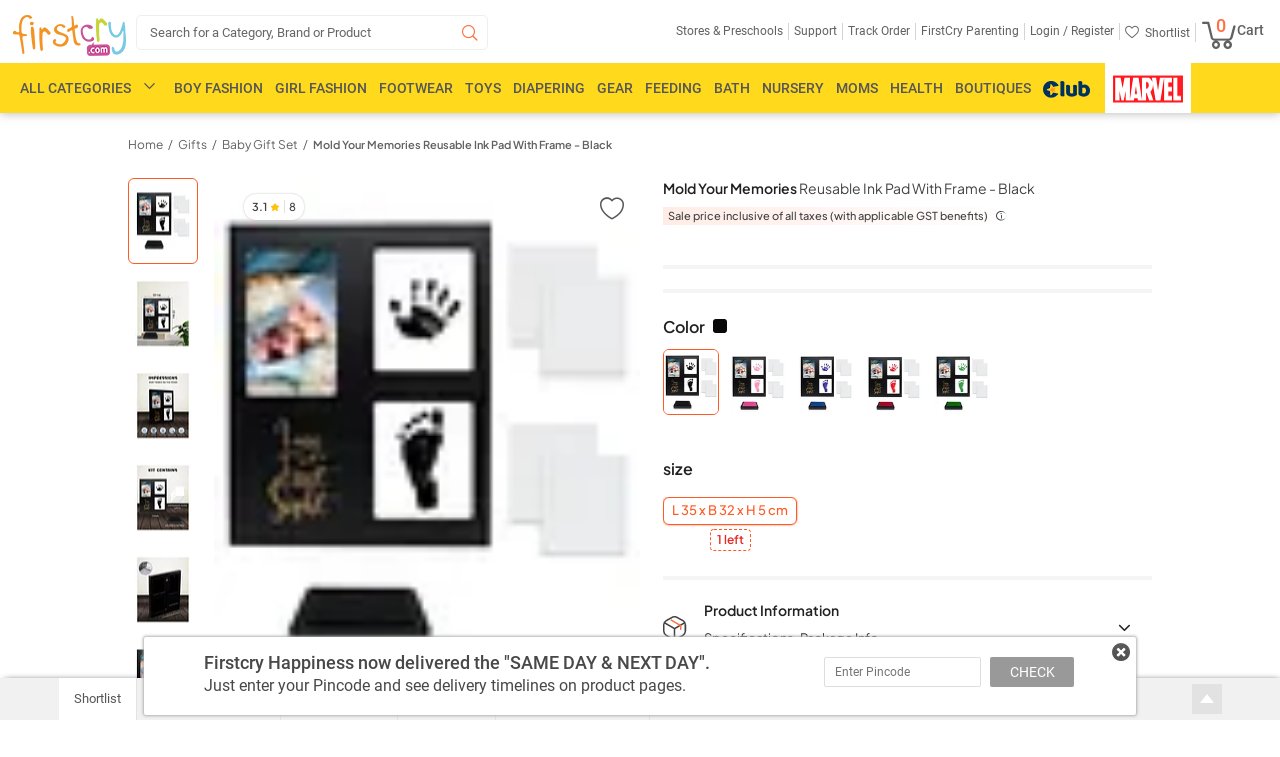

--- FILE ---
content_type: text/html; charset=UTF-8
request_url: https://www.firstcry.com/mold-your-memories/mold-your-memories-reusable-ink-pad-with-frame-black/11816530/product-detail
body_size: 28421
content:
<!DOCTYPE HTML>
<html lang="en">
<link rel="preconnect" href="https://csc.fcappservices.in/" crossorigin="">
<link rel="preconnect" href="https://cdn.fcglcdn.com/" crossorigin="">
<link rel="preconnect" href="https://jarvis.fcappservices.in/" crossorigin="">
<link rel="preconnect" href="https://tatpdp.fcappservices.in/" crossorigin="">
<link rel="preconnect" href="https://www.googletagmanager.com/">

<head>
           <noscript><iframe src="//www.googletagmanager.com/ns.html?id=GTM-NRHRWDQ"height="0"width="0"style="display: none; visibility: hidden"></iframe></noscript><script>
// akam-sw.js install script version 1.3.6
"serviceWorker"in navigator&&"find"in[]&&function(){var e=new Promise(function(e){"complete"===document.readyState||!1?e():(window.addEventListener("load",function(){e()}),setTimeout(function(){"complete"!==document.readyState&&e()},1e4))}),n=window.akamServiceWorkerInvoked,r="1.3.6";if(n)aka3pmLog("akam-setup already invoked");else{window.akamServiceWorkerInvoked=!0,window.aka3pmLog=function(){window.akamServiceWorkerDebug&&console.log.apply(console,arguments)};function o(e){(window.BOOMR_mq=window.BOOMR_mq||[]).push(["addVar",{"sm.sw.s":e,"sm.sw.v":r}])}var i="/akam-sw.js",a=new Map;navigator.serviceWorker.addEventListener("message",function(e){var n,r,o=e.data;if(o.isAka3pm)if(o.command){var i=(n=o.command,(r=a.get(n))&&r.length>0?r.shift():null);i&&i(e.data.response)}else if(o.commandToClient)switch(o.commandToClient){case"enableDebug":window.akamServiceWorkerDebug||(window.akamServiceWorkerDebug=!0,aka3pmLog("Setup script debug enabled via service worker message"),v());break;case"boomerangMQ":o.payload&&(window.BOOMR_mq=window.BOOMR_mq||[]).push(o.payload)}aka3pmLog("akam-sw message: "+JSON.stringify(e.data))});var t=function(e){return new Promise(function(n){var r,o;r=e.command,o=n,a.has(r)||a.set(r,[]),a.get(r).push(o),navigator.serviceWorker.controller&&(e.isAka3pm=!0,navigator.serviceWorker.controller.postMessage(e))})},c=function(e){return t({command:"navTiming",navTiming:e})},s=null,m={},d=function(){var e=i;return s&&(e+="?othersw="+encodeURIComponent(s)),function(e,n){return new Promise(function(r,i){aka3pmLog("Registering service worker with URL: "+e),navigator.serviceWorker.register(e,n).then(function(e){aka3pmLog("ServiceWorker registration successful with scope: ",e.scope),r(e),o(1)}).catch(function(e){aka3pmLog("ServiceWorker registration failed: ",e),o(0),i(e)})})}(e,m)},g=navigator.serviceWorker.__proto__.register;if(navigator.serviceWorker.__proto__.register=function(n,r){return n.includes(i)?g.call(this,n,r):(aka3pmLog("Overriding registration of service worker for: "+n),s=new URL(n,window.location.href),m=r,navigator.serviceWorker.controller?new Promise(function(n,r){var o=navigator.serviceWorker.controller.scriptURL;if(o.includes(i)){var a=encodeURIComponent(s);o.includes(a)?(aka3pmLog("Cancelling registration as we already integrate other SW: "+s),navigator.serviceWorker.getRegistration().then(function(e){n(e)})):e.then(function(){aka3pmLog("Unregistering existing 3pm service worker"),navigator.serviceWorker.getRegistration().then(function(e){e.unregister().then(function(){return d()}).then(function(e){n(e)}).catch(function(e){r(e)})})})}else aka3pmLog("Cancelling registration as we already have akam-sw.js installed"),navigator.serviceWorker.getRegistration().then(function(e){n(e)})}):g.call(this,n,r))},navigator.serviceWorker.controller){var u=navigator.serviceWorker.controller.scriptURL;u.includes("/akam-sw.js")||u.includes("/akam-sw-preprod.js")||u.includes("/threepm-sw.js")||(aka3pmLog("Detected existing service worker. Removing and re-adding inside akam-sw.js"),s=new URL(u,window.location.href),e.then(function(){navigator.serviceWorker.getRegistration().then(function(e){m={scope:e.scope},e.unregister(),d()})}))}else e.then(function(){window.akamServiceWorkerPreprod&&(i="/akam-sw-preprod.js"),d()});if(window.performance){var w=window.performance.timing,l=w.responseEnd-w.responseStart;c(l)}e.then(function(){t({command:"pageLoad"})});var k=!1;function v(){window.akamServiceWorkerDebug&&!k&&(k=!0,aka3pmLog("Initializing debug functions at window scope"),window.aka3pmInjectSwPolicy=function(e){return t({command:"updatePolicy",policy:e})},window.aka3pmDisableInjectedPolicy=function(){return t({command:"disableInjectedPolicy"})},window.aka3pmDeleteInjectedPolicy=function(){return t({command:"deleteInjectedPolicy"})},window.aka3pmGetStateAsync=function(){return t({command:"getState"})},window.aka3pmDumpState=function(){aka3pmGetStateAsync().then(function(e){aka3pmLog(JSON.stringify(e,null,"\t"))})},window.aka3pmInjectTiming=function(e){return c(e)},window.aka3pmUpdatePolicyFromNetwork=function(){return t({command:"pullPolicyFromNetwork"})})}v()}}();</script>
<script>var currentURL='';(function(w,d,s,l,i){w[l]=w[l]||[];w[l].push({'gtm.start':new Date().getTime(),event:'gtm.js'});var f=d.getElementsByTagName(s)[0],j=d.createElement(s),dl=l!='dataLayer'?'&l='+l:'';j.async=true;j.src='https://www.googletagmanager.com/gtm.js?id='+i+dl;f.parentNode.insertBefore(j,f)})(window,document,'script','dataLayer','GTM-NRHRWDQ');</script>
                <script type="text/javascript">
            var DynImgExtn='.webp';var node_service_baseurl='//www.firstcry.com/svcs';function utmx_section(){}function utmx(){}(function(){var k='@gaid',d=document,l=d.location,c=d.cookie;if(l.search.indexOf('utm_expid='+k)>0)return;function f(n){if(c){var i=c.indexOf(n+'=');if(i>-1){var j=c.indexOf(';',i);return escape(c.substring(i+n.length+1,j<0?c.length:j))}}}var x=f('__utmx'),xx=f('__utmxx'),h=l.hash;d.write('<sc'+'ript src="'+'http'+(l.protocol=='https:'?'s://ssl':'://www')+'.google-analytics.com/ga_exp.js?'+'utmxkey='+k+'&utmx='+(x?x:'')+'&utmxx='+(xx?xx:'')+'&utmxtime='+new Date().valueOf()+(h?'&utmxhash='+escape(h.substr(1)):'')+'" type="text/javascript" charset="utf-8"><\/sc'+'ript>')});utmx('url','A/B');
        </script>
        <script type="text/javascript">
        var DynImgExtn='.webp';var redirectretrnurl='https://www.firstcry.com/mold-your-memories/mold-your-memories-reusable-ink-pad-with-frame-black/11816530/product-detail';var base_urllogin='https://www.firstcry.com/m/login?URL=https://www.firstcry.com/mold-your-memories/mold-your-memories-reusable-ink-pad-with-frame-black/11816530/product-detail';var Addressservice='https://CID.fcappservices.in/UserInformation/AddressService.svc';var Authservice='https://CLA.fcappservices.in/login/AuthService.svc';var ShoppingCartServiceNew='https://CSC.fcappservices.in/ShoppingCart/ShoppingCart.svc';var UserInfoService='https://CID.fcappservices.in/UserInformation/GetUserInfoService.svc';var node_service_baseurl='//www.firstcry.com/svcs';
    </script>
    <title>Mold Your Memories Reusable Ink Pad With Frame - Black for Both (0-12 Months) Online in India, Buy at FirstCry.com - 11816530</title>
    <meta charset="utf-8" />
    <meta http-equiv="Content-Type" content="text/html; charset=utf-8" />
    <meta content='width=device-width, initial-scale=1.0, maximum-scale=2.0, user-scalable=1' name='viewport' />
    <meta name="description" id="description" content="Buy Mold Your Memories Reusable Ink Pad With Frame  Black for Both (0-12 Months) online in India at FirstCry.com ✓ Get up to 44% discount on Mold Your Memories Reusable Ink Pad With Frame  Black" />
    <meta name="keywords" id="keywords" content="Mold Your Memories Reusable Ink Pad With Frame - Black, buy Mold Your Memories Reusable Ink Pad With Frame - Black online in india, Mold Your Memories Reusable Ink Pad With Frame - Black online shopping" />
    <meta name="fragment" content="!" />
    <meta name="msvalidate.01" content="1234CCC9F0312247642EC132274CC535" />
            <meta itemprop="description" content="Buy Mold Your Memories Reusable Ink Pad With Frame  Black for Both (0-12 Months) online in India at FirstCry.com ✓ Get up to 44% discount on Mold Your Memories Reusable Ink Pad With Frame  Black" />
        <meta name="ROBOTS" id="ROBOTS" content="all" />            <meta property="al:ios:url" content="firstcry-app://www.firstcry.com/mold-your-memories/mold-your-memories-reusable-ink-pad-with-frame-black/11816530/product-detail" />
            <meta property="al:ios:app_store_id" content="952114772" />
            <meta property="al:ios:app_name" content="FirstCry: Baby & Kids" />
            <meta property="al:android:url" content="firstcry-app://www.firstcry.com/mold-your-memories/mold-your-memories-reusable-ink-pad-with-frame-black/11816530/product-detail" />
            <meta property="al:android:app_name" content="FirstCry" />
            <meta property="al:android:package" content="fc.admin.fcexpressadmin" />
            <meta property="al:web:url" content="https://www.firstcry.com/mold-your-memories/mold-your-memories-reusable-ink-pad-with-frame-black/11816530/product-detail" />
            <meta property="og:description" content="Buy Mold Your Memories Reusable Ink Pad With Frame  Black for Both (0-12 Months) online in India at FirstCry.com ✓ Get up to 44% discount on Mold Your Memories Reusable Ink Pad With Frame  Black" />
            <meta property="og:image" content="https://cdn.fcglcdn.com/brainbees/images/products/438x531/11816530a.webp" />
            <meta property="og:title" content="Mold Your Memories Reusable Ink Pad With Frame - Black for Both (0-12 Months) Online in India, Buy at FirstCry.com - 11816530" />
            <meta property="og:url" content="https://www.firstcry.com/mold-your-memories/mold-your-memories-reusable-ink-pad-with-frame-black/11816530/product-detail" />
            <link href="//cdn.fcglcdn.com" rel="dns-prefetch" />
    <link href="//google.analytics.com" rel="dns-prefetch" />
    <script type="text/javascript">
        var GTMQuickViewDetailJSON={};var base_url="//www.firstcry.com/";var strMyProductservice='/svcs/CommonService.svc/';var shpooingcartsevicepath='https://CSC.fcappservices.in/ShoppingCart/ShoppingCart.svc/json/';var svcpath='/svcs/';var shoppingcartservice='';var checkoutUrl='https://checkout.firstcry.com/';var main_site_url='//www.firstcry.com/';var myaccount_service='/svcs/MyAccountService.svc';var home_page_service='/svcs/homepage.svc';var loyaltycash_service='/svcs/LoyaltyCash.svc';var shoppingcartmainurl='//www.firstcry.com';var nodeservicepath='';var ListingServiceURL='/svcs/';var usenode='0';function getmoney_formatV1(amt){var famt='';try{var amount=amt;var famt=0;var amtMod=amount%1;if(amtMod!==0.00){famt=parseFloat(amt).toFixed(2)}else{famt=amt}}catch(err){console.log(err.message);famt=amt}return famt}function number_format(number,decimals,dec_point,thousands_sep){var returnVal='';try{number=(number+'').replace(/[^0-9+\-Ee.]/g,'');var n=!isFinite(+number)?0:+number,prec=!isFinite(+decimals)?0:Math.abs(decimals),sep=(typeof thousands_sep==='undefined')?',':thousands_sep,dec=(typeof dec_point==='undefined')?'.':dec_point,s='',toFixedFix=function(n,prec){var k=Math.pow(10,prec);return''+Math.round(n*k)/k};s=(prec?toFixedFix(n,prec):''+Math.round(n)).split('.');if(s[0].length>3){s[0]=s[0].replace(/\B(?=(?:\d{3})+(?!\d))/g,sep)}if((s[1]||'').length<prec){s[1]=s[1]||'';s[1]+=new Array(prec-s[1].length+1).join('0')}returnVal=parseFloat(s.join(dec))}catch(err){console.log(err.message);returnVal=number}return returnVal}function getmoney_formatV2(amt){var famt='';try{var arrAmount=amt.toString().split(".");famt=amt;if(arrAmount.length>0){if(arrAmount[1]!=undefined){famt='';if(arrAmount[1]=="5"||arrAmount[1]=="50"){famt=Math.floor(amt)}else{famt=Math.round(amt)}}}}catch(err){console.log(err.message);famt=amt}return famt}
    </script>
    <link rel='shortcut icon' href='//cdn.fcglcdn.com/brainbees/images/FC_favicon_01.ico' />
    <link href="//cdn.fcglcdn.com/brainbees/php/css/font-typography-woff2.min.css" type="text/css" rel="stylesheet">
    <link href="//cdn.fcglcdn.com/brainbees/php/css/xd-typography.css" rel="stylesheet" type="text/css" />
    <link href="//cdn.fcglcdn.com/brainbees/php/css/fc-ricon.css" rel="stylesheet" type="text/css" />
    <link href="//cdn.fcglcdn.com/brainbees/php/css/master-woff2-1.7.min.css" rel="stylesheet" type="text/css" />
    <link href="//cdn.fcglcdn.com/brainbees/php/css/headermenu-woff2-1.3.min.css?20260120" rel="stylesheet" type="text/css" />
    <script src="//cdn.fcglcdn.com/brainbees/php/js/jquery.2.0.0.min.js" type="text/javascript"></script>
    <script type="text/javascript">
        var devMasterHomeServiceURL='/svcs/HomePage.svc/';var strMyProductservice='/svcs/CommonService.svc/';var shoppingCartservice='';$(document).ready(function(){var title=$('#tt').val()});var DomainName=location.hostname.toLowerCase().replace('www.','').replace('fcfrontend.','').replace('beta.','').replace('production.','');jQuery.SetCookie=function(e,t,r){if(DomainName!='localhost'){DomainName='firstcry.com'}$.cookie(e,t,{path:'/',expires:r,domain:DomainName,secure:!1})}
    </script>
    <link rel="canonical" href="https://www.firstcry.com/mold-your-memories/mold-your-memories-reusable-ink-pad-with-frame-black/11816530/product-detail" />    <script type="text/javascript">
        var trackPage='';var DomainName=location.hostname.toLowerCase().replace("www.","").replace("stage.","").replace("beta.","").replace("production.","");var logincheck=false;var btmstrip_toggle=true;var user_type='new';$(window).scroll(function(){var scroll=$(window).scrollTop();if(scroll>=250){$(".footer_kid_store,.footer_products_info,.footer_products_Brands,.footer_products_Customers,.footer_products_Return,.footer_products_Shipping,.hci,.footer_left_comma,.footer_rgt_comma,.give-feedback,.house_img_footer,.btm_img1_footer,.btm_img2_footer,.btm_img3_footer,.btm_img4_footer").addClass("sprite_footer_bg")}});window.fbAsyncInit=function(){FB.init({appId:'330860653676746',xfbml:true,version:'v2.2'})};(function(d,s,id){var js,fjs=d.getElementsByTagName(s)[0];if(d.getElementById(id)){return}js=d.createElement(s);js.id=id;js.src="//connect.facebook.net/en_US/sdk.js";fjs.parentNode.insertBefore(js,fjs)}(document,'script','facebook-jssdk'));
    </script>
    <script type="text/javascript" src="//connect.facebook.net/en_US/sdk.js"></script>

<script>(window.BOOMR_mq=window.BOOMR_mq||[]).push(["addVar",{"rua.upush":"false","rua.cpush":"false","rua.upre":"false","rua.cpre":"false","rua.uprl":"false","rua.cprl":"false","rua.cprf":"false","rua.trans":"","rua.cook":"false","rua.ims":"false","rua.ufprl":"false","rua.cfprl":"false","rua.isuxp":"false","rua.texp":"norulematch","rua.ceh":"false","rua.ueh":"false","rua.ieh.st":"0"}]);</script>
                              <script>!function(e){var n="https://s.go-mpulse.net/boomerang/";if("False"=="True")e.BOOMR_config=e.BOOMR_config||{},e.BOOMR_config.PageParams=e.BOOMR_config.PageParams||{},e.BOOMR_config.PageParams.pci=!0,n="https://s2.go-mpulse.net/boomerang/";if(window.BOOMR_API_key="QQDF8-53RS5-RE9KD-M4PNV-C568T",function(){function e(){if(!o){var e=document.createElement("script");e.id="boomr-scr-as",e.src=window.BOOMR.url,e.async=!0,i.parentNode.appendChild(e),o=!0}}function t(e){o=!0;var n,t,a,r,d=document,O=window;if(window.BOOMR.snippetMethod=e?"if":"i",t=function(e,n){var t=d.createElement("script");t.id=n||"boomr-if-as",t.src=window.BOOMR.url,BOOMR_lstart=(new Date).getTime(),e=e||d.body,e.appendChild(t)},!window.addEventListener&&window.attachEvent&&navigator.userAgent.match(/MSIE [67]\./))return window.BOOMR.snippetMethod="s",void t(i.parentNode,"boomr-async");a=document.createElement("IFRAME"),a.src="about:blank",a.title="",a.role="presentation",a.loading="eager",r=(a.frameElement||a).style,r.width=0,r.height=0,r.border=0,r.display="none",i.parentNode.appendChild(a);try{O=a.contentWindow,d=O.document.open()}catch(_){n=document.domain,a.src="javascript:var d=document.open();d.domain='"+n+"';void(0);",O=a.contentWindow,d=O.document.open()}if(n)d._boomrl=function(){this.domain=n,t()},d.write("<bo"+"dy onload='document._boomrl();'>");else if(O._boomrl=function(){t()},O.addEventListener)O.addEventListener("load",O._boomrl,!1);else if(O.attachEvent)O.attachEvent("onload",O._boomrl);d.close()}function a(e){window.BOOMR_onload=e&&e.timeStamp||(new Date).getTime()}if(!window.BOOMR||!window.BOOMR.version&&!window.BOOMR.snippetExecuted){window.BOOMR=window.BOOMR||{},window.BOOMR.snippetStart=(new Date).getTime(),window.BOOMR.snippetExecuted=!0,window.BOOMR.snippetVersion=12,window.BOOMR.url=n+"QQDF8-53RS5-RE9KD-M4PNV-C568T";var i=document.currentScript||document.getElementsByTagName("script")[0],o=!1,r=document.createElement("link");if(r.relList&&"function"==typeof r.relList.supports&&r.relList.supports("preload")&&"as"in r)window.BOOMR.snippetMethod="p",r.href=window.BOOMR.url,r.rel="preload",r.as="script",r.addEventListener("load",e),r.addEventListener("error",function(){t(!0)}),setTimeout(function(){if(!o)t(!0)},3e3),BOOMR_lstart=(new Date).getTime(),i.parentNode.appendChild(r);else t(!1);if(window.addEventListener)window.addEventListener("load",a,!1);else if(window.attachEvent)window.attachEvent("onload",a)}}(),"".length>0)if(e&&"performance"in e&&e.performance&&"function"==typeof e.performance.setResourceTimingBufferSize)e.performance.setResourceTimingBufferSize();!function(){if(BOOMR=e.BOOMR||{},BOOMR.plugins=BOOMR.plugins||{},!BOOMR.plugins.AK){var n=""=="true"?1:0,t="",a="clqbcwaxzcoa62lpdrua-f-4ca6cd3d9-clientnsv4-s.akamaihd.net",i="false"=="true"?2:1,o={"ak.v":"39","ak.cp":"167081","ak.ai":parseInt("230064",10),"ak.ol":"0","ak.cr":10,"ak.ipv":4,"ak.proto":"h2","ak.rid":"49eaf66e","ak.r":44387,"ak.a2":n,"ak.m":"dsca","ak.n":"essl","ak.bpcip":"18.224.17.0","ak.cport":49300,"ak.gh":"23.192.164.15","ak.quicv":"","ak.tlsv":"tls1.3","ak.0rtt":"","ak.0rtt.ed":"","ak.csrc":"-","ak.acc":"","ak.t":"1768889448","ak.ak":"hOBiQwZUYzCg5VSAfCLimQ==fB6reNtFFN2F7n23FCG4s86PmAtH//t94jCsaYlzuoxYjJBE47ugnhnnBsBoWpjTPeU1lr8lobO3JMDWLDK8LVbURUazoMF/BUEg8RRzmYbWv0KgYZuZN8zNCQZVkC4MCNXRzd4N+Up/kHucPS697UpO4Utf5ee4jK79vGq26r0Db7knO3Q3yRZhaLv9o5b4+ZLEw1/C71HqF3G2dYkklKOrYrZKPx6lZAqdpAA+9CHE0Nt6OIuyCzTeReqrDnPcRb6HjUw7t+Xs9KLHz2LEByK8YqU6N/lVSR0+7x9iosUFmRBx1nkhhgL/vdLeqPSP45ld3smCDq4KevY83BJqW3lr7QFH5P6NMT7B7upfcsqEd8xIUy9Jbwq/cqoerEbZ+GQbvkeqUx3djui8yVb8YFnVP5riWrrLhZtdEARPEd4=","ak.pv":"512","ak.dpoabenc":"","ak.tf":i};if(""!==t)o["ak.ruds"]=t;var r={i:!1,av:function(n){var t="http.initiator";if(n&&(!n[t]||"spa_hard"===n[t]))o["ak.feo"]=void 0!==e.aFeoApplied?1:0,BOOMR.addVar(o)},rv:function(){var e=["ak.bpcip","ak.cport","ak.cr","ak.csrc","ak.gh","ak.ipv","ak.m","ak.n","ak.ol","ak.proto","ak.quicv","ak.tlsv","ak.0rtt","ak.0rtt.ed","ak.r","ak.acc","ak.t","ak.tf"];BOOMR.removeVar(e)}};BOOMR.plugins.AK={akVars:o,akDNSPreFetchDomain:a,init:function(){if(!r.i){var e=BOOMR.subscribe;e("before_beacon",r.av,null,null),e("onbeacon",r.rv,null,null),r.i=!0}return this},is_complete:function(){return!0}}}}()}(window);</script></head>
<body>
    <input type="hidden" name="svscheme" value="http" />
    <div class="fc_sh fc_transform">
                <div style="display: none;" class="fp_new"></div>
        <div style="display: none;" class="gpb"></div>
        <div class="dpc_c"></div>
        <div class="ost" style="display: none;">
            <div class="close sprite-top" id="popcls"></div>
            <div class="text" style="margin-top: 9px;">We see that you have personalized your site experience by adding your child's date of birth and gender on site. We would love to send you the best offers relevant for your child from time to time and so we have added these details to your FirstCry.com account details.</div>
            <div class="undo sprite-top" id="pundo">Undo</div>
            <div class="accept sprite-top" id="pok"></div>
        </div>
                <div class="fc_hs">
            <div class="logo_head">
                <div role="menu" aria-label="FirstCry India - Online Baby & Kids Store">
                <div class="fc_logo lft" role="menuitem" tabindex="0" aria-label="FirstCry India - Online Baby & Kids Store Logo">
                    <a tabindex="-1" href="/" aria-hidden="true">
                        <img title="FirstCry India - Online Baby &amp; Kids Store" id="logo" src="//cdn.fcglcdn.com/brainbees/images/n/fc_logo.png" alt="FirstCry India logo">
                    </a>
                </div>
                <div class="fc_search lft sbc sic fc_transform fc_club_src">
                    <form action="#" method="post" autocomplete="off" class="headSearchBox club_log_head">
                        <input id="search_box" class="input-text L14_9e club-logo-inp" role="button" tabindex="0" aria-label="Search" type="search" autocomplete="off" value="Search for a Category, Brand or Product"/>
                        <span class="search-button" data-icon="&#xe05e;" tabindex="-1" aria-hidden="true"></span>
                        <div id="searchlist" class="se-re" tabindex="-1" aria-hidden="true">
                        </div>
                        <div id="searchnoresult" class="se-re empty" tabindex="-1" aria-hidden="true">
                            <div>
                                <span class="nhv" role="alert">Sorry. No Suggestions Available. Click on the
                                    <img src="//cdn.fcglcdn.com/brainbees/images/n/fc-logo-brandNew.png" alt="Search" title="Search" />
                                    icon or press enter to search</span>
                            </div>
                        </div>
                        <div id="searchloader" class="se-re club-se empty"  tabindex="-1" aria-hidden="true">
                            <div>
                                <span>Retrieving Suggestions</span>
                                <span class="loader" style="background-color: #fff !important;">
                                    <img style="height: 26px; margin-top: 2px; width: 26px;" src="//cdn.fcglcdn.com/brainbees/images/m/loader_m.gif" alt="Loader" title="Loader" />
                                </span>
                            </div>
                        </div>
                    </form>
                </div>
                </div>
                <div class="fc_login">
                    <ul role="menu" aria-label="Select location" aria-hidden="true">
                        <li id="geoLocation" onclick="locationShow()" style="display: none;" tabindex="0" role="menuitem" aria-label="Select location" aria-haspopup="true" aria-expanded="false">
                            <span class="R12_61">
                                <span class="loation-icon" data-icon="&#xe01f;"></span>
                                <div class="loctio-div">
                                    <h2 class="anch">Select location</h2>
                                </div>
                                <div class="city-log" id="city_pin_data" style="display: none;">
                                    <span class="city_pin M12_42" id="geopincode"></span>
                                </div>
                            </span>
                        </li>

                        <li class="navhide first-child" role="menuitem" tabindex="0" aria-label="Stores & Preschools" aria-haspopup="true">
                            <span class="R12_61"><h2 class="anch">Stores & Preschools</h2></span>
                            <ul class="open-store">
                                <span class="sp_arrow arr_pos_acc" tabindex="-1"></span>
                                <li tabindex="0" role="menuitem" class="first-child-val" aria-haspopup="true" aria-expanded="false">
                                    <a tabindex="-1" href="//www.firstcry.com/store-locator?ref2=topstrip" target="_blank" class="R12_61"><span class="anch">Find Stores</span></a>
                                </li>
                                <li tabindex="0" role="menuitem" class="second-child-val" aria-haspopup="true" aria-expanded="false">
                                    <a tabindex="-1" href="https://www.firstcry.com/intelli/intellitots/preschool-near-you/?ref2=topstrip" target="_blank" class="R12_61"><span class="anch">Find Preschools</span></a>
                                </li>
                                <li  tabindex="0" role="menuitem" class="thired-child-val" aria-haspopup="true" aria-expanded="false">
                                    <a tabindex="-1" href="//www.firstcry.com/franchisee?ref2=topstrip" target="_blank" class="R12_61"><span class="anch">Open a Store</span></a>
                                </li>
                                <li tabindex="0" role="menuitem" class="forth-child-val" aria-haspopup="true" aria-expanded="false">
                                    <a tabindex="-1" href="https://www.firstcry.com/intelli/intellitots/preschool-franchise/?ref2=topstrip" target="_blank" class="R12_61"><span class="anch">Open a Preschool</span></a>
                                </li>
                            </ul>
                        </li>
                        <li class="navhide" role="menuitem" tabindex="0" aria-haspopup="true" aria-label="Support">
                            <a tabindex="-1" href="//www.firstcry.com/contactus?ref=topstrip-Support" target="_blank" rel="nofollow" class="R12_61"><h2 class="anch">Support</h2></a>
                        </li>
                        <li class="navhide" role="menuitem" tabindex="0" aria-haspopup="true" aria-label="Track Order">
                            <a tabindex="-1" href="//www.firstcry.com/alltrackorder" target="_blank" rel="nofollow" class="R12_61"><h2 class="anch">Track Order</h2></a>
                        </li>
                        <li class="fcparent" role="menuitem" tabindex="0"aria-haspopup="true" aria-label="FirstCry Parenting">
                            <a tabindex="-1" rel="nofollow" href="//parenting.firstcry.com/?ref2=utm_source=firstcry_header&amp;utm_medium=firstcrysite&amp;utm_campaign=promote_parenting" target="_blank" class="R12_61"><h2 class="anch">FirstCry Parenting</h2></a>
                        </li>
                        <li class="navmore" role="menuitem" tabindex="0" aria-haspopup="true" aria-label="More">
                            <span class="R12_61">More<span class="down_arr" data-icon="o"></span></span>
                            <span class="nav_pop my_acc top_hide">
                                <span class="sp_arrow arr_pos_acc"></span>
                                <ul class="navlist">
                                    <li tabindex="0"><a tabindex="-1" rel="nofollow" href="//www.firstcry.com/store-locator?ref2=topstrip" target="_blank">Find Stores</a></li>
                                    <li tabindex="0"><a tabindex="-1" rel="nofollow" href="//www.firstcry.com/intelli/intellitots/finder?ref2=topstrip" target="_blank">Find Preschools</a></li>
                                    <li tabindex="0"><a tabindex="-1" rel="nofollow" href="//www.firstcry.com/store-locator?ref2=topstrip" target="_blank">Open a Store</a></li>
                                    <li tabindex="0"><a tabindex="-1" rel="nofollow" href="//www.firstcry.com/intelli/intellitots/franchise-with-us?ref2=topstrip" target="_blank">Open a Preschool</a></li>
                                    <li tabindex="0"><a tabindex="-1" rel="nofollow" href="//www.firstcry.com/contactus?ref2=topstrip-Support" target="_blank">Support</a></li>
                                    <li tabindex="0"><a tabindex="-1" rel="nofollow" href="//www.firstcry.com/alltrackorder" target="_blank">Track Order</a></li>
                                    <li tabindex="0"><a tabindex="-1" rel="nofollow" href="//www.firstcry.com/myshortlist" target="_blank">Shortlist</a></li>
                                </ul>
                            </span>
                        </li>
                                                    <li class="logreg"> <h2><span tabindex="0" aria-haspopup="true" role="menuitem" class="anch poplogin_main poplogin R12_61" passpoplink="//www.firstcry.com/m/login?http://www.firstcry.com/mold-your-memories/mold-your-memories-reusable-ink-pad-with-frame-black/11816530/product-detail" aria-label="Login">Login /</span><span aria-haspopup="true" role="menuitem" tabindex="0" class="anch Register_popup Register R12_61" passpoplink="//www.firstcry.com/m/login?http://www.firstcry.com/mold-your-memories/mold-your-memories-reusable-ink-pad-with-frame-black/11816530/product-detail" aria-label="Register"> Register</span></h2>
                            </li>
                                                <li class="top_hed myacc_1" style="display:none;">
                            <h2><span class="R12_61 myacc" tabindex="0" aria-haspopup="true" role="menuitem"><span class="anch myacc_2" aria-label="My Account">My Account</span><span class="down_arr" data-icon="o"></span></span><h2>
                            <span class="top_pop my_acc top_hide">
                                <span class="sp_arrow arr_pos_acc"></span>
                                <ul class="my_acc1"  aria-label="My Profile">
                                    <li tabindex="0" role="menuitem" aria-haspopup="true" aria-expanded="false"><a tabindex="-1" href="//www.firstcry.com/accountdetails" tabindex="0">My Profile</a></li>
                                    <li tabindex="0" role="menuitem" aria-haspopup="true" aria-expanded="false"><a tabindex="-1" href="//www.firstcry.com/orderhistory" tabindex="0">Order History</a></li>
                                    <li tabindex="0" role="menuitem" aria-haspopup="true" aria-expanded="false"><a tabindex="-1" href="//www.firstcry.com/managereturn" tabindex="0">Manage Returns</a></li>
                                    <li tabindex="0" role="menuitem" aria-haspopup="true" aria-expanded="false"><a tabindex="-1" href="//www.firstcry.com/quickreorder" tabindex="0">Quick Reorder</a></li>
                                    <li tabindex="0" role="menuitem" aria-haspopup="true" aria-expanded="false"><a tabindex="-1" href="//www.firstcry.com/cashrefund" tabindex="0">Cash Refund</a></li>
                                    <li tabindex="0" role="menuitem" aria-haspopup="true" aria-expanded="false"><a tabindex="-1" href="//www.firstcry.com/cashback" tabindex="0">Cashback Codes</a></li>
                                    <li tabindex="0" role="menuitem" aria-haspopup="true" aria-expanded="false"><a tabindex="-1" href="//www.firstcry.com/mygssavingofferdetails">Guaranteed Savings</a></li>
                                                                        <li tabindex="0" role="menuitem" aria-haspopup="true" aria-expanded="false"><a tabindex="-1" href="//www.firstcry.com/intellikit-subscriptions" tabindex="0">Intellikit Subscriptions</a></li>
                                    <li tabindex="0" role="menuitem" aria-haspopup="true" aria-expanded="false"><a tabindex="-1" href="//www.firstcry.com/intellibaby-subscriptions" tabindex="0">Intellibaby Subscriptions</a></li>
                                    <li tabindex="0" role="menuitem" aria-haspopup="true" aria-expanded="false"><a tabindex="-1" href="//www.firstcry.com/firstcry_gift_certificate" tabindex="0">Gift Certificates</a></li>
                                    <li tabindex="0" role="menuitem" aria-haspopup="true" aria-expanded="false"><a tabindex="-1" href="//www.firstcry.com/invitefriends" tabindex="0">Invites &amp; Credits</a></li>
                                    <li tabindex="0" role="menuitem" aria-haspopup="true" aria-expanded="false"><a tabindex="-1" href="//www.firstcry.com/myratings" tabindex="0">My Reviews &amp; Uploads</a></li>
                                    <li  tabindex="0" role="menuitem" aria-haspopup="true" aria-expanded="false"><a tabindex="-1" href="//www.firstcry.com/mynotifyme" tabindex="0">Notify Me</a></li>
                                    <li tabindex="0" role="menuitem" aria-haspopup="true" aria-expanded="false"><a tabindex="-1" href="//www.firstcry.com/myshortlist" tabindex="0">My Shortlist</a></li>
                                    <li  tabindex="0" role="menuitem" aria-haspopup="true" aria-expanded="false"><a tabindex="-1" href="//www.firstcry.com/contactus?ref2=topstrip-Chat-With-Wiz"tabindex="0">Chat with our Wiz</a></li>
                                    <li tabindex="0" role="menuitem" aria-haspopup="true" aria-expanded="false"><a tabindex="-1" href="//www.firstcry.com/contactus?ref2=topstrip-sell_with_us&btieup=true"tabindex="0">Sell With Us</a></li>
                                    <li tabindex="0" role="menuitem" aria-haspopup="true" aria-expanded="false"><span onclick="SiteLogout1()" tabindex="0">Logout</span></li>
                                </ul>
                            </span>
                        </li>
                        <li class="navhide shrt" tabindex="0" role="menuitem" aria-haspopup="true" aria-label="Shortlist">
                            <h2><a href="//www.firstcry.com/myshortlist" class="R12_61" tabindex="-1"><span class="heart" data-icon="&#xe064;"></span><span class="anch">Shortlist</span></a></h2>
                        </li>
                        <li class="mbc midicon" id="mbc" tabindex="0" role="menuitem" aria-haspopup="true" aria-label="Cart">
                             <h2><a href="https://checkout.firstcry.com/pay" tabindex="-1"><span class="M14_61 pos-rel" id="cart_TotalCount">
                                    <span class="prodQuant cart-icon B18_orange paddinglft" id="">0</span><span class="bucket" data-icon="Q"></span>Cart</span></a></h2>
                            <div class="ct_box" style="display: none;" id="EmptyCart">
                                <div class="bg_st">
                                    <div class="arr_ct"></div>
                                    <div class="ct_empty lft">
                                        <div class="ct_em_head lft">YOUR CART IS EMPTY</div>
                                        <div class="ct_msg_des_m lft" style="display: none">
                                            If item to your bag are missing, <a href="#">login to your account</a> to view item.
                                        </div>
                                        <div class="ct_msg_des lft" style="display: none" id="CartMsg">
                                            Please add items that you would like to buy your cart
                                        </div>
                                        <div class="ct_btn lft">
                                            CONTINUE SHOPPING
                                        </div>
                                    </div>
                                </div>
                            </div>
                            <div class="ct_box" style="display: none" id="SmallCart">
                                <div class="bg_bx">
                                    <div class="arr_ct"></div>
                                    <div class="ctf_head lft">
                                        <div class="ctf_lfth lft">
                                            <span class="ctf_s lft">Shopping Cart</span>
                                            <span class="lft small_count"></span>
                                        </div>
                                        <div class="ctf_rgth rgt">
                                            <span class="rupee_sp lr mrp"></span><span class="ctf_s lft small_actualprice"></span>
                                            <div class="small_mrp" style="float: left;"><span class="lft ctf_g">|</span><span class="rupee_sp lr dis"></span> <span class="lft ctf_dis"></span></div>
                                        </div>
                                    </div>
                                    <div id="default-skin-demo2" style="float: left; max-height: 350px; overflow-x: hidden; width: 100%; background: url(//cdn.fcglcdn.com/brainbees/images/m/loader_m.gif) 50% 50% no-repeat; min-height: 50px;">
                                    </div>
                                    <div class="ctf_vp lft">
                                        <span>The total value for product(s) need to minimum &#8377; 99 to place an order. Please add items to your cart to place your Order.</span>
                                    </div>
                                    <div class="ctf_cps lft">
                                        <div class="ct_btn lft" onclick="window.location.href='https://checkout.firstcry.com/checkout'">Place Order</div>
                                        <div class="ctf_vc lft" onclick="$('#cart_TotalCount').click();">Edit Cart</div>
                                    </div>
                                </div>
                            </div>

                        </li>
                    </ul>
                </div>
            </div>
        </div>
        <script>
    if (base_url == undefined || strMyProductservice == undefined || shpooingcartsevicepath == undefined || svcpath == undefined || shoppingcartservice == undefined || checkoutUrl == undefined || main_site_url == undefined || myaccount_service == undefined || home_page_service == undefined || loyaltycash_service == undefined || shoppingcartmainurl == undefined) {
        var base_url = "//www.firstcry.com/";
        var strMyProductservice = '/svcs/CommonService.svc/';
        var shpooingcartsevicepath = 'https://CSC.fcappservices.in/ShoppingCart/ShoppingCart.svc/json/';
        var svcpath = '/svcs/';
        var shoppingcartservice = '';
        var checkoutUrl = 'https://checkout.firstcry.com/';
        var main_site_url = '//www.firstcry.com/';
        var myaccount_service = '//www.firstcry.com/svcs/MyAccountService.svc';
        var home_page_service = '/svcs/homepage.svc';
        var loyaltycash_service = '/svcs/LoyaltyCash.svc';
        var shoppingcartmainurl = '//www.firstcry.com';
    }
</script>
    <script src="//cdn.fcglcdn.com/brainbees/php/js/cart-deployment-v2.16.min.js" type="text/javascript"></script>
<div>
    <div>
        <div id="cartBackground" style="height: 100%; left: 0px; position: fixed; top: 0px; width: 100%; opacity: 0.3; z-index: 21; display: none; background-image: none; background-attachment: scroll; background-color: #444; background: #888\9 !important background-position: 0px 0px; background-repeat: repeat; -ms-filter: progid:DXImageTransform.Microsoft.Alpha(Opacity=80);" class="op" onclick="HideCart()">
        </div>
        <div class="my_v_cart" style="top: 12%; display: none; z-index: 1001; position: fixed; left: 50%; position: fixed; width: 980px; margin-left: -490px;">
            <div class="sc_maindiv" style="margin: 0px auto;">
                <div class="sc_top_tab lft cw">
                    <div class="sc_tab1 lft sc_sel" id="CartTab">
                        <div class="sp_cart_ic lft sprite_cart"></div>
                        <span class="ctf_s lft">My Shopping Cart</span>
                        <span class="lft it" id="ItemCount"></span>
                    </div>
                    <div class="sc_tab2 lft" id="ShortlistTab">
                        <div class="sp_love_ic lft sprite_cart"></div>
                        <span class="ctf_s lft">My shortlist</span>
                    </div>
                    <div class="sc_cs rgt" onclick="HideCart()" style="cursor: pointer;">
                        <span>Continue Shopping</span>
                        <div class="sp_cl_ic lft sprite_cart"></div>
                    </div>
                </div>
                <div id="Cart_Container">
                    <div class="cartdata">
                        <div class="cr_shopnow lft cw" id="fcr-delivery-msg" style="display: none;">
                        </div>
                        <div class="sc_noti lft cw">
                            <div class="sc_lft_noti lft" id="Cart_Message" style="display: none;">
                                <div class="sp_tick_ic lft sprite_cart"></div>
                                <span></span>
                            </div>
                            <div class="sc_rgt_undo rgt" id="Cart_Undo" style="display: none;">
                                <div class="sp_undo_ic lft sprite_cart"></div>
                                <span>Undo</span>
                            </div>
                        </div>
                        <div class="crs_heading lft cw">
                            <div class="crs_h1 lft cbs">Product</div>
                            <div class="crs_h2 lft cbs">Shipping & Availability</div>
                            <div class="crs_h3 lft cbs">Price</div>
                            <div class="crs_h4 lft cbs">Quantity</div>
                            <div class="crs_h5 lft cbs">Total</div>
                        </div>
                        <div class="crs_main_div lft cw" id="productlist" style="height: 250px;">
                        </div>
                        <div class="cr_shopnow lft" id="Cart_OfferMsg">
                            <span>Buy &#8377; 750 Mamy Poko Extra Absorb Paint Style Diaper and 30% off on clothes & Shoes </span>
                        </div>
                        <div class="po_mian_div lft">
                            <div class="po_des_div lft" id="Cart_DeliveryInfo">
                                <div class="po_cd lft">
                                    <span class="lft">Check Delivery Info</span>
                                    <span class="chk_dl lft">(?)
                                        <span class="ship_cr_in">Delivery timeline and charges depend on the destination Pincode </span>
                                    </span>
                                </div>
                                <div class="po_ep_div lft">
                                    <div class="po_ep lft">
                                        <input id="CartPin" type="tel" maxlength="6" placeholder="Enter Pincode" /><span id="applyPincodeSpan" onclick="checkPin()">APPLY</span>
                                    </div>
                                    <div class="po_error lft" id="pinerr" style="display: none;">Please enter a valid pin code</div>
                                </div>
                            </div>
                            <div class="po_des_div lft" id="Cart_AfterPin" style="display: none; ">
                                <div class="po_cd lft" style="color: #333; font-size: 14px; margin: 0 0 7px; padding-top: 2px;">Destination Pincode</div>
                                <div class="po_ep_div lft" style="padding-top: 2px;">
                                    <div class="lft" style="width: 90%">
                                        <span id="CartPinChange"></span><span style="float: right; cursor: pointer; margin-top: 3px;" onclick="SetTxtPin()">EDIT</span>
                                    </div>
                                </div>
                            </div>
                            <div class="po_des_div lft" id="Cart_MRP">
                                <div class="po_sp lft">Value of Products:</div>
                                <div class="po_rp lft cbs">&#8377; 0</div>
                            </div>
                            <div class="po_des_div lft" id="Cart_YouSave">
                                <div class="po_sp lft">Discount(-):</div>
                                <div class="po_rp lft cbs">&#8377; 0</div>
                            </div>
                            <div class="po_des_div lft" id="Cart_Shipping">
                                <div class="po_sp lft">Shipping Charges:</div>
                                <div class="po_rp lft cbs">&#8377; 0</div>
                            </div>
                            <div class="po_des_div lft" id="Vat-sec">
                                <div class="po_sp lft">Estimated</div>
                                <div class="po_sp lft"><span style="float:left;"> GST</span> <span class="sprite-dto click-symbol1" id="cartVatIcon" style="cursor:pointer"></span></div>
                                <div class="po_rp lft cbs">&#8377; 0</div>
                            </div>

                            <div class="po_des_div lft" id="Cart_FinalPrice">
                                <div class="po_sp lft">Final Payment</div>
                                <div class="po_rp lft cbs" style="clear: both;"></div>
                                <div id="EMIAvailable" class="po_emi lft">EMI Available [?]</div>
                            </div>
                            <div class="po_des_div lft" id="Cart_PlaceOrder">
                                <div class="ct_btn lft">PLACE ORDER </div>
                            </div>
                            <div id="wallet_offer"></div>
                            <div id="offer_strip"></div>
                            <div id="freeshipingmsg">Shop worth <span class="rupee_sp lr"></span><span class="shpors">180</span> more & get <span class="freeship"> Free Shipping </span></div>
                        </div>
                    </div>
                    <div class="cartemptybig" style="height: 270px; width: 67%; margin-left: 18%; float: left; text-align: center; font-size: 18px; margin-top: 200px;"></div>
                </div>
                <div id="Shortlist_Container" style="display: none;">
                    <div class="crs_heading lft cw">
                        <div class="crs_h1 lft cbs">Product</div>
                        <div class="crs_h3 lft cbs">Price</div>
                        <div class="crs_h4 lft cbs">Quantity</div>
                        <div class="crs_h5 lft cbs" style="border-right: 1px solid #eee">Total</div>
                    </div>
                    <div class="shortlistdata" style="float: left; padding-bottom: 50px; font-size: 18px; height: 430px; margin-top: 100px; padding-left: 240px; text-transform: capitalize; width: 67%;"></div>
                </div>
                <div id="notifyback" onclick="CartHideNotify(cart_notify)" style="height: 303px; width: 980px; position: absolute; z-index: 2; background: #444; opacity: 0.1; top: 122px; display: none;"></div>
                <div pid="" id="cart_notify" class="notify_div" style="display: none;">
                    <div class="sp_cl_ic lft sprite_cart" onclick="CartHideNotify(this)"></div>
                    <span class="msg">Please Provide your Email Address &amp; Mobile Number. we will inform you once the product becomes Available </span>
                    <div class="notify_form lft pw">
                        <div class="bn">
                            <span class="txt lft">Email</span>
                            <div class="email_notify lft pw">
                                <input type="text" placeholder="Email Address" value="" id="emailid">
                                <span style="display: none; margin-top: 2px !important;" class="error_pd lft" id="emailerr">Please enter the email address</span>
                            </div>
                        </div>
                        <div class="bn">
                            <span class="txt lft">Mobile No</span>
                            <div class="email_notify lft pw">
                                <div class="mob lft">
                                    <input type="text" value="91" class="pd_91 lft" id="mbpre" maxlength="4">
                                    <input type="tel" placeholder="Phone number" class="mobileno" id="mobileNo" maxlength="10">
                                </div>
                                <span style="display: none; margin-top: 1px !important;" class="error_pd lft mobileerr" id="mobileerr">Please enter the phone number</span>
                            </div>
                        </div>
                        <div class="bn">
                            <div class="email_notify lft pw">
                                <div class="ot_sub lft" onclick="CartNotifyMe(this)">notify me</div>
                            </div>
                        </div>
                    </div>
                </div>
                <div id="cart_notif" class="notify_div " style="display: none">
                    <div class="p_ques_arrow sprite-dt">
                    </div>
                    <div class="sp_cl_ic lft sprite_cart" onclick="$(this).closest('.cart_notif').hide()"></div>
                    <span class="msg">You would be notified by Email and Mobile, Once the Product is in stock</span>
                </div>
            </div>
        </div>
    </div>
    <div class="overlay-bg bgd" id="cartVatBg">
        <div id="overlay-contentVat-cart" class="overlay-content">
            <div class="p_firstcary_popup1">
                <div class="emi_mainsec">
                    <div class="welcome_inner_section">
                        <div class="welcome_topsection">
                            <div class="welcome_left_topheading" style="width:80%">
                                <div class="vat-product-name-head">Product Name</div>
                                <div class="vat-price-head">Estimated GST</div>
                            </div>
                            <div id="cartVatclose" class="closetext-vat sprite-top"></div>
                        </div>
                    </div>

                    <div class="vatProduct-out">

                    </div>
                    <div class="Vat-to-paid">
                        <p>Mix of Taxes and discount may change depending the amount of tax being borne by the Company. However, the final price as charged from customer will remain same. Taxes collected against every transaction will be paid to the Government by FirstCry.com. Please refer to the <a href="//www.firstcry.com/termsofuse" target="_blank" rel="nofollow" style="color:#0000FF;text-decoration:underline;">Terms of Use</a> for full details.</p>
                    </div>
                </div>
            </div>
        </div>
    </div>
</div>
<div id="cartprogressdiv" style="display: none;" onclick="HideCart()">
    <div id="cartInnerrProgressmaster" class="progressbarCss" style="background-color: black; height: 100%; left: 0; opacity: 0.2; overflow: hidden; position: fixed; text-align: center; top: 0; width: 100%; z-index: 1000000;"></div>
    <div class="lft cp" id="loadingmaster" style="background-color: white; position: fixed; z-index: 1000000; text-align: center; width: 45px; height: 37px; top: 0px; left: -20px; border-radius: 10px; margin-top: 20%; margin-left: 50%; padding-top: 5px;">
        <img src="//cdn.fcglcdn.com/brainbees/images/m/loader_m.gif" style="width: auto !important;">
    </div>
</div>            <div class="fc-Menu">
                <div class="mam">
                    <div class="mct liquid_header_main">
                        <div class="menu-container">
                            <ul role="menu" aria-label="All Categories">
                                <li role="menuitem" aria-haspopup="true" aria-expanded="false" class="B14_42 allcat" tabindex="0" aria-label="All Categories" aria-haspopup="true" aria-expanded="false">
                                    <a href="/" tabindex="-1" aria-hidden="true"> All Categories<span data-icon="o"></span></a>
                                </li>
                                <li role="menuitem" aria-haspopup="true" aria-expanded="false" class="M14_42 categry" tabindex="0" aria-label="Boy Fashion">
                                    <a href="//www.firstcry.com/clothes-and-shoes/6/0/0?gender=boy,unisex&sort=bestseller&ref2=menu_dd_catlanding" tabindex="-1" aria-hidden="true"> BOY FASHION</a>
                                    <span id="menu1"></span>
                                </li>
                                <li role="menuitem" aria-haspopup="true" aria-expanded="false" class="M14_42 categry" tabindex="0" aria-label="Girl Fashion">
                                    <a href="//www.firstcry.com/clothes-and-shoes/6/0/0?gender=girl,unisex&sort=bestseller&ref2=menu_dd_catlanding" tabindex="-1" aria-hidden="true"> GIRL FASHION</a>
                                    <span id="menu2"></span>
                                </li>
                                <li role="menuitem" aria-haspopup="true" aria-expanded="false" class="M14_42 categry" tabindex="0" aria-label="Footwear">
                                    <a href="//www.firstcry.com/clothes-and-shoes/6/170/0?sort=bestseller&ref2=menu_dd_catlanding" tabindex="-1" aria-hidden="true"> Footwear</a>
                                    <span id="menu3"></span>
                                </li>
                                <li role="menuitem" aria-haspopup="true" aria-expanded="false" class="M14_42 categry" tabindex="0" aria-label="Toys & Gaming">
                                    <a href="//www.firstcry.com/toys-and-gaming/5/0/0?sort=bestseller&ref2=menu_dd_catlanding" tabindex="-1" aria-hidden="true"> Toys</a>
                                    <span id="menu4"></span>
                                </li>
                                <li role="menuitem" aria-haspopup="true" aria-expanded="false" class="M14_42 categry" tabindex="0" aria-label="Diapering">
                                    <a href="//www.firstcry.com/diapering/1/0/0?sort=bestseller&ref2=menu_dd_catlanding" tabindex="-1" aria-hidden="true"> Diapering</a>
                                    <span id="menu5"></span>
                                </li>
                                <li role="menuitem" aria-haspopup="true" aria-expanded="false" class="M14_42 categry" tabindex="0" aria-label="Baby Gear">
                                    <a href="//www.firstcry.com/baby-gear/7/0/0?sort=bestseller&ref2=menu_dd_catlanding" tabindex="-1" aria-hidden="true"> Gear</a>
                                    <span id="menu6"></span>
                                </li>
                                <li role="menuitem" aria-haspopup="true" aria-expanded="false" class="M14_42 categry" tabindex="0" aria-label="Feeding & Nursing">
                                    <a href="//www.firstcry.com/feeding-and-nursing/2/0/0?sort=bestseller&ref2=menu_dd_catlanding" tabindex="-1" aria-hidden="true"> Feeding</a>
                                    <span id="menu7"></span>
                                </li>
                                <li role="menuitem" aria-haspopup="true" aria-expanded="false" class="M14_42 categry" tabindex="0" aria-label="Bath & Skincare">
                                    <a href="//www.firstcry.com/bath-and-skincare/3/0/0?sort=bestseller&ref2=menu_dd_catlanding" tabindex="-1" aria-hidden="true"> Bath</a>
                                    <span id="menu8"></span>
                                </li>
                                <li role="menuitem" aria-haspopup="true" aria-expanded="false" class="M14_42 categry" tabindex="0" aria-label="Nursery">
                                    <a href="//www.firstcry.com/nursery/8/0/0?sort=bestseller&ref2=menu_dd_catlanding" tabindex="-1" aria-hidden="true"> Nursery</a>
                                    <span id="menu9"></span>
                                </li>
                                <li role="menuitem" aria-haspopup="true" aria-expanded="false" class="M14_42 categry" tabindex="0" aria-label="Moms & Maternity">
                                    <a href="//www.firstcry.com/moms-and-maternity/21/0/0?sort=bestseller&ref2=menu_dd_catlanding" tabindex="-1" aria-hidden="true"> Moms</a>
                                    <span id="menu10"></span>
                                </li>
                                <li role="menuitem" aria-haspopup="true" aria-expanded="false" class="M14_42 categry" tabindex="0" aria-label="Health & Safety">
                                    <a href="//www.firstcry.com/health-and-safety/4/0/0?sort=bestseller&ref2=menu_dd_catlanding" tabindex="-1" aria-hidden="true"> Health</a>
                                    <span id="menu11"></span>
                                </li>
                                <li role="menuitem" aria-haspopup="true" aria-expanded="false" class="M14_42 categry" tabindex="0" aria-label="Boutiques">
                                    <a href="//www.firstcry.com/boutiques?ref2=menu_dd_catlanding" tabindex="-1" aria-hidden="true"> Boutiques</a>
                                    <span id="menu12"></span>
                                </li>
                                <li role="menuitem" aria-haspopup="true" aria-expanded="false" class="M14_42 categry" tabindex="0" aria-label="FirstCry Club">
                                    <a href="//www.firstcry.com/club?ref2=menu_dd_catlanding" tabindex="-1" aria-hidden="true"> <img class="section-club" src="//cdn.fcglcdn.com/brainbees/images/n/club_logo.png" alt="FirstCry Club" title="FirstCry Club"></a>
                                    <span id="menu13"></span>
                                </li>
                                <li role="menuitem" aria-haspopup="true" aria-expanded="false" class="M14_42 categry carters" tabindex="0" aria-label="Disney Marvel">
                                    <a href="https://www.firstcry.com/featuredoffer?cpid=7639&ref2=menu_dd_catlanding" tabindex="-1" aria-hidden="true"> <img tabindex="-1" aria-hidden="true" src="//cdn.fcglcdn.com/brainbees/images/disney_marvel.gif" alt="Disney Marvel" title="Disney Marvel"></a>
                                    <span id="menu14" tabindex="-1" aria-hidden="true"></span>
                                </li>
                            </ul>
                        </div>
                        <div class="fc-subMenu"></div>
                    </div>
                </div>
            </div>
            </div>
    <div id="master-pin" style="display: none">
        <div class="pin_main">
            <div class="closepin"></div>
            <div class="pin_tnks" style="display: none;">
                <p class="pin_txt3">Thanks for sharing your pincode.</p>
                <p class="pin_txt4">To edit, navigate to any product page on site and update pincode in the delivery information section.</p>
            </div>
            <div class="pin_txt">
                <p class="pin_txt1">Firstcry Happiness now delivered the "SAME DAY & NEXT DAY".</p>
                <p class="pin_txt2">Just enter your Pincode and see delivery timelines on product pages.</p>
            </div>
            <div class="pin_form">
                <input type="tel" class="pin_in" placeholder="Enter Pincode" maxlength="6" value="" />
                <span class="pin_err" style="display: none">Please enter correct Pincode </span>
                <button id="pinSubmit" class="pin_btn" value="CHECK" onclick="">CHECK</button>
            </div>
        </div>
    </div>
    </div>
    <div class="psl perde fc_transform">
        <div id="fillCI" class="pec sec" style="display: none;">
            <div class="bai sprite-top st-boy"></div>
            <div class="enter-details">Enter your Child's details to personalize results:</div>
            <div class="kid-name">
                <input id="txtnm" class="name cmm" type="text" placeholder="Enter your child name" />
                <div class="dob cmm  dobA" gldp-el="mydate">
                    <div id="txtcdob" gldp-id="mydate" onchange="checkdate();" type="text" gldp-id="mydate">Date of Birth</div>
                    <span class=" calander"></span>
                </div>
            </div>
            <div class="rsc">
                <div class="boy cmm">
                    <div id="chkboy" class="boy-radio sprite-top emp-chk"></div>
                    Boy
                </div>
                <div class="girl cmm">
                    <div id="chkgirl" class="girl-radio sprite-top emp-chk"></div>
                    Girl
                </div>
            </div>
            <div class="state">
                <span id="btsub" class="submit cmm dts" onclick="SetChildCookie('pf');">SUBMIT</span>
            </div>
            <div id="errmsg" class="errorMsg" style="display: none;">
            </div>
        </div>
        <div id="Otherchildlst" class="otherchilds">
            <div class="content"></div>
        </div>
        <div id="showCI" class="pec" style="display: none">
            <div class="bai sprite-top st-boy"></div>
            <div class="custom-block">
                <span class="txt-normal">Page Personalized for </span><span id="cnm" class="txt-bold">
                    <div></div>
                </span>
            </div>
            <div class="custom-block"><span class="txt-normal">Date of Birth:</span><span id="cdob" class="txt-bold"></span></div>
            <div class="custom-block"><span class="txt-normal">Gender:</span><span id="cgen" class="txt-bold">Boy</span></div>
            <div id="OCDtsl" class="another-child"><span>See other Child details</span></div>
            <div class="buc">
                <span id="btnenable" class="button disable dts">DISABLE</span>
                <span class="button edit dts" onclick="CEdit();">EDIT</span>
            </div>
            <div id="ACDtsl" class="another-child">+ <span onclick="AddACDtls();">Add another Child's Details</span></div>
            <div id="cindex" style="display: none;"></div>
        </div>
        <div class="per-img peboy sprite-top">
            <div class="hold boy-tn sprite-top">
                <span class="a_p_r">Click to Activate Personalization </span>
            </div>
        </div>
    </div>
    <script src="//cdn.fcglcdn.com/brainbees/php/js/master-common.v2.19.min.js?20260120" type="text/javascript"></script>
    <script src="//cdn.fcglcdn.com/brainbees/php/js/footer_menuext.1.0.min.js" type="text/javascript"></script>
    <input type="hidden" id="commsearch" />

    <div class="select-loc-back-blk">
        <div class="overlay-bg-block" style="display:none">
            <div class="loaction-pop-up-back show-location" id="NonLoginLocation" style="display:none">
                <div class="loaction-pop-up-back show-location non-login">
                    <div class="statr-block">
                        <span class="M17_42">Choose your location</span>
                        <span class="cross-icon" data-icon="1" onclick="closeLocation()"></span>
                    </div>
                    <p class="R14_75 statr-block2">Select a delivery location to see product availability and delivery option.</p>
                    <a tabindex="0" href="//www.firstcry.com/m/login?URL=http://www.firstcry.com/mold-your-memories/mold-your-memories-reusable-ink-pad-with-frame-black/11816530/product-detail">
                        <div class="sign-blk">
                            <span class="M16_white">Sign in to see your address</span>
                        </div>
                    </a>
                    <div class="line-row" id="pincodetext" tabindex="0">
                        <div class="text-location" onclick="ShowPincode()">
                            <span class="loation-icon" data-icon="&#xe01f;"></span>
                            <sapn class="R14_link">Enter a pincode</span>
                        </div>
                    </div>
                    <div class="decorated  block-choose" id="orpincode" style="display: none;" tabindex="-1" aria-hidden="true"><span class="M13_75">or enter a pincode</span></div>
                    <div class="mrg-btm block-choose" id="epincode" style="display: none;">
                        <input tabindex="0" aria-label="Enter pincode" type="text" class="search-loactio-bar lpincode" id="nonlpincode" onkeypress="return isNumber(event)">
                        <div tabindex="0" role="button" class="appl-but" onclick="Applypincode()"><span class="M16_white">APPLY</span></div>
                        <span class="error-mesg R12_red non-blk geoerr" style="display:none"></span>
                    </div>
                </div>
            </div>
            <div class="loaction-pop-up-back second-pop" id="LoginLocation" style="display:none">
                <div class="block-choose">
                    <span class="M17_42">Choose your location</span>
                    <span class="cross-icon" data-icon="1" onclick="closeLocation()"></span>
                </div>
                <p class="R14_75 block-choose">Select a delivery location to see product availability and delivery option.</p>
                <div id="address">
                </div>
                <a href="//www.firstcry.com/accountdetails/#m_add">
                    <div class="block-choose div-mng-adr">
                        <p class="R14_link">Manage address book </p>
                    </div>
                </a>
                <div class="decorated  block-choose" tabindex="-1" aria-hidden="true"><span class="M13_75">or enter a pincode</span></div>
                <div class="mrg-btm block-choose">
                    <input tabindex="0" aria-label="Enter pincode" type="text" class="search-loactio-bar lpincode" id="lpincode" onkeypress="return isNumber(event)">
                    <div tabindex="0" role="button" class="appl-but" onclick="Applypincode()"><span class="M16_white">APPLY</span></div>
                    <span class="error-mesg R12_red non-blk geoerr" style="display:none"></span>
                </div>
            </div>
        </div>
    </div>
<script type="text/javascript">
var apirpath="https://www.firstcry.com/userservices/";var redirectretrnurl='https://www.firstcry.com/mold-your-memories/mold-your-memories-reusable-ink-pad-with-frame-black/11816530/product-detail';var base_urllogin='https://www.firstcry.com/m/login?URL=https://www.firstcry.com/mold-your-memories/mold-your-memories-reusable-ink-pad-with-frame-black/11816530/product-detail';var DynImgExtn='.webp';var ord_serv='https://fccid.fcappservices.in/svcs/MyAccountService.svc';var fcapp_fcfs="https://fcfs.fcappservices.in/";var Addressservice='https://CID.fcappservices.in/UserInformation/AddressService.svc';var Authservice='https://CLA.fcappservices.in/login/AuthService.svc';var ShoppingCartServiceNew='https://CSC.fcappservices.in/ShoppingCart/ShoppingCart.svc';var UserInfoService='https://CID.fcappservices.in/UserInformation/GetUserInfoService.svc';var base_url='//www.firstcry.com/';var fcclubflag='0';var fcclubsubscription='0';var myaccount_node_service='https://www.firstcry.com/userservices';var node_url="//www.firstcry.com/";
</script>
    <script type="text/javascript">
        var node_url="//www.firstcry.com/",cdn_path="//cdn.fcglcdn.com/brainbees/",base_url="//www.firstcry.com/",cat_url="//www.firstcry.com/gifts",scat_url="//www.firstcry.com/baby-gift-set/12/108",avg_rating="3.1",totalrating="8",totalreview="0",review_url="//www.firstcry.com/reviews/mold-your-memories/mold-your-memories-reusable-ink-pad-with-frame-black/11816530?ref2=pdpreviews",cartpdpurl="https://checkout.firstcry.com/pay",CurrentProductID=11816530,CurrentProductDetailJSON={"11816530":{"Af":0,"At":0.12,"CCOI":"","CIi":"","CIns":"","CMatN":"","CS":1,"CWt":"","Gid":"11816528","Img":"11816530a.jpg;11816530b.jpg;11816530c.jpg;11816530d.jpg;11816530e.jpg;11816530f.jpg;","MLfb":0,"MLft":0,"MLttb":0,"MSh":0,"MW":0,"Mc":0,"Ms":0,"OffTyp":"NoOffer","PerDcost":0,"ProductStyle":"","QueCount":0,"Rqty":5,"SCF":0,"Dis":43.51,"EC":6,"SDis":0,"col":"090909","isPremium":false,"mrp":2999,"pd":"0 to 12 Months, L 35 x B 32 x H 5 cm, Ink can be easily wash off the skin","pid":11816530,"pn":"Mold Your Memories Reusable Ink Pad With Frame - Black","qty":8,"sz":"L 35 x B 32 x H 5 cm","hashCols":["2#Black"],"hashAgeG":["0#0-3 Months","1#3-6 Months","2#6-9 Months","3#9-12 Months"],"ispreorder":"0","warranty":"","w":"","recSize":"","minQty":1,"clubDisc":45.51,"ClubPerDcost":0,"cmpl":1,"eurosizes":[],"cgroup1":"","cgroup2":"","SOID":0,"cancellation":"","unit":"","Bestseller":"0","cpntxt":0,"elaunchoff":0,"fgift":0,"mompick":0,"new":"0","offendtoday":0,"onlyonfc":0,"superSaver":"0","mostgifted":0,"extrawarm":0,"pricemightincrease":0,"collectiontag":[]},"11816528":{"Af":0,"At":0.12,"CCOI":"","CIi":"","CIns":"","CMatN":"","CS":2,"CWt":"","Gid":"11816528","Img":"11816528a.jpg;11816528b.jpg;11816528c.jpg;11816528d.jpg;11816528e.jpg;11816528f.jpg;","MLfb":0,"MLft":0,"MLttb":0,"MSh":0,"MW":0,"Mc":0,"Ms":0,"OffTyp":"NoOffer","PerDcost":0,"ProductStyle":"","QueCount":0,"Rqty":5,"SCF":0,"Dis":43.51,"EC":6,"SDis":0,"col":"f091be","isPremium":false,"mrp":2999,"pd":"0 to 12 Months, L 35 x B 32 x H 5 cm, Ink can be easily wash off the skin","pid":11816528,"pn":"Mold Your Memories Reusable Ink Pad With Frame - Pink","qty":8,"sz":"L 35 x B 32 x H 5 cm","hashCols":["16#Pink"],"hashAgeG":["0#0-3 Months","1#3-6 Months","2#6-9 Months","3#9-12 Months"],"ispreorder":"0","warranty":"","w":"","recSize":"","minQty":1,"clubDisc":45.51,"ClubPerDcost":0,"cmpl":1,"eurosizes":[],"cgroup1":"","cgroup2":"","SOID":0,"cancellation":"","unit":"","Bestseller":"0","cpntxt":0,"elaunchoff":0,"fgift":0,"mompick":0,"new":"0","offendtoday":0,"onlyonfc":0,"superSaver":"0","mostgifted":0,"extrawarm":0,"pricemightincrease":0,"collectiontag":[]},"11816529":{"Af":0,"At":0.12,"CCOI":"","CIi":"","CIns":"","CMatN":"","CS":2,"CWt":"","Gid":"11816528","Img":"11816529a.jpg;11816529b.jpg;11816529c.jpg;11816529d.jpg;11816529e.jpg;11816529f.jpg;","MLfb":0,"MLft":0,"MLttb":0,"MSh":0,"MW":0,"Mc":0,"Ms":0,"OffTyp":"NoOffer","PerDcost":0,"ProductStyle":"","QueCount":0,"Rqty":5,"SCF":0,"Dis":43.51,"EC":6,"SDis":0,"col":"504c9e","isPremium":false,"mrp":2999,"pd":"0 to 12 Months, L 35 x B 32 x H 5 cm, Ink can be easily wash off the skin","pid":11816529,"pn":"Mold Your Memories Reusable Ink Pad With Frame - Blue","qty":8,"sz":"L 35 x B 32 x H 5 cm","hashCols":["3#Blue"],"hashAgeG":["0#0-3 Months","1#3-6 Months","2#6-9 Months","3#9-12 Months"],"ispreorder":"0","warranty":"","w":"","recSize":"","minQty":1,"clubDisc":45.51,"ClubPerDcost":0,"cmpl":1,"eurosizes":[],"cgroup1":"","cgroup2":"","SOID":0,"cancellation":"","unit":"","Bestseller":"0","cpntxt":0,"elaunchoff":0,"fgift":0,"mompick":0,"new":"0","offendtoday":0,"onlyonfc":0,"superSaver":"0","mostgifted":0,"extrawarm":0,"pricemightincrease":0,"collectiontag":[]},"11816531":{"Af":0,"At":0.12,"CCOI":"","CIi":"","CIns":"","CMatN":"","CS":1,"CWt":"","Gid":"11816528","Img":"11816531a.jpg;11816531b.jpg;11816531c.jpg;11816531d.jpg;11816531e.jpg;11816531f.jpg;","MLfb":0,"MLft":0,"MLttb":0,"MSh":0,"MW":0,"Mc":0,"Ms":0,"OffTyp":"NoOffer","PerDcost":0,"ProductStyle":"","QueCount":0,"Rqty":5,"SCF":0,"Dis":43.51,"EC":6,"SDis":0,"col":"f0511b","isPremium":false,"mrp":2999,"pd":"0 to 12 Months, L 35 x B 32 x H 5 cm, Ink can be easily wash off the skin","pid":11816531,"pn":"Mold Your Memories Reusable Ink Pad With Frame - Red","qty":8,"sz":"L 35 x B 32 x H 5 cm","hashCols":["19#Red"],"hashAgeG":["0#0-3 Months","1#3-6 Months","2#6-9 Months","3#9-12 Months"],"ispreorder":"0","warranty":"","w":"","recSize":"","minQty":1,"clubDisc":45.51,"ClubPerDcost":0,"cmpl":1,"eurosizes":[],"cgroup1":"","cgroup2":"","SOID":0,"cancellation":"","unit":"","Bestseller":"0","cpntxt":0,"elaunchoff":0,"fgift":0,"mompick":0,"new":"0","offendtoday":0,"onlyonfc":0,"superSaver":"0","mostgifted":0,"extrawarm":0,"pricemightincrease":0,"collectiontag":[]},"11816532":{"Af":0,"At":0.12,"CCOI":"","CIi":"","CIns":"","CMatN":"","CS":2,"CWt":"","Gid":"11816528","Img":"11816532a.jpg;11816532b.jpg;11816532c.jpg;11816532d.jpg;11816532e.jpg;11816532f.jpg;","MLfb":0,"MLft":0,"MLttb":0,"MSh":0,"MW":0,"Mc":0,"Ms":0,"OffTyp":"NoOffer","PerDcost":0,"ProductStyle":"","QueCount":0,"Rqty":5,"SCF":0,"Dis":43.51,"EC":6,"SDis":0,"col":"52a065","isPremium":false,"mrp":2999,"pd":"0 to 12 Months, L 35 x B 32 x H 5 cm, Ink can be easily wash off the skin","pid":11816532,"pn":"Mold Your Memories Reusable Ink Pad With Frame - Green","qty":8,"sz":"L 35 x B 32 x H 5 cm","hashCols":["7#Green"],"hashAgeG":["0#0-3 Months","1#3-6 Months","2#6-9 Months","3#9-12 Months"],"ispreorder":"0","warranty":"","w":"","recSize":"","minQty":1,"clubDisc":45.51,"ClubPerDcost":0,"cmpl":1,"eurosizes":[],"cgroup1":"","cgroup2":"","SOID":0,"cancellation":"","unit":"","Bestseller":"0","cpntxt":0,"elaunchoff":0,"fgift":0,"mompick":0,"new":"0","offendtoday":0,"onlyonfc":0,"superSaver":"0","mostgifted":0,"extrawarm":0,"pricemightincrease":0,"collectiontag":[]}},CurrentProductDetailJSONColor={"090909":[{"Af":0,"At":0.12,"CCOI":"","CIi":"","CIns":"","CMatN":"","CS":1,"CWt":"","Gid":"11816528","Img":"11816530a.jpg;11816530b.jpg;11816530c.jpg;11816530d.jpg;11816530e.jpg;11816530f.jpg;","MLfb":0,"MLft":0,"MLttb":0,"MSh":0,"MW":0,"Mc":0,"Ms":0,"OffTyp":"NoOffer","PerDcost":0,"ProductStyle":"","QueCount":0,"Rqty":5,"SCF":0,"Dis":43.51,"EC":6,"SDis":0,"col":"090909","isPremium":false,"mrp":2999,"pd":"0 to 12 Months, L 35 x B 32 x H 5 cm, Ink can be easily wash off the skin","pid":11816530,"pn":"Mold Your Memories Reusable Ink Pad With Frame - Black","qty":8,"sz":"L 35 x B 32 x H 5 cm","hashCols":["2#Black"],"hashAgeG":["0#0-3 Months","1#3-6 Months","2#6-9 Months","3#9-12 Months"],"ispreorder":"0","warranty":"","w":"","recSize":"","minQty":1,"clubDisc":45.51,"ClubPerDcost":0,"cmpl":1,"eurosizes":[],"cgroup1":"","cgroup2":"","SOID":0,"cancellation":"","unit":""}],"f091be":[{"Af":0,"At":0.12,"CCOI":"","CIi":"","CIns":"","CMatN":"","CS":2,"CWt":"","Gid":"11816528","Img":"11816528a.jpg;11816528b.jpg;11816528c.jpg;11816528d.jpg;11816528e.jpg;11816528f.jpg;","MLfb":0,"MLft":0,"MLttb":0,"MSh":0,"MW":0,"Mc":0,"Ms":0,"OffTyp":"NoOffer","PerDcost":0,"ProductStyle":"","QueCount":0,"Rqty":5,"SCF":0,"Dis":43.51,"EC":6,"SDis":0,"col":"f091be","isPremium":false,"mrp":2999,"pd":"0 to 12 Months, L 35 x B 32 x H 5 cm, Ink can be easily wash off the skin","pid":11816528,"pn":"Mold Your Memories Reusable Ink Pad With Frame - Pink","qty":8,"sz":"L 35 x B 32 x H 5 cm","hashCols":["16#Pink"],"hashAgeG":["0#0-3 Months","1#3-6 Months","2#6-9 Months","3#9-12 Months"],"ispreorder":"0","warranty":"","w":"","recSize":"","minQty":1,"clubDisc":45.51,"ClubPerDcost":0,"cmpl":1,"eurosizes":[],"cgroup1":"","cgroup2":"","SOID":0,"cancellation":"","unit":""}],"504c9e":[{"Af":0,"At":0.12,"CCOI":"","CIi":"","CIns":"","CMatN":"","CS":2,"CWt":"","Gid":"11816528","Img":"11816529a.jpg;11816529b.jpg;11816529c.jpg;11816529d.jpg;11816529e.jpg;11816529f.jpg;","MLfb":0,"MLft":0,"MLttb":0,"MSh":0,"MW":0,"Mc":0,"Ms":0,"OffTyp":"NoOffer","PerDcost":0,"ProductStyle":"","QueCount":0,"Rqty":5,"SCF":0,"Dis":43.51,"EC":6,"SDis":0,"col":"504c9e","isPremium":false,"mrp":2999,"pd":"0 to 12 Months, L 35 x B 32 x H 5 cm, Ink can be easily wash off the skin","pid":11816529,"pn":"Mold Your Memories Reusable Ink Pad With Frame - Blue","qty":8,"sz":"L 35 x B 32 x H 5 cm","hashCols":["3#Blue"],"hashAgeG":["0#0-3 Months","1#3-6 Months","2#6-9 Months","3#9-12 Months"],"ispreorder":"0","warranty":"","w":"","recSize":"","minQty":1,"clubDisc":45.51,"ClubPerDcost":0,"cmpl":1,"eurosizes":[],"cgroup1":"","cgroup2":"","SOID":0,"cancellation":"","unit":""}],"f0511b":[{"Af":0,"At":0.12,"CCOI":"","CIi":"","CIns":"","CMatN":"","CS":1,"CWt":"","Gid":"11816528","Img":"11816531a.jpg;11816531b.jpg;11816531c.jpg;11816531d.jpg;11816531e.jpg;11816531f.jpg;","MLfb":0,"MLft":0,"MLttb":0,"MSh":0,"MW":0,"Mc":0,"Ms":0,"OffTyp":"NoOffer","PerDcost":0,"ProductStyle":"","QueCount":0,"Rqty":5,"SCF":0,"Dis":43.51,"EC":6,"SDis":0,"col":"f0511b","isPremium":false,"mrp":2999,"pd":"0 to 12 Months, L 35 x B 32 x H 5 cm, Ink can be easily wash off the skin","pid":11816531,"pn":"Mold Your Memories Reusable Ink Pad With Frame - Red","qty":8,"sz":"L 35 x B 32 x H 5 cm","hashCols":["19#Red"],"hashAgeG":["0#0-3 Months","1#3-6 Months","2#6-9 Months","3#9-12 Months"],"ispreorder":"0","warranty":"","w":"","recSize":"","minQty":1,"clubDisc":45.51,"ClubPerDcost":0,"cmpl":1,"eurosizes":[],"cgroup1":"","cgroup2":"","SOID":0,"cancellation":"","unit":""}],"52a065":[{"Af":0,"At":0.12,"CCOI":"","CIi":"","CIns":"","CMatN":"","CS":2,"CWt":"","Gid":"11816528","Img":"11816532a.jpg;11816532b.jpg;11816532c.jpg;11816532d.jpg;11816532e.jpg;11816532f.jpg;","MLfb":0,"MLft":0,"MLttb":0,"MSh":0,"MW":0,"Mc":0,"Ms":0,"OffTyp":"NoOffer","PerDcost":0,"ProductStyle":"","QueCount":0,"Rqty":5,"SCF":0,"Dis":43.51,"EC":6,"SDis":0,"col":"52a065","isPremium":false,"mrp":2999,"pd":"0 to 12 Months, L 35 x B 32 x H 5 cm, Ink can be easily wash off the skin","pid":11816532,"pn":"Mold Your Memories Reusable Ink Pad With Frame - Green","qty":8,"sz":"L 35 x B 32 x H 5 cm","hashCols":["7#Green"],"hashAgeG":["0#0-3 Months","1#3-6 Months","2#6-9 Months","3#9-12 Months"],"ispreorder":"0","warranty":"","w":"","recSize":"","minQty":1,"clubDisc":45.51,"ClubPerDcost":0,"cmpl":1,"eurosizes":[],"cgroup1":"","cgroup2":"","SOID":0,"cancellation":"","unit":""}]},CurrentProductDetailJSONOnlyColor={"090909":[{"Af":0,"At":0.12,"CCOI":"","CIi":"","CIns":"","CMatN":"","CS":1,"CWt":"","Gid":"11816528","Img":"11816530a.jpg;11816530b.jpg;11816530c.jpg;11816530d.jpg;11816530e.jpg;11816530f.jpg;","MLfb":0,"MLft":0,"MLttb":0,"MSh":0,"MW":0,"Mc":0,"Ms":0,"OffTyp":"NoOffer","PerDcost":0,"ProductStyle":"","QueCount":0,"Rqty":5,"SCF":0,"Dis":43.51,"EC":6,"SDis":0,"col":"090909","isPremium":false,"mrp":2999,"pd":"0 to 12 Months, L 35 x B 32 x H 5 cm, Ink can be easily wash off the skin","pid":11816530,"pn":"Mold Your Memories Reusable Ink Pad With Frame - Black","qty":8,"sz":"L 35 x B 32 x H 5 cm","hashCols":["2#Black"],"hashAgeG":["0#0-3 Months","1#3-6 Months","2#6-9 Months","3#9-12 Months"],"ispreorder":"0","warranty":"","w":"","recSize":"","minQty":1,"clubDisc":45.51,"ClubPerDcost":0,"cmpl":1,"eurosizes":[],"cgroup1":"","cgroup2":"","SOID":0,"cancellation":"","unit":""}],"f091be":[{"Af":0,"At":0.12,"CCOI":"","CIi":"","CIns":"","CMatN":"","CS":2,"CWt":"","Gid":"11816528","Img":"11816528a.jpg;11816528b.jpg;11816528c.jpg;11816528d.jpg;11816528e.jpg;11816528f.jpg;","MLfb":0,"MLft":0,"MLttb":0,"MSh":0,"MW":0,"Mc":0,"Ms":0,"OffTyp":"NoOffer","PerDcost":0,"ProductStyle":"","QueCount":0,"Rqty":5,"SCF":0,"Dis":43.51,"EC":6,"SDis":0,"col":"f091be","isPremium":false,"mrp":2999,"pd":"0 to 12 Months, L 35 x B 32 x H 5 cm, Ink can be easily wash off the skin","pid":11816528,"pn":"Mold Your Memories Reusable Ink Pad With Frame - Pink","qty":8,"sz":"L 35 x B 32 x H 5 cm","hashCols":["16#Pink"],"hashAgeG":["0#0-3 Months","1#3-6 Months","2#6-9 Months","3#9-12 Months"],"ispreorder":"0","warranty":"","w":"","recSize":"","minQty":1,"clubDisc":45.51,"ClubPerDcost":0,"cmpl":1,"eurosizes":[],"cgroup1":"","cgroup2":"","SOID":0,"cancellation":"","unit":""}],"504c9e":[{"Af":0,"At":0.12,"CCOI":"","CIi":"","CIns":"","CMatN":"","CS":2,"CWt":"","Gid":"11816528","Img":"11816529a.jpg;11816529b.jpg;11816529c.jpg;11816529d.jpg;11816529e.jpg;11816529f.jpg;","MLfb":0,"MLft":0,"MLttb":0,"MSh":0,"MW":0,"Mc":0,"Ms":0,"OffTyp":"NoOffer","PerDcost":0,"ProductStyle":"","QueCount":0,"Rqty":5,"SCF":0,"Dis":43.51,"EC":6,"SDis":0,"col":"504c9e","isPremium":false,"mrp":2999,"pd":"0 to 12 Months, L 35 x B 32 x H 5 cm, Ink can be easily wash off the skin","pid":11816529,"pn":"Mold Your Memories Reusable Ink Pad With Frame - Blue","qty":8,"sz":"L 35 x B 32 x H 5 cm","hashCols":["3#Blue"],"hashAgeG":["0#0-3 Months","1#3-6 Months","2#6-9 Months","3#9-12 Months"],"ispreorder":"0","warranty":"","w":"","recSize":"","minQty":1,"clubDisc":45.51,"ClubPerDcost":0,"cmpl":1,"eurosizes":[],"cgroup1":"","cgroup2":"","SOID":0,"cancellation":"","unit":""}],"f0511b":[{"Af":0,"At":0.12,"CCOI":"","CIi":"","CIns":"","CMatN":"","CS":1,"CWt":"","Gid":"11816528","Img":"11816531a.jpg;11816531b.jpg;11816531c.jpg;11816531d.jpg;11816531e.jpg;11816531f.jpg;","MLfb":0,"MLft":0,"MLttb":0,"MSh":0,"MW":0,"Mc":0,"Ms":0,"OffTyp":"NoOffer","PerDcost":0,"ProductStyle":"","QueCount":0,"Rqty":5,"SCF":0,"Dis":43.51,"EC":6,"SDis":0,"col":"f0511b","isPremium":false,"mrp":2999,"pd":"0 to 12 Months, L 35 x B 32 x H 5 cm, Ink can be easily wash off the skin","pid":11816531,"pn":"Mold Your Memories Reusable Ink Pad With Frame - Red","qty":8,"sz":"L 35 x B 32 x H 5 cm","hashCols":["19#Red"],"hashAgeG":["0#0-3 Months","1#3-6 Months","2#6-9 Months","3#9-12 Months"],"ispreorder":"0","warranty":"","w":"","recSize":"","minQty":1,"clubDisc":45.51,"ClubPerDcost":0,"cmpl":1,"eurosizes":[],"cgroup1":"","cgroup2":"","SOID":0,"cancellation":"","unit":""}],"52a065":[{"Af":0,"At":0.12,"CCOI":"","CIi":"","CIns":"","CMatN":"","CS":2,"CWt":"","Gid":"11816528","Img":"11816532a.jpg;11816532b.jpg;11816532c.jpg;11816532d.jpg;11816532e.jpg;11816532f.jpg;","MLfb":0,"MLft":0,"MLttb":0,"MSh":0,"MW":0,"Mc":0,"Ms":0,"OffTyp":"NoOffer","PerDcost":0,"ProductStyle":"","QueCount":0,"Rqty":5,"SCF":0,"Dis":43.51,"EC":6,"SDis":0,"col":"52a065","isPremium":false,"mrp":2999,"pd":"0 to 12 Months, L 35 x B 32 x H 5 cm, Ink can be easily wash off the skin","pid":11816532,"pn":"Mold Your Memories Reusable Ink Pad With Frame - Green","qty":8,"sz":"L 35 x B 32 x H 5 cm","hashCols":["7#Green"],"hashAgeG":["0#0-3 Months","1#3-6 Months","2#6-9 Months","3#9-12 Months"],"ispreorder":"0","warranty":"","w":"","recSize":"","minQty":1,"clubDisc":45.51,"ClubPerDcost":0,"cmpl":1,"eurosizes":[],"cgroup1":"","cgroup2":"","SOID":0,"cancellation":"","unit":""}]},CurrentProductDetailJSONOnlySize={"l 35 x b 32 x h 5 cm":[{"Af":0,"At":0.12,"CCOI":"","CIi":"","CIns":"","CMatN":"","CS":1,"CWt":"","Gid":"11816528","Img":"11816530a.jpg;11816530b.jpg;11816530c.jpg;11816530d.jpg;11816530e.jpg;11816530f.jpg;","MLfb":0,"MLft":0,"MLttb":0,"MSh":0,"MW":0,"Mc":0,"Ms":0,"OffTyp":"NoOffer","PerDcost":0,"ProductStyle":"","QueCount":0,"Rqty":5,"SCF":0,"Dis":43.51,"EC":6,"SDis":0,"col":"090909","isPremium":false,"mrp":2999,"pd":"0 to 12 Months, L 35 x B 32 x H 5 cm, Ink can be easily wash off the skin","pid":11816530,"pn":"Mold Your Memories Reusable Ink Pad With Frame - Black","qty":8,"sz":"L 35 x B 32 x H 5 cm","hashCols":["2#Black"],"hashAgeG":["0#0-3 Months","1#3-6 Months","2#6-9 Months","3#9-12 Months"],"ispreorder":"0","warranty":"","w":"","recSize":"","minQty":1,"clubDisc":45.51,"ClubPerDcost":0,"cmpl":1,"eurosizes":[],"cgroup1":"","cgroup2":"","SOID":0,"cancellation":"","unit":""},{"Af":0,"At":0.12,"CCOI":"","CIi":"","CIns":"","CMatN":"","CS":2,"CWt":"","Gid":"11816528","Img":"11816528a.jpg;11816528b.jpg;11816528c.jpg;11816528d.jpg;11816528e.jpg;11816528f.jpg;","MLfb":0,"MLft":0,"MLttb":0,"MSh":0,"MW":0,"Mc":0,"Ms":0,"OffTyp":"NoOffer","PerDcost":0,"ProductStyle":"","QueCount":0,"Rqty":5,"SCF":0,"Dis":43.51,"EC":6,"SDis":0,"col":"f091be","isPremium":false,"mrp":2999,"pd":"0 to 12 Months, L 35 x B 32 x H 5 cm, Ink can be easily wash off the skin","pid":11816528,"pn":"Mold Your Memories Reusable Ink Pad With Frame - Pink","qty":8,"sz":"L 35 x B 32 x H 5 cm","hashCols":["16#Pink"],"hashAgeG":["0#0-3 Months","1#3-6 Months","2#6-9 Months","3#9-12 Months"],"ispreorder":"0","warranty":"","w":"","recSize":"","minQty":1,"clubDisc":45.51,"ClubPerDcost":0,"cmpl":1,"eurosizes":[],"cgroup1":"","cgroup2":"","SOID":0,"cancellation":"","unit":""},{"Af":0,"At":0.12,"CCOI":"","CIi":"","CIns":"","CMatN":"","CS":2,"CWt":"","Gid":"11816528","Img":"11816529a.jpg;11816529b.jpg;11816529c.jpg;11816529d.jpg;11816529e.jpg;11816529f.jpg;","MLfb":0,"MLft":0,"MLttb":0,"MSh":0,"MW":0,"Mc":0,"Ms":0,"OffTyp":"NoOffer","PerDcost":0,"ProductStyle":"","QueCount":0,"Rqty":5,"SCF":0,"Dis":43.51,"EC":6,"SDis":0,"col":"504c9e","isPremium":false,"mrp":2999,"pd":"0 to 12 Months, L 35 x B 32 x H 5 cm, Ink can be easily wash off the skin","pid":11816529,"pn":"Mold Your Memories Reusable Ink Pad With Frame - Blue","qty":8,"sz":"L 35 x B 32 x H 5 cm","hashCols":["3#Blue"],"hashAgeG":["0#0-3 Months","1#3-6 Months","2#6-9 Months","3#9-12 Months"],"ispreorder":"0","warranty":"","w":"","recSize":"","minQty":1,"clubDisc":45.51,"ClubPerDcost":0,"cmpl":1,"eurosizes":[],"cgroup1":"","cgroup2":"","SOID":0,"cancellation":"","unit":""},{"Af":0,"At":0.12,"CCOI":"","CIi":"","CIns":"","CMatN":"","CS":1,"CWt":"","Gid":"11816528","Img":"11816531a.jpg;11816531b.jpg;11816531c.jpg;11816531d.jpg;11816531e.jpg;11816531f.jpg;","MLfb":0,"MLft":0,"MLttb":0,"MSh":0,"MW":0,"Mc":0,"Ms":0,"OffTyp":"NoOffer","PerDcost":0,"ProductStyle":"","QueCount":0,"Rqty":5,"SCF":0,"Dis":43.51,"EC":6,"SDis":0,"col":"f0511b","isPremium":false,"mrp":2999,"pd":"0 to 12 Months, L 35 x B 32 x H 5 cm, Ink can be easily wash off the skin","pid":11816531,"pn":"Mold Your Memories Reusable Ink Pad With Frame - Red","qty":8,"sz":"L 35 x B 32 x H 5 cm","hashCols":["19#Red"],"hashAgeG":["0#0-3 Months","1#3-6 Months","2#6-9 Months","3#9-12 Months"],"ispreorder":"0","warranty":"","w":"","recSize":"","minQty":1,"clubDisc":45.51,"ClubPerDcost":0,"cmpl":1,"eurosizes":[],"cgroup1":"","cgroup2":"","SOID":0,"cancellation":"","unit":""},{"Af":0,"At":0.12,"CCOI":"","CIi":"","CIns":"","CMatN":"","CS":2,"CWt":"","Gid":"11816528","Img":"11816532a.jpg;11816532b.jpg;11816532c.jpg;11816532d.jpg;11816532e.jpg;11816532f.jpg;","MLfb":0,"MLft":0,"MLttb":0,"MSh":0,"MW":0,"Mc":0,"Ms":0,"OffTyp":"NoOffer","PerDcost":0,"ProductStyle":"","QueCount":0,"Rqty":5,"SCF":0,"Dis":43.51,"EC":6,"SDis":0,"col":"52a065","isPremium":false,"mrp":2999,"pd":"0 to 12 Months, L 35 x B 32 x H 5 cm, Ink can be easily wash off the skin","pid":11816532,"pn":"Mold Your Memories Reusable Ink Pad With Frame - Green","qty":8,"sz":"L 35 x B 32 x H 5 cm","hashCols":["7#Green"],"hashAgeG":["0#0-3 Months","1#3-6 Months","2#6-9 Months","3#9-12 Months"],"ispreorder":"0","warranty":"","w":"","recSize":"","minQty":1,"clubDisc":45.51,"ClubPerDcost":0,"cmpl":1,"eurosizes":[],"cgroup1":"","cgroup2":"","SOID":0,"cancellation":"","unit":""}]},ProductDetailJSON={"PInfo":{"ACT":true,"AF":0,"AT":0.12,"BID":1005936,"BN":"Mold Your Memories","CAp":false,"CN":"Gifts","CODA":true,"CTC":0,"CurSt":1,"Desc":"0 to 12 Months, L 35 x B 32 x H 5 cm, Ink can be easily wash off the skin","FDesc":"<span style=\"font-size: 13.3333px; font-weight: bold;\">Key Features:<\/span><br \/><ul><li><span style=\"font-size: 13.3333px; font-weight: bold;\">Kit Contains -<\/span><span style=\"font-size: 13.3333px;\"> Wooden Frame with Table top and Wall Hanging, 1 Reusable Inkpad, 4 Imprint Card (Impressions can be taken on both side of card, total 8 imprint is possible).<\/span><\/li><li><span style=\"font-size: 13.3333px; font-weight: bold;\">Baby Safe - <\/span><span style=\"font-size: 13.3333px;\">Inkpad is Non Toxic and completely safe on baby skin. Ink can be easily wipe off with wet wipes or washing hand with soap water.<\/span><\/li><li><span style=\"font-size: 13.3333px; font-weight: bold;\">Mess Free and easy to use - <\/span><span style=\"font-size: 13.3333px;\">Thankfully, this non-toxic multiple use ink is easy to use and mess free which does not harm your baby's ultra-sensitive skin.<\/span><\/li><li><span style=\"font-size: 13.3333px; font-weight: bold;\">Multipurpose and Unique Gift - <\/span><span style=\"font-size: 13.3333px;\">This kit can also be used for pet paw print. It Unique Gift to treasure the print for lifetime. It can be gifted for Baby Home Welcoming, New Born Gift, Name Ceremony, Baby Shower, Mother's Day and Father's Day.<\/span><\/li><\/ul><span style=\"font-size: 13.3333px;\"><br \/><span style=\"font-weight: bold;\">Specifications<\/span><br \/>Brand - Mold Your Memories<br \/>Type - Ink Pad With Frame<br \/>Age - 0 to 12 Months<br \/>Material - Wood<br \/>Frame Dimensions - L 30.48 x B 25.4 cm<br \/>Inkpad Dimensions - L 3.74 x B 2.48 cm<br \/>Box Dimensions - L 35 x B 32 x H 5 cm<br \/><br \/><span style=\"font-weight: bold;\">Product Description:<\/span><br \/>Wooden Frame with Table top and Wall Hanging, 1 Reusable Inkpad, 4 Imprint Card (Impressions can be taken on both side of card, total 8 imprint is possible). Inkpad is Non Toxic and completely safe on baby skin. Ink can be easily wipe off with wet wipes or washing hand with soap water. It's suitable for newborn to 1 Years kids. As most parents know, getting little ones to cooperate for art projects can be a challenging task! Thankfully, our non-toxic multiple use ink is easy to use and mess free which does not harm your baby's ultra-sensitive skin. Our kit can also be used for pet paw print. It Unique Gift to treasure the print for lifetime. It can be gifted for Baby Home Welcoming, New Born Gift, Name Ceremony, Baby Shower, Mother's Day and Father's Day.<br \/><br \/><span style=\"font-weight: bold;\">Items Included in Package:<\/span><br \/>1 Wooden Frame&nbsp;<br \/>1 Table top&nbsp;<br \/>1 Wall Hanging<br \/>1 Reusable Inkpad<br \/>4 Imprint Card<\/span><div id=\"keyhighlights\" style=\"display:none;\"><\/div><br><b>Country of Origin:<\/b> India<br><br><a href='https:\/\/www.firstcry.com\/m\/mfg-details\/1005936?pid=11816530' id='compliance'    style='color:blue;text-decoration:underline;' target='_blank'>Manufacturing, Import, Packaging and Customer Care Information<\/a><br><br><b>Note :<\/b> Mix of Taxes and discount may change depending the amount of tax being borne by the Company. However, the final price as charged from customer will remain same. Taxes collected against every transaction will be paid to the Government by FirstCry.com. Please refer to the <a href='https:\/\/www.firstcry.com\/termsofuse' style='color:blue;text-decoration:underline;' target='_blank'>Terms of Use<\/a> for full details.","Dis":43.51,"EC":6,"G":"Both","HTC":"","Img":"11816530a.jpg;11816530b.jpg;11816530c.jpg;11816530d.jpg;11816530e.jpg;11816530f.jpg;","Key1":"size,weight,key,features,kit,wooden,frame,table,top,wall,hanging,reusable,inkpad,imprint,card,impressions,side,total,baby,safe,toxic,completely,skin,ink,easily,wipe,wet,wipes,washing,hand,soap,water,mess,free,easy,thankfully,multiple,harm,babys,ultra,sensitive,multipurpose,unique,gift,pet,paw,print,treasure,lifetime,gifted,home,welcoming,born,ceremony,shower,mothers,day,fathers,brand,mold,memories,type,pad,age,material,wood,box,product,description,suitable,newborn,kids,parents,cooperate,art,projects,challenging,task,items,included,package","Key2":"","Key3":"","Key4":"","Key5":"","Kwd":"","MBCod":"","MRP":2999,"OnS":false,"PAp":false,"PCID":12,"PQ":8,"PT":1,"PgID":"11816528","PinC":0,"ReviewCount":"0","Rqty":5,"SCID":108,"SD":0,"SOID":0,"SPCID":0,"ST":0,"Seq":0,"Size":"L 35 x B 32 x H 5 cm","StockT":"creditvendorstock","SubCN":"Baby Gift Set","Unit":"","color":"090909","isPremium":false,"pid":11816530,"pnm":"Mold Your Memories Reusable Ink Pad With Frame - Black","qty":8,"hashFType":"16817#Casting & Impression Kits","ispreorder":"0","superSaver":"0","clubDisc":45.51,"pcontent":"","cgroup1":"","cgroup2":"","new":"0","Bestseller":"0","cancellation":"","wrntyinfo":"","factivedate":"2022-09-12T05:50:27.000Z","collectiontag":[],"pricemightincrease":0,"BI":"Mold Your Memories is a well-known and well-loved brand today. A result of quality products, and a passion to keep your memories preserved for lifetime. A part of Bawy Inc which is a pioneer in the manufacture and export of Baby Casting Kit, Baby ink Pad, Baby Clay Frames, Belly Casting, Baby Food Container and Baby Gifting. Creating a spectrum of Memories of their new born Babies which will be Everlasting.&nbsp; Mold Your Memories, the magic wand of Bawy Inc. is the place where expectant and young mothers can find a One-stop-shop for all the DIY Kits to preserve the beautiful memories of their Motherhood with the Baby. Non-Toxic, Beautiful, quality products that will transform their lives into the World of Memories!!","BLimg":"","CusAct":"0-2-0-0-0","mompick":0,"cpntxt":0,"fgift":0,"onlyonfc":0,"offendtoday":0,"elaunchoff":0,"mostgifted":0,"extrawarm":0,"HTCL":""},"PColor":[{"Af":0,"At":0.12,"CCOI":"","CIi":"","CIns":"","CMatN":"","CS":1,"CWt":"","Gid":"11816528","Img":"11816530a.jpg;11816530b.jpg;11816530c.jpg;11816530d.jpg;11816530e.jpg;11816530f.jpg;","MLfb":0,"MLft":0,"MLttb":0,"MSh":0,"MW":0,"Mc":0,"Ms":0,"OffTyp":"NoOffer","PerDcost":0,"ProductStyle":"","QueCount":0,"Rqty":5,"SCF":0,"Dis":43.51,"EC":6,"SDis":0,"col":"090909","isPremium":false,"mrp":2999,"pd":"0 to 12 Months, L 35 x B 32 x H 5 cm, Ink can be easily wash off the skin","pid":11816530,"pn":"Mold Your Memories Reusable Ink Pad With Frame - Black","qty":8,"sz":"L 35 x B 32 x H 5 cm","hashCols":["2#Black"],"hashAgeG":["0#0-3 Months","1#3-6 Months","2#6-9 Months","3#9-12 Months"],"ispreorder":"0","warranty":"","w":"","recSize":"","minQty":1,"clubDisc":45.51,"ClubPerDcost":0,"cmpl":1,"eurosizes":[],"cgroup1":"","cgroup2":"","SOID":0,"cancellation":"","unit":""},{"Af":0,"At":0.12,"CCOI":"","CIi":"","CIns":"","CMatN":"","CS":2,"CWt":"","Gid":"11816528","Img":"11816528a.jpg;11816528b.jpg;11816528c.jpg;11816528d.jpg;11816528e.jpg;11816528f.jpg;","MLfb":0,"MLft":0,"MLttb":0,"MSh":0,"MW":0,"Mc":0,"Ms":0,"OffTyp":"NoOffer","PerDcost":0,"ProductStyle":"","QueCount":0,"Rqty":5,"SCF":0,"Dis":43.51,"EC":6,"SDis":0,"col":"f091be","isPremium":false,"mrp":2999,"pd":"0 to 12 Months, L 35 x B 32 x H 5 cm, Ink can be easily wash off the skin","pid":11816528,"pn":"Mold Your Memories Reusable Ink Pad With Frame - Pink","qty":8,"sz":"L 35 x B 32 x H 5 cm","hashCols":["16#Pink"],"hashAgeG":["0#0-3 Months","1#3-6 Months","2#6-9 Months","3#9-12 Months"],"ispreorder":"0","warranty":"","w":"","recSize":"","minQty":1,"clubDisc":45.51,"ClubPerDcost":0,"cmpl":1,"eurosizes":[],"cgroup1":"","cgroup2":"","SOID":0,"cancellation":"","unit":""},{"Af":0,"At":0.12,"CCOI":"","CIi":"","CIns":"","CMatN":"","CS":2,"CWt":"","Gid":"11816528","Img":"11816529a.jpg;11816529b.jpg;11816529c.jpg;11816529d.jpg;11816529e.jpg;11816529f.jpg;","MLfb":0,"MLft":0,"MLttb":0,"MSh":0,"MW":0,"Mc":0,"Ms":0,"OffTyp":"NoOffer","PerDcost":0,"ProductStyle":"","QueCount":0,"Rqty":5,"SCF":0,"Dis":43.51,"EC":6,"SDis":0,"col":"504c9e","isPremium":false,"mrp":2999,"pd":"0 to 12 Months, L 35 x B 32 x H 5 cm, Ink can be easily wash off the skin","pid":11816529,"pn":"Mold Your Memories Reusable Ink Pad With Frame - Blue","qty":8,"sz":"L 35 x B 32 x H 5 cm","hashCols":["3#Blue"],"hashAgeG":["0#0-3 Months","1#3-6 Months","2#6-9 Months","3#9-12 Months"],"ispreorder":"0","warranty":"","w":"","recSize":"","minQty":1,"clubDisc":45.51,"ClubPerDcost":0,"cmpl":1,"eurosizes":[],"cgroup1":"","cgroup2":"","SOID":0,"cancellation":"","unit":""},{"Af":0,"At":0.12,"CCOI":"","CIi":"","CIns":"","CMatN":"","CS":1,"CWt":"","Gid":"11816528","Img":"11816531a.jpg;11816531b.jpg;11816531c.jpg;11816531d.jpg;11816531e.jpg;11816531f.jpg;","MLfb":0,"MLft":0,"MLttb":0,"MSh":0,"MW":0,"Mc":0,"Ms":0,"OffTyp":"NoOffer","PerDcost":0,"ProductStyle":"","QueCount":0,"Rqty":5,"SCF":0,"Dis":43.51,"EC":6,"SDis":0,"col":"f0511b","isPremium":false,"mrp":2999,"pd":"0 to 12 Months, L 35 x B 32 x H 5 cm, Ink can be easily wash off the skin","pid":11816531,"pn":"Mold Your Memories Reusable Ink Pad With Frame - Red","qty":8,"sz":"L 35 x B 32 x H 5 cm","hashCols":["19#Red"],"hashAgeG":["0#0-3 Months","1#3-6 Months","2#6-9 Months","3#9-12 Months"],"ispreorder":"0","warranty":"","w":"","recSize":"","minQty":1,"clubDisc":45.51,"ClubPerDcost":0,"cmpl":1,"eurosizes":[],"cgroup1":"","cgroup2":"","SOID":0,"cancellation":"","unit":""},{"Af":0,"At":0.12,"CCOI":"","CIi":"","CIns":"","CMatN":"","CS":2,"CWt":"","Gid":"11816528","Img":"11816532a.jpg;11816532b.jpg;11816532c.jpg;11816532d.jpg;11816532e.jpg;11816532f.jpg;","MLfb":0,"MLft":0,"MLttb":0,"MSh":0,"MW":0,"Mc":0,"Ms":0,"OffTyp":"NoOffer","PerDcost":0,"ProductStyle":"","QueCount":0,"Rqty":5,"SCF":0,"Dis":43.51,"EC":6,"SDis":0,"col":"52a065","isPremium":false,"mrp":2999,"pd":"0 to 12 Months, L 35 x B 32 x H 5 cm, Ink can be easily wash off the skin","pid":11816532,"pn":"Mold Your Memories Reusable Ink Pad With Frame - Green","qty":8,"sz":"L 35 x B 32 x H 5 cm","hashCols":["7#Green"],"hashAgeG":["0#0-3 Months","1#3-6 Months","2#6-9 Months","3#9-12 Months"],"ispreorder":"0","warranty":"","w":"","recSize":"","minQty":1,"clubDisc":45.51,"ClubPerDcost":0,"cmpl":1,"eurosizes":[],"cgroup1":"","cgroup2":"","SOID":0,"cancellation":"","unit":""}],"BoughtT":null,"yml":null,"reviewlist":null,"rclist":{"rc":"3,0,1,1,3,0"},"offerlist":null,"NotifyMeRecommendation":null,"ReviewYourProducts":null,"OtherOfferingProduct":null,"PVdo":null,"Tmplte":"GenericTempalte","Retplcy":null,"ScidForSzSize":"229,222,382,383,230,273,384","ProMetaDetails":{"title":"","keyword":"","description":""},"RetPlcyDays":"10","IsReturnable":1,"SubTmplte":{"Tmplte":"colorsize","Colhead":"color","Szhead":"size","Cgrphead1":"","Cgrphead2":""},"BIDFlag":0,"CPIDUrl":"","Prating":""},yml_redirect=0,group_color_json={"108":{"subtemplate":"colorsize","colheading":"color","sizeheading":"size","cgrphead1":"","cgrphead2":""}},return_days=parseInt(10),is_returnable=1,isreturn_days='',addedtocartprod=[],fcclubflag=0,euroColor=$.parseJSON('[]'),euro_value="agesize",uk_flag="1",us_flag="1",euro_flag="1",age_flag="0",colorAge={"090909":1,"f091be":1,"504c9e":1,"f0511b":1,"52a065":1},colorUs={"090909":1,"f091be":1,"504c9e":1,"f0511b":1,"52a065":1},colorUk={"090909":1,"f091be":1,"504c9e":1,"f0511b":1,"52a065":1},colorEuro={"090909":1,"f091be":1,"504c9e":1,"f0511b":1,"52a065":1},disable_euro=0,eurosizesjson="",size_short_array={"extra extra large":"(XXL)","extra large":"(XL)","large":"(L)","medium":"(M)","small":"(S)","xx large":"(XXL)","extra small":"(XS)"},cg1_array="",cg2_array="",prod_thumb_img=["11816530a.jpg","11816530b.jpg","11816530c.jpg","11816530d.jpg","11816530e.jpg","11816530f.jpg"],chartwidth={"wd1":"150","wd2":"0","wd3":"50","wd4":"50","wd5":"150"},chartrate={"rv1":"3","rv2":"0","rv3":"1","rv4":"1","rv5":"3"},showAddToCartSC=true,fromgoogle='0',currunt_url='http://www.firstcry.com/mold-your-memories/mold-your-memories-reusable-ink-pad-with-frame-black/11816530/product-detail',tatresult=[],color_flg=1;
    </script>
	<link href="//cdn.fcglcdn.com/brainbees/php/css/video-js.css" rel="stylesheet" />
    <link href="//cdn.fcglcdn.com/brainbees/php/css/pdp-productdetailrevmp1.21.min.css" rel="stylesheet" type="text/css"/>
    <link href="//cdn.fcglcdn.com/brainbees/css/v6/swiper.min.css" rel="stylesheet" type="text/css" />
    <app-productdetail-rvp class="page-pdp desktop-pdp master-slider"></app-productdetail-rvp>
    <script src="//cdn.fcglcdn.com/brainbees/js/v7/swiper.min.js" type="text/javascript"></script>
    <script src="//cdn.fcglcdn.com/brainbees/php/js/pdprevamp.1.39.min.js" type="text/javascript"></script>
<iframe id="cntryfrm" style="display: none;"></iframe>

<script type="text/javascript">
var GTMQuickViewDetailJSON={};var base_url="//www.firstcry.com/";var strMyProductservice='/svcs/CommonService.svc/';var shpooingcartsevicepath='https://CSC.fcappservices.in/ShoppingCart/ShoppingCart.svc/json/';var svcpath='/svcs/';var shoppingcartservice='';var checkoutUrl='https://checkout.firstcry.com/';var main_site_url='//www.firstcry.com/';var myaccount_service='/svcs/MyAccountService.svc';var home_page_service='/svcs/homepage.svc';var loyaltycash_service='/svcs/LoyaltyCash.svc';var shoppingcartmainurl='//www.firstcry.com';
</script>

  <div class="footer-rtb" style="display:none;">
    <div class="tic" alt="Online Baby &amp; Kids Products Store">
      <div class="footer_kid_store"></div>
    </div>   
  
  <div class="fc-footer">
    <div class="fctr liquid_header_main">
              <div class="lcfs link flink1">
<div class="hdr"><h4>CATEGORIES</h4></div>
          <div class="lcr cnt">
            <span><a href='//www.firstcry.com/return-gifts/12/3551'>Return Gifts</a></span><span><a href='//www.firstcry.com/festive-gifts/12/3552'>Festive Gifts</a></span><span><a href='//www.firstcry.com/kids-gift-set/12/160'>Kid's Gift Set</a></span><span><a href='//www.firstcry.com/baby-gift-set/12/108'>Baby Gift Set</a></span><span><a href='//www.firstcry.com/gifts-for-parents/12/1240'>Gifts for Parents</a></span><span><a href='//www.firstcry.com/divine-senses/12/0/1008928'>Divine Senses</a></span><span><a href='//www.firstcry.com/dearjoy/12/0/1006374'>DearJoy</a></span><span><a href='//www.firstcry.com/zooplay-india/12/0/1010044'>Zooplay India</a></span><span><a href='//www.firstcry.com/neonatecare/12/0/1006600'>NeonateCare</a></span><span><a href='//www.firstcry.com/cot-and-candy/12/0/1008947'>Cot & Candy</a></span><span><a href='//www.firstcry.com/sky-goodies/12/0/1002714'>Sky Goodies</a></span><span><a href='//www.firstcry.com/ivoomi/12/0/1007280'>iVOOMi</a></span><span><a href='//www.firstcry.com/herby-angel/12/0/1009078'>Herby Angel</a></span>          </div>
<div class="hdr"><h4>COMPANY INFO</h4></div>
          <div class="lcr cnt">
            <span><a href="//www.firstcry.com/contactus" rel="nofollow">Contact
                Us</a></span> <span><a
                href="//www.firstcry.com/allbrands">Brands</a></span> <span><a
                href="//www.firstcry.com/faq" rel="nofollow">F.A.Q.s</a></span>
            <span><a href="//www.firstcry.com/store-locator?ref2=fcdsk_cmpinfo_footer">FirstCry Stores & Playschool</a></span>
                      </div>
        </div>
        <div class="lcs link flink2">
<div class="hdr"><h4>FIRSTCRY PARENTING</h4></div>
          <div class="lcr cnt">
            <span><a href="https://parenting.firstcry.com/articles/category/getting-pregnant/?utm_source=firstcry_footer&utm_medium=firstcrysite&utm_campaign=promote_parenting" target="_blank"> Getting Pregnant </a></span>
            <span><a href="https://parenting.firstcry.com/articles/category/pregnancy/?utm_source=firstcry_footer&utm_medium=firstcrysite&utm_campaign=promote_parenting" target="_blank"> Pregnancy </a></span>
            <span><a href="https://parenting.firstcry.com/articles/category/baby/?utm_source=firstcry_footer&utm_medium=firstcrysite&utm_campaign=promote_parenting" target="_blank"> Baby </a></span>
            <span><a href="https://parenting.firstcry.com/articles/category/toddler/?utm_source=firstcry_footer&utm_medium=firstcrysite&utm_campaign=promote_parenting" target="_blank"> Toddler </a></span>
            <span><a href="https://parenting.firstcry.com/articles/category/preschooler/?utm_source=firstcry_footer&utm_medium=firstcrysite&utm_campaign=promote_parenting" target="_blank">Preschooler</a></span>
            <span><a href="https://parenting.firstcry.com/articles/category/big-kid/?utm_source=firstcry_footer&utm_medium=firstcrysite&utm_campaign=promote_parenting" target="_blank">Big Kid</a></span>
            <span><a href="https://parenting.firstcry.com/vaccine-immunization-schedule/?utm_source=firstcry_footer&utm_medium=firstcrysite&utm_campaign=promote_parenting" target="_blank">Vaccination</a></span>
            <span><a href="https://parenting.firstcry.com/child-growth-chart-tracker/?utm_source=firstcry_footer&utm_medium=firstcrysite&utm_campaign=promote_parenting" target="_blank">Growth Tracker</a></span>
            <span><a href="https://parenting.firstcry.com/baby-names/?utm_source=firstcry_footer&utm_medium=firstcrysite&utm_campaign=promote_parenting" target="_blank">Baby Names</a></span>
            <span><a href="https://www.youtube.com/user/firstcrydotcom" target="_blank">FirstCry Parenting YouTube </a></span>
            <span><a href="https://parenting.firstcry.com/coloring-pages-printables/?utm_source=firstcry_footer&utm_medium=firstcrysite&utm_campaign=promote_parenting" target="_blank">Coloring Pages </a></span>
          </div>
          <div class="lcr cnt">
<div class="hdr"><h4>REGIONAL PARENTING</h4></div>
            <span><a href="https://hindiparenting.firstcry.com/?utm_source=firstcry_footer&utm_medium=firstcrysite&utm_campaign=promote_parenting" target="_blank">FirstCry Hindi Parenting</a></span>
            <span><a href="https://marathiparenting.firstcry.com/?utm_source=firstcry_footer&utm_medium=firstcrysite&utm_campaign=promote_parenting" target="_blank">FirstCry Marathi Parenting</a></span>
            <span><a href="https://banglaparenting.firstcry.com/?utm_source=firstcry_footer&utm_medium=firstcrysite&utm_campaign=promote_parenting" target="_blank">FirstCry Bangla Parenting</a></span>
            <span><a href="https://arabiaparenting.firstcry.com/?utm_source=firstcry_footer&utm_medium=firstcrysite&utm_campaign=promote_parenting" target="_blank">FirstCry Arabia Parenting</a></span>
            <span><a href="https://parenting.firstcry.ae/?utm_source=firstcry_footer&utm_medium=firstcrysite&utm_campaign=promote_parenting" target="_blank">FirstCry UAE Parenting</a></span>
          </div>
          <div class="lcr cnt">
    <div class="hdr"><h4>OUR OTHER WEBSITES</h4></div>
            <span>
                              <a href="https://shop.globalbees.com/?utm_source=firstcry_footer&utm_medium=firstcrysite&utm_campaign=promote_globalbees" target="_blank" rel="nofollow" class="text">GlobalBees Shopping</a>
                          </span>
          </div>
        </div>
        <div class="lcr-third link flink3">
<div class="hdr"><h4>SHIPPING &amp; POLICIES</h4></div>
          <div class="lcr cnt">
            <span><a href="//www.firstcry.com/payments" rel="nofollow">Payments</a></span>
            <span><a href="//www.firstcry.com/shippingpolicy"
                rel="nofollow">Shipping Policy</a></span> <span><a
                href="//www.firstcry.com/returnpolicy" rel="nofollow">Return & Replacement Policy</a></span><span><a
                href="//www.firstcry.com/cancellation-terms" rel="nofollow">Cancellation Policy</a></span><span><a
                href="//www.firstcry.com/termsofuse" rel="nofollow">Terms
                of Use</a></span> <span><a
                href="//www.firstcry.com/privacypolicy" rel="nofollow">Privacy
                Policy</a></span> <span><a
                href="//www.firstcry.com/same-next-day-delivery"
                rel="nofollow">Next day &amp; Same day delivery</a></span>
            <span><a href="//www.firstcry.com/policy/responsible-vulnerability-disclosure" rel="nofollow">Responsible Disclosure</a></span>
          </div>
<div class="hdr"><h4>PAYMENT METHOD</h4></div>
          <div class="lcr cnt">
            <span class="nhv" role="button" tabindex="0">Credit Cards</span> <span class="nhv" role="button" tabindex="0">Net Banking</span>
            <span class="nhv" role="button" tabindex="0">ATM &amp; Debit Cards</span> <span class="nhv" role="button" tabindex="0">COD(Cash
on Delivery)</span> <span class="nhv" role="button" tabindex="0">Easy EMI
              <span class="popup">EMI available on HDFC, CITI, ICICI, AXIS, HSBC, KOTAK, SBI, CBI & IndusInd Bank Cards with options to pay in 3,6,9 or 12 month plans.</span>
            </span>
          </div>
<div class="hdr"><h4>CONNECT WITH US</h4></div>
          <div class="lcr cnt gcnew">

            <span class="fcbk_block">
              <a href="https://www.facebook.com/FirstCryIndia/" target="_blank">Facebook</a>
            </span>
            <span class="insta_block">
              <a href="https://www.instagram.com/firstcryindia/" target="_blank">Instagram</a>
            </span>
            <span class="twitr_block">
              <a href="https://twitter.com/firstcryindia" target="_blank">Twitter</a>
            </span>
            <span class="utube_block">
              <a href="https://www.youtube.com/channel/UCXQjmZLatydSOHhbOA8-kqw" target="_blank">Youtube</a>
            </span>
            <span class="linkdin_block">
              <a href="https://www.linkedin.com/company/firstcry/" target="_blank">Linkedin</a>
            </span>

            <span><a
                href="//www.firstcry.com/testimonials">Testimonials</a></span>

            <div class="sitemap">
              <a class="hv_n" href="//www.firstcry.com/sitemap">SITEMAP</a>
            </div>
            <div>
              <a class="hv_n" href="//www.firstcry.com/useraccount/clubcash"
                rel="nofollow">CLUB CASH</a>
            </div>
          </div>
        </div>
        <div class="link flink4">
          <div class="lcr cnt">
            <div class="hdr"><h4>OUR APPS</h4></div>
            <span><a target="_blank" href="https://play.google.com/store/apps/details?id=fc.admin.fcexpressadmin">FirstCry India: Shopping & Parenting</a></span>
            <span><a target="_blank" href="https://apps.apple.com/in/app/firstcry-india/id952114772">FirstCry India: Shopping & Parenting iOS</a></span>
          </div>
          <div class="lcr cnt">
            <div class="hdr"><h4>Learning & Education</h4></div>
            <span><a target="_blank" href="https://www.firstcry.com/intelli/intellitots/featuredoffer?cpid=5387&utm_source=firstcry_footer&utm_medium=firstcrysite&utm_campaign=promote_learning_education" aria-label="Intelli Eduction">Intelli Eduction</a></span>
            <span><a target="_blank" href="https://www.firstcry.com/intelli/intellitots/?utm_source=firstcry_footer&utm_medium=firstcrysite&utm_campaign=promote_learning_education" aria-label="Intellitots Preschool">Intellitots Preschool</a></span>
            <span><a target="_blank" href="https://www.firstcry.com/topoffers?moid=41442&utm_source=firstcry_footer&utm_medium=firstcrysite&utm_campaign=promote_learning_education" aria-label="Baby Brain Toys">Baby Brain Toys</a></span>
            <span><a target="_blank" href="https://www.firstcry.com/topoffers?moid=37918&utm_source=firstcry_footer&utm_medium=firstcrysite&utm_campaign=promote_learning_education" aria-label="Intelliskill Books">Intelliskill Books</a></span>
            <span><a target="_blank" href="https://www.firstcry.com/intelliskills/0/0/1006995?utm_source=firstcry_footer&utm_medium=firstcrysite&utm_campaign=promote_learning_education" aria-label="Intelliskill Toys">Intelliskill Toys</a></span>
            <span><a target="_blank" href="https://www.firstcry.com/intelli/worksheets/?utm_source=firstcry_footer&utm_medium=firstcrysite&utm_campaign=promote_learning_education" aria-label="Worksheets">Worksheets</a></span>
            <span><a target="_blank" href="https://www.firstcry.com/intelli/articles/?utm_source=firstcry_footer&utm_medium=firstcrysite&utm_campaign=promote_learning_education" aria-label="EduMAg">EduMAg</a></span>
          </div>
          <div class="lcr cnt">
<div class="hdr"><h4>SHOP INTERNATIONAL</h4></div>
            <span><a target="_blank" href="https://www.firstcry.ae/?utm_source=firstcry_footer&utm_medium=firstcrysite&utm_campaign=promote_international_shopping">FirstCry UAE</a></span>
            <span><a target="_blank" href="https://www.firstcry.sa/?utm_source=firstcry_footer&utm_medium=firstcrysite&utm_campaign=promote_international_shopping">FirstCry KSA</a></span>
            <span><a target="_blank" href="https://www.firstcry.sa/en/?utm_source=firstcry_footer&utm_medium=firstcrysite&utm_campaign=promote_international_shopping">FirstCry KSA (English)</a></span>
            <span><a target="_blank" href="https://play.google.com/store/apps/details?id=ae.firstcry.shopping.parenting&hl=en&gl=US">FirstCry Arabia: Shopping & Parenting</a></span>
            <span><a target="_blank" href="https://apps.apple.com/ae/app/firstcry-arabia-baby-kids/id1482138817">FirstCry Arabia: Shopping & Parenting iOS</a></span>
                      </div>
          <div class="lcr cnt">
            <div class="hdr kids-hdr" style="height:32px;"><h4>KIDS LEARNING & EDUCATIONAL APPS</h4></div>
            <span><a target="_blank" href="https://play.google.com/store/apps/details?id=com.firstcry.playbees.learn.grow.kids.preschool.toddler.numbers.abc.rhymes.games.stories.books">PlayBees: Kids Learning & Education App</a></span>
            <span><a target="_blank" href="https://play.google.com/store/apps/details?id=com.firstcry.playbees.learn.grow.kids.numbers123">PlayBees: 123 Kids Numbers App</a></span>
            <span><a target="_blank" href="https://play.google.com/store/apps/details?id=com.firstcry.playbees.learn.grow.kids.tracing.phonics.alphabets.words.abc">PlayBees: ABC for Kids</a></span>
          </div>
          <div class="lcr cnt">
            <div class="hdr kids-hdr"><h4>CAREER AT FIRSTCRY.COM</h4></div>
            <span><a target="_blank" href="//www.firstcry.com/careers">Current Openings at FirstCry.com</a></span>
          </div>
        </div>
                    <div class="frace">
          <div class="house_img_footer"></div>
          <a href="//www.firstcry.com/franchisee">
            <div class="frat">
              <div class="text">
                BECOME OUR <br /> FRANCHISE STORE
              </div>
              <div class="know-more">
                <input type="button" value="KNOW MORE" />
              </div>
            </div>
          </a>
        </div>
        <div class="frace" style="margin-top:20px;"><a href="https://www.firstcry.com/intelli/intellitots/preschool-franchise/?ref2=fcdsk_footer_intfran_corporatemom_31july20" target="_blank" aria-label="Intellitots"><img src="//cdn.fcglcdn.com/brainbees/images/fcintellitots_franchise_footer_banner.webp" alt="Intellitots" title="Intellitots" class="ftr-intelli-img"></a></div>
          </div>
  </div>
  <div class="ftb">

          <div id="extension">
        <div class="fbc liquid_header_main extnsn_menu_section">
          <div class="extnsn_accord_headng_block" style="width:100%">
            <p class="J14SB_42">Extended Menu</p>
            <span data-icon="l" class="extnsDwnArw"></span>
          </div>
          <div class="extnsn_accord_details">
            <div class="extndMenu_catgry_section">
              <div id="extension_list">
              </div>
            </div>
            <div class="fcl cmn">
            </div>
          </div>
        </div>
      </div>
    
      <style>
    .ftb {
      height: 110px;
    }
  </style>
      <div>
      <div class="fbc liquid_header_main" style="clear: left;">&copy; 2010-2026&nbsp;
        www.FirstCry.com. All rights reserved. This website can be best viewed in a resolution width of 1024 and above.
      </div>
    </div>
    </div>
<script language="javascript" type="text/javascript">
  function rs_frm() {
    var $obj = $("#iframe_Login");
    var _height = $obj.contents().find("body").height();
    var _width = $obj.contents().find("body .cmmclass").css('width');
    $obj.height(_height);
    $obj.width(_width);
    $(".ms_ctr").height(_height).width(_width);
  }
</script>
<div class="welcome_firstcary_popup" style="display: none">
  <div class="opac" onclick="closelogin();"></div>
  <iframe frameborder="0" scrolling="no" src="" id="main-con1" style="position: fixed; height: 554px; width: 935px; margin-left: -465px; margin-top: 0px; left: 50%; top: 5%; display:none;"></iframe>
  <div class="ms_ctr amitiframe" id="main-con"></div>
</div>
<div style="height: 100%; left: 0px; position: fixed; text-align: center; top: 0px; width: 100%; z-index: 11; display: none;" id="divRatingReviewPop">
  <div onclick="closePopup();" style="background: none repeat scroll 0% 0% rgba(0, 0, 0, 0.8) ! important; left: 0px; opacity: 0.6; position: absolute; top: 0px; width: 100%; z-index: -1; height: 3455px;" id="backtransperent">
  </div>
</div>
<div class="goToTop">
  <img src="//cdn.fcglcdn.com/brainbees/images/n/ic_to_arrow.png" alt="top arrow" title="top arrow" /><br />
  TOP
</div>
<div id="btstrpDisableTabs"
  style="width: 100%; position: absolute; top: 0px; left: 0px; z-index: 90; display: block;">
  <div class="btstrp">
    <div class="ctr">
      <div class="btin_srtp">
        <ul>
          <li role="button" tabindex="0"class="cl_pa" id="sh" data-footer="2">Shortlist <div class="display-none bselpro sh_tip">
              <span class="display-none sprite_list sh_tra sh_tp_ar lft"></span><span
                class="display-none bspro lft">Compare, consider and buy products you saved</span>
            </div>
          </li>
          <li role="button" tabindex="0" class="cl_pa" id="recv" data-footer="3" style="display: none;">Recently
            Viewed
            <div class="bselpro sh_tip recv_tip">
              <span class="display-none sprite_list sh_tra sh_tp_ar lft"></span><span
                class="display-none bspro lft">Keep track of products you were viewing</span>
            </div>
          </li>
          <li role="button" tabindex="0" class="cl_pa" id="qcro" data-footer="4">Quick Re-Order
            <div class="bselpro sh_tip qcro_tip">
              <span class="sprite_list sh_tra sh_tp_ar lft"></span><span
                class="bspro lft">Quickest way to find and re-order the products
                you love!</span>
            </div>
          </li>
          <li role="button" tabindex="0" class="cl_pa" id="track" data-footer="6">Track Order</li>
          <li role="button" tabindex="0" class="cl_pa" id="franchise" data-footer="9"><a tabindex="-1" href="//www.firstcry.com/franchisee?ref2=fcdsk_bottomstrip_franchisee">Become a Franchisee</a></li>
          <li role="button" tabindex="0" class="cl_pa" id="schooladmi" data-footer="9"><a tabindex="-1" href="https://www.firstcry.com/intelli/intellitots">Preschool Admissions</a></li>
        </ul>
        <div class="td_arw fc_transform">
          <span class="tp_ar_sp sprite-btm  lft"></span>
        </div>
      </div>
    </div>
    <div class="btm_qv_overlay" id="btmstripbgQVpopup"
      onclick="fnhideComnQuickViewPopup();"></div>
    <div id="btmstripQVpopup" class="btm_p_firstcary_popup lft" style="background-color:#FFF;width=100px">
      <div class="lft">
        <div class="btm_close_icon" id="close"
          onclick="fnhideComnQuickViewPopup();" style="margin-top: 0px;"></div>
        <div style="display: none"
          class="btm_li_lft_arw btm_sl_arw sprite_list lft"
          onclick="javascript:fnprevnextqvpopup(0);"></div>
        <div style="display: none"
          class="btm_li_rgt_arw btm_sl_arw sprite_list rgt"
          onclick="javascript:fnprevnextqvpopup(1);"></div>
        <div class="loadqvprog" style="display: none;">
          <img src='//cdn.fcglcdn.com/brainbees/images/LodingCart.gif'
            alt='Loading ...' title='Loading ...' style="position: absolute; top: 44%; left: 46%;" />
        </div>
  
        <iframe id="btmstripfrmQuickView" src="//www.firstcry.com/offers/blankcontent" scrolling="no" style="margin-top: 0px; border: none; height: 510px; width: 900px;"></iframe>
      </div>
    </div>
    <div class="cpn_qv_overlay" style="display: none;">
      <div class="myc_popup"></div>
    </div>
    <div class="btmbdr_st"></div>
    <div id="al_bl" class="al_sec">
      <div class="myc_sec mycoun btm_strip lft btm_strp_active">
        <div class="cop_sec_ld_spn" style="display: none;"></div>
        <div class="cop_sec_sall" style="display: none;">
          <div onclick="BSLeftArr(this);" id="prev1"
            class="prev_b sprite-btm btm_arw lft prev_b_dis"
            style="visibility: hidden;"></div>
          <div class="lft pdt myc_block list_block_btm_ul"></div>
          <div onclick="BSRightArr(this);" id="next1"
            class="next_b sprite-btm btm_arw rgt next_b_dis"
            style="right: 0px; visibility: hidden;"></div>
        </div>
      </div>
      <div class="btm_strip sh_sec sh fw lft">
        <div style="display: none;" class="lft fw dcom sh_sec_hall">
          <div class="lft fw sh_sec_spnmsg"></div>
          <div class="st_sh">
            <div tabindex="0" class="bn_btn_btm stsb lft">Start Shopping</div>
          </div>
        </div>
        <div class="sh_sec_ld_spn" style="display: none;"></div>
        <div style="display: none;" class="lft sh_sec_sall">
          <div class="lft">
            <div id="prev2"
              class="prev_b nsc sprite-btm btm_arw lft shreprev_b prev_b_dis"
              style="visibility: hidden;"></div>
            <div class="ms_in lft">
              <div class="bt_ad" style="display: none;"></div>
              <div class="sh_ctr lft list_block_btm_ul"></div>
            </div>
            <div id="next2"
              class="next_b nsc sprite-btm btm_arw rgt shrenext_b next_b_dis"
              style="visibility: hidden;"></div>
          </div>
          <div class="right_btm rgt">
            <div class="lft sel_all fw">
              <span class="lft_arw_sp_btm_all  sall_sp sprite-btm"> <input
                  type="checkbox" class="in_chk_pos_all" /></span>
              <div class="lft">
                <span id="lnksh_secSeAll" style="cursor: pointer;">Select All</span>
              </div>
            </div>
            <div class="adtocart fw lft">
              <div class="bselpro">
                <span class="sprite-dt bsparw lft"></span> <span
                  class="bspro lft">Please select products to add to cart</span>
              </div>
              <div tabindex="0" class="bn_btn_btm lft fw bn_btn_fade">Add to cart</div>
            </div>
            <div tabindex="0" class="rmve_bl fw lft">
              <div class="bselpro">
                <span class="sprite-dt bsparw lft"></span> <span
                  class="bspro lft">Please select products to remove from
                  shortlist</span>
              </div>
              <div class="bn_btn_btm remo_btn_btm lft fw bn_btn_fade">remove</div>
            </div>
            <span class="lft fw"><a
                href="//www.firstcry.com/myshortlist">View All</a></span>
          </div>
        </div>
      </div>
      <div class="btm_strip recv_sec recv fw lft">
        <div style="display: none" class="lft fw dcom recv_sec_hall">
          <span class="lft fw recv_sec_spnmsg"> @*Looks Like you have not
            bought anything from us yet.<br> Shop from our amazing product
            range and benefit from our great offers and discounts!*@
          </span>
          <div class="st_sh">
            <div tabindex="0" class="bn_btn_btm stsb lft">Start Shopping</div>
          </div>
        </div>
        <div class="recv_sec_ld_spn" style="display: none;"></div>
        <div style="display: none;" class="lft recv_sec_sall">
          <div class="lft">
            <div id="prev3"
              class="prev_b nsc sprite-btm btm_arw lft shreprev_b prev_b_dis"
              style="visibility: hidden;"></div>
            <div class="ms_in lft">
              <div class="bt_ad" style="display: none;"></div>
              <div class="sh_ctr lft list_block_btm_ul"></div>
            </div>
            <div id="next3"
              class="next_b nsc sprite-btm btm_arw rgt shrenext_b next_b_dis"
              style="visibility: hidden;"></div>
          </div>
          <div class="right_btm rgt">
            <div class="lft sel_all fw">
              <span class="lft_arw_sp_btm_all sall_sp sprite-btm"> <input
                  type="checkbox" class="in_chk_pos_all" /></span>
              <div class="lft">
                <span id="lnkrecv_secSeAll" style="cursor: pointer;">Select All</span>
              </div>
            </div>
            <div class="adtocart fw lft">
              <div class="bselpro">
                <span class="sprite-dt bsparw lft"></span> <span
                  class="bspro lft">Please select products to add to cart</span>
              </div>
              <div tabindex="0" class="bn_btn_btm lft fw bn_btn_fade">Add to cart</div>
            </div>
            <div tabindex="0" class="rmve_bl fw lft">
              <div class="bselpro">
                <span class="sprite-dt bsparw lft"></span> <span
                  class="bspro lft">Please select products to remove</span>
              </div>
              <div class="bn_btn_btm remo_btn_btm lft fw bn_btn_fade">remove</div>
            </div>
          </div>
        </div>
      </div>
      <div class="btm_strip qcro_sec qcro  fw lft">
        <div style="display: none" class="lft fw dcom qcro_sec_hall">
          <div class="lft fw qcro_sec_spnmsg"></div>
          <div class="st_sh">
            <div tabindex="0" class="bn_btn_btm stsb lft">Start Shopping</div>
          </div>
        </div>
        <div class="qcro_sec_ld_spn" style="display: none; margin-top: 8%;"></div>
        <div style="display: block;" class="lft qcro_sec_sall">
          <div class="lft">
            <div
              class="prev_b nsc sprite-btm btm_arw lft shreprev_b prev_b_dis"
              style="visibility: hidden;"></div>
            <div class="ms_in lft">
              <div class="bt_ad" style="display: none;"></div>
              <div class="sh_ctr list_block_btm_ul"></div>
            </div>
            <div
              class="next_b nsc sprite-btm btm_arw rgt shrenext_b next_b_dis"
              style="visibility: hidden;"></div>
          </div>
          <div class="right_btm rgt">
            <div class="lft sel_all fw">
              <span class="lft_arw_sp_btm_all sall_sp sprite-btm"> <input
                  type="checkbox" class="in_chk_pos_all" /></span>
              <div class="lft">
                <span id="lnkqcro_secSeAll" style="cursor: pointer;">Select All</span>
              </div>
            </div>
            <div class="adtocart fw lft">
              <div class="bselpro">
                <span class="sprite-dt bsparw lft"></span> <span
                  class="bspro lft">Please select products to add to cart</span>
              </div>
              <div tabindex="0" class="bn_btn_btm lft fw bn_btn_fade btn_qcro_addcart">Add
                to cart</div>
            </div>
            <span class="lft fw"><a
                href="//www.firstcry.com/quickreorder">View All</a></span>
          </div>
        </div>
      </div>
      <div class="btm_strip track_sec track fw lft">
        <div class="track_bl lft">
          <div class="fctrimg"></div>
          <span class="lft fw">Please enter your Order Number below.<br> To
            check your order number you can either check your Order
            Confirmation email or login to your account and check your order
            history.
          </span>
          <div class="fw lft">
            <div class="odsp lft odspul" tabindex="0">
              <span id="spnordershipno">Select Order Number*</span> <span
                class="frb_sp sprite-btm"></span>
              <ul class="tr_dp">
              </ul>
            </div>
            <div class="lft odsptxt">
              <input type="text" class="inodsp" placeholder="Order Number*" />
            </div>
            <div class="bn_btn_btm tr_bbtn lft bn_btn_trackme" tabindex="0">Track Order</div>
            <span class="btm_error_n lft"></span>
          </div>

          <div class="lft fw">
            To get in touch with our customer care team regarding any queries or assistance, click <a href="//www.firstcry.com/contactus?qtype=orderhistoryvisit" style="color:blue;text-decoration: underline;" target="_blank" aria-label="Order History">here</a>
          </div>
        </div>
      </div>
      <div class="btm_strip topo_sec topo">5</div>
      <div class="lft fw"></div>
    </div>
  </div>
</div>
<div id="divbankemipop" style="z-index: 1002">
  <iframe style="height: 640px;" frameborder="0" scrolling="no" id="iframeemi" src="//www.firstcry.com/offers/blankcontent"></iframe>
  <div class="emiback" onclick="closeemi();"></div>
</div>
<input type="hidden" id="commsearch" />
<div class="popup_main"></div>

<div class="cpnCode_popup_section" style="display:none">
  <div class="cpnCode_popup_ovrlay"></div>
  <div class="cpnCode_popup_content">
    <div class="cpnCode_popup_header">
      <p class="J16SB_42 code_ofr">
        Offer : Coupon Code
      </p>
      <span class="cpnCode_closeIcon" data-icon="1"></span>
    </div>
    <div class="cpnCode_details_block">
      <div class="cpncode_gradient">
        <div class="cpnCode_block">
          <div class="cpnCode_off_block">
            <div class="cpnCode_off_txt"></div>
            <div class="cpnCode_off_img">
              <img src="//cdn.fcglcdn.com/brainbees/images/newcpncode_img.png" alt="coupon code logo" title="coupon code logo">
            </div>
          </div>
        <div class="cpnCode_main_block">
          <div class="cpnCode_code_block">
              <div class="code_copy_block">
                <div class="cpnCode_box bg_29 J13SB_42 cl_fff">
                  <span id="cpncode"></span>
                  <span class="J14SB_42 cl_fff cpyIcon" data-icon="&#xe107;"></span>
            </div>
              </div>

              <div class="cpncode_share_btn_block">
                <div class="fc-btn fc-disbtn br_e0 code_share_block cl_29 J13SB_42" id="cpnshare">
                    <span class="J14SB_42 cl_29 shareIcon" data-icon="&#xe061;"></span>
                </div>
                <div class="share_popup_block" style="display:none;">
                  <div class="cpn_whtsapIcon_block cmnwicon">
                    <span data-icon="&#xe08a;"></span>
                  </div>
                  <div class="cpn_fbIcon_block cmnfbicon">
                    <span data-icon="<"></span>
                  </div>
                </div>
              </div>
          </div>
            <div class="view_prdctLink" style="display:none;"></div>
        </div>
      </div>
      </div>

      <div class="copn_timer_sec" id="footertimer" style="display:none"></div>
      <div class="toShare_click_block" style="display:none;">
        <span class="cl_29 fc-blue400">To share this Offer, Click here and login</span>
      </div>
      <div class="cpnCode_tNc_block">
        <div class="cpnCode_tNc_heading">
          <p class="tnc-title J12M_42">Terms & Conditions</p>
        </div>
        <div class="cpnCode_tNc_content fc-gray5 J13R_42 cl_75"></div>
      </div>
      <div class="cpnCode_saved_btm_block footer_cpnCode_saved_btm_block">
        <span data-icon="&#xe070;"></span>Coupon Code saved to the clipboard and cart!
      </div>
    </div>
  </div>
</div>
<div class="cpncode_invalid_popup_section" style="display:none">
  <div class="cpncode_invalid_popup_ovrlay"></div>
  <div class="cpncode_invalid_popup_content">
    <div class="cpncode_invalid_popup_header">
      <p class="J16SB_42 code_ofr">Invalid Coupon Code</p>
      <span class="cpncode_invalid_closeIcon" data-icon="1"></span>
    </div>
    <div class="cpncode_invalid_popup_details">
      <div class="cpncode_invalid_popup_img_block">
        <img src="//cdn.fcglcdn.com/brainbees/images/cpncode_invalid.gif" alt="invalid coupon" title="invalid coupon">
      </div>
      <div class="cpncode_invalid_popup_text">
        <p class="J14M_42 cpn_exprd_detail">The Offer/Coupon you are looking for is no longer available on site. Please browse though categories through navigation provided on the page to find other offers & products</p>
      </div>
    </div>
  </div>
</div>
<div class="cpncode_exprd_popup_section" style="display:none">
  <div class="cpncode_exprd_popup_ovrlay"></div>
  <div class="cpncode_exprd_popup_content">
    <div class="cpncode_invalid_popup_header">
      <p class="J16SB_42 code_ofr">Coupon Code Expired</p>
      <span class="cpncode_invalid_closeIcon" data-icon="1"></span>
    </div>
    <div class="cpncode_exprd_popup_details">
      <div class="cpncode_exprd_popup_img_block">
        <img src="//cdn.fcglcdn.com/brainbees/images/cpncode_expird.gif" alt="coupon expire" title="coupon expire">
      </div>
      <div class="cpncode_exprd_popup_text">
        <p class="J14M_42 cpn_exprd_heading">"Oops! This offer is no longer valid"</p>
        <p class="J14M_42 cpn_exprd_detail">Kindly <a href="//www.firstcry.com/offerzone" class="J14M_42 cl_29">Click here</a> to view more offers.</p>
      </div>
    </div>
  </div>
</div>
<script type="text/javascript">
$(window).load(function(){if($('div').hasClass('footer_google_ad_swap')){$('.footer_google_ad').css("display","none")}else{$('.footer_google_ad').css("display","block")}});$(document).ready(function(){if($("#aswift_0").length>0){$('.footer_google_ad').hide()}else{$('.footer_google_ad').show()}});

 function validateGASendPageView(){try{return true}catch(e){}}var dontc;var currentMonth=new Date().getMonth()+10;var currentYear=new Date().getFullYear();var currentDay=new Date().getDate();var childYear=new Date().getFullYear()-16;var cltm,cultm;try{(function(i,s,o,g,r,a,m){i["GoogleAnalyticsObject"]=r;(i[r]=i[r]||function(){(i[r].q=i[r].q||[]).push(arguments)}),(i[r].l=1*new Date());(a=s.createElement(o)),(m=s.getElementsByTagName(o)[0]);a.async=1;a.src=g;m.parentNode.insertBefore(a,m)})(window,document,"script","//www.google-analytics.com/analytics.js","ga");ga("create","UA-23731137-1","auto");if(validateGASendPageView()){if($.cookie("_$FC_UserInfo$_")!=undefined&&$.cookie("_$FC_UserInfo$_")!=""){ga("set","&uid",$.cookie("_$FC_UserInfo$_"))}ga("set","dimension4","Desktop_v2");if($.cookie("_$FC_UserInfo$_")!=undefined&&$.cookie("_$FC_UserInfo$_")!=""){ga("set","dimension5",$.cookie("_$FC_UserInfo$_"))}ga("set","dimension14");ga("send","pageview")}}catch(e){}function settracknew(e,t,n,r){try{if(e.toLowerCase().indexOf("wom")>=0){var tTokens=t.trim().split("|");var pgNo=$("#PageNo").val()==undefined?"0":$("#PageNo").val();var newT="";if(tTokens.length>1){for(var i=0;i<tTokens.length;i++){if(tTokens[i].trim().toLowerCase()=="pagetype-"){tTokens[i]=tTokens[i].trim()+""+trackPage}if(tTokens[i].trim().toLowerCase()=="page-"){tTokens[i]=tTokens[i].trim()+""+pgNo}newT+=tTokens[i];if(i<tTokens.length-1){newT+="|"}}}ga("send","event",e,newT,n+"#"+r)}else{ga("send","event",e,t,n+"#"+r)}}catch(e){ga("send","event",e,t,n+"#"+r)}}function settrack(e){try{ga("send","event",e,"clicked")}catch(t){}return!0}function settracknewnonInteraction(e,t,n,r){ga("send","event",e,t,n+"#"+r,0,{nonInteraction:1})}function settrackvirtual(pagepath,pageNo){if(pageNo!=undefined&&pageNo!=null){ga("set","dimension9",pageNo)}ga("send","pageview",pagepath)}function loginRed(){if(logincheck)location.replace("/cashcoupon")}function ReadBackurlQuerySt(e){try{var hu=window.location.hash.substring(1);var gy=hu.split("&");for(i=0;i<gy.length;i++){ft=gy[i].split("=");if(ft[0].toLowerCase()==e.toLowerCase()){return ft[1]}}return""}catch(t){return""}}function getCookie(c){var d="";$.each(document.cookie.split(";"),function(a,b){(Atc_c=$.trim(b)),(name=Atc_c.split("=")[0]),(value=Atc_c.split("=")[1]);if(name==c){d=value}});return unescape(d)}var googletag=googletag||{};googletag.cmd=googletag.cmd||[];var selectedText="";(function(){var gads=document.createElement("script");gads.async=true;gads.type="text/javascript";var useSSL="https:"==document.location.protocol;gads.src=(useSSL?"https:":"http:")+"//www.googletagservices.com/tag/js/gpt.js";var node=document.getElementsByTagName("script")[0];node.parentNode.insertBefore(gads,node)})();var slot1;$(document).ready(function(){$("#search_box").keypress(function(){var value=$("#search_box").val();$("#commsearch").val(value)})});$(document).ready(function(){user_type="new";if($.cookie("pdate")&&$.cookie("pdate")!="1/1/1900 12:00:00 AM"){user_type="old"}if($.cookie("FC_session_ck")&&$.cookie("FC_session_ck")!=""){}else{settracknewnonInteraction("UserTag",user_type,"Page","0");$.cookie("FC_session_ck",1,{path:"/",expires:"null",domain:DomainName})}if(window.location.href.indexOf("adid=")>-1){var adid="";if(ReadQuerySt("adid")!=null&&ReadQuerySt("adid")!=""){adid=ReadQuerySt("adid")}fshowamit(adid)}if(location.protocol=="https:"&&window.location.href.substring(window.location.protocol.length).includes("facebooklogin=1")==true&&$.cookie("FC_AUTH")!=""&&$.cookie("FC_AUTH")!="null"&&$.cookie("FC_AUTH")!="undefined"){$(".poplogin").click()}});function fshowamit(adid){$(".welcome_firstcary_popup").show();$(".welcome_firstcary_popup > .opac").show();if(adid!=null&&adid!=""){$("#iframe_Login").attr("src","/videounit?adid="+adid)}else{$("#iframe_Login").attr("src","/videounit")}}function closepop_1(){("undefined"==typeof dontc||dontc===!1)&&($(".welcome_mainsection").hide(),$(".lwrap").hide(),$(".qv_overlay,.login_wrap").hide(),$(".welcome_firstcary_popup").hide(),(document.getElementById("iframe_Login").src=""));if($.cookie("$FC_Register_cookies$")!=""){popupcookies=true}if($.cookie("_$FC_LoginInfo$_")!=""){popupcookies=true}if(popupcookies==false&&ReadQuerySt("ref2")!="newregistration"&&ReadQuerySt("tnb")!="yes"&&ReadQuerySt("c")==""){ppop="?popup=default";setTimeout("rr()",1000);$.cookie("$FC_Register_cookies$","2",{expires:30,path:"/",domain:DomainName})}}function CreateCookie1(e,t){$.cookie(e,t,{path:"/",expires:null,domain:DomainName})}function loadAjaxData(url,obj,ref){DeleteCookie("ref2");CreateCookie1("ref2",ref);var agree=getCookie("Feeding_Bottle_Agree");if(!agree){$.ajax({url:url,success:function(data){$(obj).html("");$(obj).html(data)},})}else{var hostname=location.protocol+"//"+location.host;var ref=$.cookie("ref2");var serachUrl="/buying-guides/feeding-bottle?ref2="+ref;var redirectUrl=hostname+serachUrl;window.location=redirectUrl}}function generateGuid(){var e,t,n;for(e="",n=0;32>n;n++)(8==n||12==n||16==n||20==n)&&(e+="-"),(t=Math.floor(16*Math.random()).toString(16).toUpperCase()),(e+=t);return e}$(document).ready(function(){var t,n,r,s=!1;var sessionID=null;$.each(document.cookie.split(";"),function(e,i){if(((adcookie=$.trim(i)),(adcookiename=adcookie.split("=")[0]),(value=adcookie.split("=")[1]),"_$FC_TrackingMkt3$"==adcookiename&&(r=value),"_$FC_SID$"==adcookiename&&(sessionID=value),"_$FC_TrackingMkt2$"==adcookiename&&(n=value),"_$FC_TrackingMkt$"==adcookiename)){(s=!0),(t=value)}});var o="Direct";null!=ReadQuerySt("ref")&&"undefined"!=ReadQuerySt("ref")&&""!=ReadQuerySt("ref")&&(o=ReadQuerySt("ref"));var u="";if(null!=ReadQuerySt("ref2")&&"undefined"!=ReadQuerySt("ref2")&&""!=ReadQuerySt("ref2")){if(((u=ReadQuerySt("ref2")),null!=n&&""!=n&&"undefined"!=n)){var a=n.split("~");if(a.length>=10){for(n="",i=1;i<a.length;i++){n=""!=n?n+"~"+a[i]:a[i]}n=n+"~"+u}else{n=n+"~"+u}$.cookie("_$FC_TrackingMkt2$",n,{path:"/",expires:30,domain:DomainName})}else{$.cookie("_$FC_TrackingMkt2$",u,{path:"/",expires:30,domain:DomainName})}}0==s?$.cookie("_$FC_TrackingMkt$",o,{path:"/",expires:30,domain:DomainName}):null!=value&&"undefined"!=value&&"Direct"!=o&&$.cookie("_$FC_TrackingMkt$",o,{path:"/",expires:30,domain:DomainName}),null==sessionID&&((sessionID=generateGuid()),$.cookie("_$FC_SID$",sessionID,{path:"/",expires:365,domain:DomainName}))});function getParameterByNameLogin(name){var result;var parametr=name.split("?");if(typeof parametr!==typeof undefined&&parametr.length>1){var paramee=parametr[1].split("=");result=paramee[0]=="fp"&&paramee[1]=="yes"?true:false}else{result=false}return result}
$("#search_box").on("focusout",function(){setTimeout(()=>{$("#searchnoresult,#searchlist").hide()},1000)});
</script>
<script src="//cdn.fcglcdn.com/brainbees/community/jarvissdk/jssdk-jarviscoreindia.js?v=20012026" type="text/javascript"></script>
<script>
$(".extnsn_accord_headng_block").click(function(){$(".extnsn_menu_section").toggleClass("extnsn_accord_detailsActive")})
</script>
  <script src="//cdn.fcglcdn.com/brainbees/js/v7/menu-1.12-mg-head.min.js?20260120" type="text/javascript"></script>
  <script src="//cdn.fcglcdn.com/brainbees/php/js/footerstrip2.24.min.js" type="text/javascript"></script>
<script src="https://accounts.google.com/gsi/client" defer="defer"></script>
<script src="//cdn.fcglcdn.com/brainbees/php/js/internalwebengage.min.js" type="text/javascript" defer="defer"></script>
<script type="text/javascript">
 function handleCredentialResponse(response) {
    $.ajax({
        type: "GET",
        url: "https://www.googleapis.com/oauth2/v3/tokeninfo",
        data: { id_token: response.credential },
        success: function (result) {
            if (result.email_verified == "true") {
                $.cookie("forsocial", 1 + "#social_onetap", { path: "/", expires: 365, domain: DomainName });
                $.cookie("socialredirect", location.href, { path: "/", expires: 365, domain: DomainName });
                var data = { id_token: response.credential, email: result.email, uid: result.sub, name: result.name };
                window.location.href = "https://www.firstcry.com/m/login/OnTapLogin?&jsondata=" + JSON.stringify(data);
            }
        },
        error: function (e, t) {
            return !1;
        },
    });
}
$(window).load(function () {
    if ($("div").hasClass("footer_google_ad_swap")) {
        $(".footer_google_ad").css("display", "none");
    } else {
        $(".footer_google_ad").css("display", "block");
    }
});
$(document).ready(function () {
    if ($("#aswift_0").length > 0) {
        $(".footer_google_ad").hide();
    } else {
        $(".footer_google_ad").show();
    }
});
const hasSupport = "loading" in HTMLImageElement.prototype;
document.documentElement.className = hasSupport ? "pass" : "fail";
var slot1;
$(document).ready(function () {
    $("#search_box").keypress(function () {
        var value = $("#search_box").val();
        $("#commsearch").val(value);
    });
});
$(document).ready(function () {
    user_type = "new";
    if ($.cookie("pdate") && $.cookie("pdate") != "1/1/1900 12:00:00 AM") {
        user_type = "old";
    }
    if ($.cookie("FC_session_ck") && $.cookie("FC_session_ck") != "") {
    } else {
        settracknewnonInteraction("UserTag", user_type, "Page", "0");
        $.cookie("FC_session_ck", 1, { path: "/", expires: "null", domain: DomainName });
    }
    if (window.location.href.indexOf("adid=") > -1) {
        var adid = "";
        if (ReadQuerySt("adid") != null && ReadQuerySt("adid") != "") {
            adid = ReadQuerySt("adid");
        }
        fshowamit(adid);
    }
});
function fshowamit(adid) {
    $(".welcome_firstcary_popup").show();
    $(".welcome_firstcary_popup > .opac").show();
    if (adid != null && adid != "") {
        $("#iframe_Login").attr("src", "/videounit?adid=" + adid);
    } else {
        $("#iframe_Login").attr("src", "/videounit");
    }
}
function closepop_1() {
    ("undefined" == typeof dontc || dontc === !1) &&
        ($(".welcome_mainsection").hide(),
        $(".lwrap").hide(),
        $(".qv_overlay,.login_wrap").hide(),
        $(".welcome_firstcary_popup").hide(),
        (document.getElementById("iframe_Login").src = ""));
    if ($.cookie("$FC_Register_cookies$") != "") {
        popupcookies = true;
    }
    if ($.cookie("_$FC_LoginInfo$_") != "") {
        popupcookies = true;
    }
    if (
        popupcookies == false &&
        ReadQuerySt("ref2") != "newregistration" &&
        ReadQuerySt("tnb") != "yes" &&
        ReadQuerySt("c") == ""
    ) {
        ppop = "?popup=default";
        setTimeout("rr()", 1000);
        $.cookie("$FC_Register_cookies$", "2", { expires: 30, path: "/", domain: DomainName });
    }
}
function CreateCookie1(e, t) {
    $.cookie(e, t, { path: "/", expires: null, domain: DomainName });
}
function loadAjaxData(url, obj, ref) {
    DeleteCookie("ref2");
    CreateCookie1("ref2", ref);
    var agree = getCookie("Feeding_Bottle_Agree");
    if (!agree) {
        $.ajax({
            url: url,
            success: function (data) {
                $(obj).html("");
                $(obj).html(data);
            },
        });
    } else {
        var hostname = location.protocol + "//" + location.host;
        var ref = $.cookie("ref2");
        var serachUrl = "/buying-guides/feeding-bottle?ref2=" + ref;
        var redirectUrl = hostname + serachUrl;
        window.location = redirectUrl;
    }
}
function generateGuid() {
    var e, t, n;
    for (e = "", n = 0; 32 > n; n++)
        (8 == n || 12 == n || 16 == n || 20 == n) && (e += "-"),
            (t = Math.floor(16 * Math.random())
                .toString(16)
                .toUpperCase()),
            (e += t);
    return e;
}
$(document).ready(function () {
    var t,
        n,
        r,
        s = !1;
    var sessionID = null;
    $.each(document.cookie.split(";"), function (e, i) {
        if (
            ((adcookie = $.trim(i)),
            (adcookiename = adcookie.split("=")[0]),
            (value = adcookie.split("=")[1]),
            "_$FC_TrackingMkt3$" == adcookiename && (r = value),
            "_$FC_SID$" == adcookiename && (sessionID = value),
            "_$FC_TrackingMkt2$" == adcookiename && (n = value),
            "_$FC_TrackingMkt$" == adcookiename)
        ) {
            (s = !0), (t = value);
        }
    });
    var o = "Direct";
    if (window.location.href.indexOf("checkout.firstcry.com") < 0) {
        null != ReadQuerySt("ref") &&
            "undefined" != ReadQuerySt("ref") &&
            "" != ReadQuerySt("ref") &&
            (o = ReadQuerySt("ref"));
    }
    var u = "";
    if (null != ReadQuerySt("ref2") && "undefined" != ReadQuerySt("ref2") && "" != ReadQuerySt("ref2")) {
        if (((u = ReadQuerySt("ref2")), null != n && "" != n && "undefined" != n)) {
            var a = n.split("~");
            if (a.length >= 10) {
                for (n = "", i = 1; i < a.length; i++) {
                    n = "" != n ? n + "~" + a[i] : a[i];
                }
                n = n + "~" + u;
            } else {
                n = n + "~" + u;
            }
            $.cookie("_$FC_TrackingMkt2$", n, { path: "/", expires: 30, domain: DomainName });
        } else {
            $.cookie("_$FC_TrackingMkt2$", u, { path: "/", expires: 30, domain: DomainName });
        }
    }
    var rval = ReadQuerySt("ref3");
    if (rval != null && rval != "undefined" && rval != "") {
        let expDate = new Date();
        expDate.setTime(expDate.getTime() + (24 * 60 * 60 * 1000));
        $.cookie("_$FC_TrackingMkt3$", rval, {
            path: "/",
            expires: expDate,
            domain: DomainName
        });
    }
    0 == s
        ? ($.cookie("_$FC_TrackingMkt$", decodeURIComponent(o), { path: "/", expires: 30, domain: DomainName }),
          $.cookie("_$FC_TrackingMkt3$", o, { path: "/", expires: 30, domain: DomainName }))
        : null != value &&
          "undefined" != value &&
          "Direct" != o &&
          ((null == r || "" == r || "undefined" == r) &&
              $.cookie("_$FC_TrackingMkt3$", t, { path: "/", expires: 30, domain: DomainName }),
          $.cookie("_$FC_TrackingMkt$", decodeURIComponent(o), { path: "/", expires: 30, domain: DomainName })),
        null == sessionID &&
            ((sessionID = generateGuid()),
            $.cookie("_$FC_SID$", sessionID, { path: "/", expires: 365, domain: DomainName }));
});
$(document).on("click", ".poplogin_main,.Register_popup", function (e) {
    var passpoplink = $(this).attr("passpoplink");
    var fpres = getParameterByNameLogin(passpoplink);
});
function openPopUp(passpoplink, fpres, divid, sectiontype) {
    if (divid != "") {
        var passdivid = divid;
    } else {
        var passdivid = "main-con";
        var loadclass =
                "width: 70px;height: 70px;top: 0px;left: 50%; top:50%; position: fixed;display: block;opacity: 0.7;z-index: 105;text-align: center;",
            loadergif =
                '<div id="loadinggiff" style="' +
                loadclass +
                '"><img id="loading-image" src="//cdn.fcglcdn.com/brainbees/images/n/ajax-loader.gif" alt="Loading..." /></div>';
        $("body").append(loadergif);
    }
    $.ajax({
        url: passpoplink,
        method: "POST",
        success: function (resultString) {
            if (resultString != "") {
                var resultData = resultString;
                setTimeout(function () {
                    $("body > .dpc_c").remove();
                    popupshowhidecond(sectiontype, fpres);
                    $("#" + passdivid)
                        .html(resultData)
                        .hide()
                        .fadeIn();
                }, 200);
            }
        },
    });
}
function popupshowhidecond(sectiontype, fpres) {
    switch (sectiontype) {
        case 0:
            $(".welcome_mainsection").show();
            $(".lwrap").hide();
            $(".qv_overlay,.login_wrap").show();
            $(".welcome_firstcary_popup").show();
            if (fpres) {
                $("#DivforgotPass").show();
            }
            $("#loadinggiff").remove();
            break;
        case 1:
            $("#close").show();
            $(".btm_li_rgt_arw").show();
            $("#btmstripQVpopup").find("div.loadqvprog").hide();
            break;
        case 2:
            $("#email_address_error").css("visibility", "");
            $("#emailpopup").css("visibility", "");
            $("#divRatingReviewPop").show();
            $("#PopupPanel").show();
            $("#bgemail").show();
            $(".closetext").show();
            $("#loadinggiff").remove();
            break;
        default:
    }
}
$(document).on("click", ".popupRating", function (e) {
    var passpoplink = $(this).attr("passpoplink");
});
function getParameterByNameLogin(name) {
    var result;
    var parametr = name.split("?");
    if (typeof parametr !== typeof undefined && parametr.length > 1) {
        var paramee = parametr[1].split("=");
        result = paramee[0] == "fp" && paramee[1] == "yes" ? true : false;
    } else {
        result = false;
    }
    return result;
}
</script>
<style media="screen">
#Cart_PlaceOrder{box-sizing:border-box}
</style>
</html>


--- FILE ---
content_type: text/css
request_url: https://cdn.fcglcdn.com/brainbees/php/css/xd-typography.css
body_size: 2840
content:
@font-face {font-family: "Jakarta-Regular";src: url("https://cdn.fcglcdn.com/brainbees/fonts/Jakarta-Regular.woff2") format("woff2"), url("https://cdn.fcglcdn.com/brainbees/fonts/Jakarta-Regular.woff") format("woff");font-display: swap;}@font-face {font-family: "Jakarta-Medium";src: url("https://cdn.fcglcdn.com/brainbees/fonts/Jakarta-Medium.woff2") format("woff2"), url("https://cdn.fcglcdn.com/brainbees/fonts/Jakarta-Medium.woff") format("woff");font-display: swap;}@font-face {font-family: "Jakarta-SemiBold";src: url("https://cdn.fcglcdn.com/brainbees/fonts/Jakarta-SemiBold.woff2") format("woff2"), url("https://cdn.fcglcdn.com/brainbees/fonts/Jakarta-SemiBold.woff") format("woff");font-display: swap;}@font-face {font-family: "Jakarta-Bold";src: url("https://cdn.fcglcdn.com/brainbees/fonts/Jakarta-Bold.woff2") format("woff2"), url("https://cdn.fcglcdn.com/brainbees/fonts/Jakarta-Bold.woff") format("woff");font-display: swap;}@font-face {font-family: "fc_icon";src: url("https://cdn.fcglcdn.com/brainbees/fonts/fc_icon.woff2") format("woff2"), url("https://cdn.fcglcdn.com/brainbees/fonts/fc_icon.woff") format("woff");font-weight: 400;font-style: normal;font-display: swap;}[data-icon-font]:before, [data-icon]:before {font-family: fc_icon !important;font-style: normal !important;font-weight: 400 !important;font-variant: normal !important;text-transform: none !important;line-height: 1;-webkit-font-smoothing: antialiased;-moz-osx-font-smoothing: grayscale;}[data-icon]:before {content: attr(data-icon);}[data-icon-font]:before {content: attr(data-icon-font);}.J26B_42 {font-family: Jakarta-Bold;font-size: 26px;color: #424242;line-height: 39px;}.J20B_42 {font-family: Jakarta-Bold;font-size: 20px;color: #424242;line-height: 30px;}.J16SB_42 {font-family: Jakarta-SemiBold;font-size: 16px;color: #424242;line-height: 24px;}.J15B_42 {font-family: Jakarta-Bold;font-size: 15px;color: #424242;line-height: 23px;}.J15SB_42 {font-family: Jakarta-SemiBold;font-size: 15px;color: #424242;line-height: 23px;}.J15M_42 {font-family: Jakarta-Medium;font-size: 15px;color: #424242;line-height: 23px;}.J14B_42 {font-family: Jakarta-Bold;font-size: 14px;color: #424242;line-height: 21px;}.J14SB_42 {font-family: Jakarta-SemiBold;font-size: 14px;color: #424242;line-height: 21px;}.J14M_42 {font-family: Jakarta-Medium;font-size: 14px;color: #424242;line-height: 21px;}.J13SB_42 {font-family: Jakarta-SemiBold;font-size: 13px;color: #424242;line-height: 20px;}.J13M_42 {font-family: Jakarta-Medium;font-size: 13px;color: #424242;line-height: 20px;}.J12SB_42 {font-family: Jakarta-SemiBold;font-size: 12px;color: #424242;line-height: 20px;}.J11SB_42 {font-family: Jakarta-SemiBold;font-size: 11px;color: #424242;line-height: 17px;}.J9SB_42 {font-family: Jakarta-SemiBold;font-size: 9px;color: #424242;line-height: 14px;}.J15R_42 {font-family: Jakarta-Regular;font-size: 15px;color: #424242;line-height: 23px;}.J14R_42 {font-family: Jakarta-Regular;font-size: 14px;color: #424242;line-height: 21px;}.J13R_42 {font-family: Jakarta-Regular;font-size: 13px;color: #424242;line-height: 20px;}.J12M_42 {font-family: Jakarta-Medium;font-size: 12px;color: #424242;line-height: 18px;}.J12R_42 {font-family: Jakarta-Regular;font-size: 12px;color: #424242;line-height: 18px;}.J11M_42 {font-family: Jakarta-Medium;font-size: 11px;color: #424242;line-height: 17px;}.J11R_42 {font-family: Jakarta-Regular;font-size: 11px;color: #424242;line-height: 17px;}.J10M_42 {font-family: Jakarta-Medium;font-size: 10px;color: #424242;line-height: 15px;}.J9M_42 {font-family: Jakarta-Medium;font-size: 9px;color: #424242;line-height: 14px;}.link_bold {font-family: Jakarta-SemiBold;font-size: 12px;color: #e03400;line-height: 18px;}.link_boldblue, .link_blue {font-family: Jakarta-SemiBold;font-size: 12px;color: #146aff;line-height: 18px;}.F18B {font-family: Jakarta-Bold;font-size: 18px;line-height: 27px;}.F15B {font-family: Jakarta-Bold;font-size: 15px;line-height: 24px;}.F14B {font-family: Jakarta-Bold;font-size: 14px;line-height: 22px;}.F14SB {font-family: Jakarta-SemiBold;font-size: 14px;line-height: 22px;}.F14M {font-family: Jakarta-Medium;font-size: 14px;line-height: 22px;}.F12B {font-family: Jakarta-Bold;font-size: 12px;line-height: 18px;}.F12SB {font-family: Jakarta-SemiBold;font-size: 12px;line-height: 18px;}.F12M {font-family: Jakarta-Medium;font-size: 12px;line-height: 18px;}.F12R {font-family: Jakarta-Regular;font-size: 12px;line-height: 18px;}.F11SB {font-family: Jakarta-SemiBold;font-size: 11px;line-height: 16px;}.F11M {font-family: Jakarta-Medium;font-size: 11px;line-height: 16px;}.F10SB {font-family: Jakarta-SemiBold;font-size: 10px;line-height: 16px;}.F10M {font-family: Jakarta-Medium;font-size: 10px;line-height: 16px;}.F9SB {font-family: Jakarta-SemiBold;font-size: 9px;line-height: 14px;}.F9M {font-family: Jakarta-Medium;font-size: 9px;line-height: 14px;}.bg_f7 {background-color: #f79429;}.bg_c7 {background-color: #c756a1;}.bg_be {background-color: #bed848;}.bg_60 {background-color: #60cae2;}.bg_e5 {background-color: #e32926;}.bg_fe {background-color: #fe5656;}.bg_fc {background-color: #fc88af;}.bg_ff {background-color: #ff5924;}.bg_ffc {background-color: #ffc107;}.bg_7c {background-color: #7cb342;}.bg_27 {background-color: #208833;}.bg_29 {background-color: #146aff;}.bg_fcb {background-color: #fcbbc1;}.bg_fa {background-color: #fad9d2;}.bg_c0 {background-color: #c0eaff;}.bg_b9 {background-color: #b9d9d9;}.bg_8d {background-color: #8dd1d3;}.bg_21 {background-color: #212121;}.bg_42 {background-color: #424242;}.bg_61 {background-color: #616161;}.bg_75 {background-color: #757575;}.bg_9e {background-color: #9e9e9e;}.bg_10 {background-color: #101010;}.bg_bd {background-color: #bdbdbd;}.bg_e0 {background-color: #e0e0e0;}.bg_ee {background-color: #eeeeee;}.bg_f5 {background-color: #f5f5f5;}.bg_fff {background-color: #ffffff;}.bg_ff5 {background-color: #ff5722;}.bg_fffa {background-color: #fffae8;}.bg_07 {background-color: #07457d;}.bg_f8 {background-color: #f8f8f8;}.bg_f56 {background-color: #f56996;}.bg_fd {background-color: #fde6ed;}.bg_e03 {background-color: #e03400;}.bg_gr1 {background: linear-gradient(#7e70e4, #fb76b2);}.bg_gr2 {background: linear-gradient(#ff5924, #fb76b2);}.bg_gr3 {background: linear-gradient(#7cb324, #5fc5da);}.bg_gr4 {background: linear-gradient(#fb76b2, #ffc107);}.bg_gr5 {background: linear-gradient(#7e70e4, #5fc5da);}.cl_f7 {color: #f79429;}.cl_c7 {color: #c756a1;}.cl_be {color: #bed848;}.cl_60 {color: #60cae2;}.cl_e5 {color: #e32926;}.cl_fe {color: #fe5656;}.cl_fc {color: #fc88af;}.cl_ff {color: #ff5924;}.cl_ffc {color: #ffc107;}.cl_7c {color: #7cb342;}.cl_27 {color: #208833;}.cl_29 {color: #146aff;}.cl_fcb {color: #fcbbc1;}.cl_fa {color: #fad9d2;}.cl_fd {color: #fdeccd;}.cl_c0 {color: #c0eaff;}.cl_b9 {color: #b9d9d9;}.cl_8d {color: #8dd1d3;}.cl_21 {color: #212121;}.cl_42 {color: #424242;}.cl_61 {color: #616161;}.cl_75 {color: #757575;}.cl_9e {color: #9e9e9e;}.cl_10 {color: #101010;}.cl_bd {color: #bdbdbd;}.cl_e0 {color: #e0e0e0;}.cl_ee {color: #eeeeee;}.cl_f5 {color: #f5f5f5;}.cl_fff {color: #ffffff;}.cl_ff5 {color: #ff5722;}.cl_fffa {color: #fffae8;}.cl_07 {color: #07457d;}.cl_f8 {color: #f8f8f8;}.cl_f56 {color: #f56996;}.cl_fd {color: #fde6ed;}.cl_e03 {color: #e03400;}.br_f7 {border-color: #f79429;}.br_c7 {border-color: #c756a1;}.br_be {border-color: #bed848;}.br_60 {border-color: #60cae2;}.br_e5 {border-color: #e32926;}.br_fe {border-color: #fe5656;}.br_fc {border-color: #fc88af;}.br_ff {border-color: #ff5924;}.br_ffc {border-color: #ffc107;}.br_7c {border-color: #7cb342;}.br_27 {border-color: #208833;}.br_29 {border-color: #146aff;}.br_fcb {border-color: #fcbbc1;}.br_fa {border-color: #fad9d2;}.br_c0 {border-color: #c0eaff;}.br_b9 {border-color: #b9d9d9;}.br_8d {border-color: #8dd1d3;}.br_21 {border-color: #212121;}.br_42 {border-color: #424242;}.br_61 {border-color: #616161;}.br_75 {border-color: #757575;}.br_9e {border-color: #9e9e9e;}.br_10 {border-color: #101010;}.br_bd {border-color: #bdbdbd;}.br_e0 {border-color: #e0e0e0;}.br_ee {border-color: #eeeeee;}.br_f5 {border-color: #f5f5f5;}.br_fff {border-color: #ffffff;}.br_ff5 {border-color: #ff5722;}.br_fffa {border-color: #fffae8;}.br_07 {border-color: #07457d;}.br_f8 {border-color: #f8f8f8;}.br_f56 {border-color: #f56996;}.br_fd {border-color: #fde6ed;}.br_e03 {border-color: #e03400;}.div_sb {width: 100%;}.div_sb .btn_sb {width: 100%;}.div_db {display: flex;gap: 8px;}.div_db .btn_db {flex: 50%;}.div_tb {display: flex;gap: 8px;}.div_tb .btn_tb {flex: 33%;}.btn_comm {text-align: center;border-radius: 6px;text-transform: uppercase;margin: 8px 0;cursor: pointer;font-family: Jakarta-Bold;font-size: 14px;user-select: none;padding: 9px 0;}.btn_fill {background: #ff5924 radial-gradient(circle, transparent 1%, #ff5924 1%) center/15000%;border: 1px solid #ff5924;color: #fff;background-position: center;transition: background 0.8s;}.btn_fill:active {background-color: #bc2c00;background-size: 100%;transition: background 0s;}.btn_sb5 {background: #ff5924 radial-gradient(circle, transparent 1%, #ff5924 1%) center/15000%;border: 1px solid #ff5924;color: #fff;background-position: center;transition: background 0.8s;}.btn_sb5:active {background-color: #bc2c00;background-size: 100%;transition: background 0s;}.btn_sb6 {background: #fff radial-gradient(circle, transparent 1%, #fff 1%) center/15000%;border: 1px solid #e03400;color: #e03400;transition: background 0.8s;}.btn_sb6:active {background-color: #bc2c00;background-size: 100%;transition: background 0s;}.btn_outline {background: #fff radial-gradient(circle, transparent 1%, #fff 1%) center/15000%;border: 1px solid #ff5924;color: #ff5924;transition: background 0.8s;}.btn_outline:active {background-color: #fd4207;background-size: 100%;transition: background 0s;}.btn_gray, .btn_sb7 {background: #fff radial-gradient(circle, transparent 1%, #fff 1%) center/15000%;border: 1px solid #bdbdbd;color: #424242;transition: background 0.8s;}.btn_gray:active, .btn_sb7:active {background-color: #eeeeee;background-size: 100%;transition: background 0s;}.btn_da1 {background-color: #bdbdbd;border: 1px solid #bdbdbd;color: #fff;cursor: not-allowed;}.btn_da2 {background-color: #fff;border: 1px solid #bdbdbd;color: #bdbdbd;cursor: not-allowed;}.btn_small {width: 80px;font-size: 12px;font-family: Jakarta-SemiBold;padding: 3px 0;}.div-btn-animate-btm {position: fixed;bottom: 0;left: 0;right: 0;margin: auto;width: 100%;background-color: #fff;box-shadow: 0 0 10px rgba(0, 0, 0, 0.3);animation-name: btm-btn-animate;animation-duration: 1s;animation-iteration-count: 1;animation-fill-mode: forwards;}.div-btn-animate-btm .div_db {justify-content: center;}@keyframes btm-btn-animate {from {bottom: -100px;}to {bottom: 0;}}.div-fcripple {background-color: #f8f8f8;cursor: pointer;}.div-fcripple:active, .div-fcripple:hover {background-color: #eeeeee;}.icon-ripple {height: 50px;width: 50px;margin: 5px;color: #424242;background-image: radial-gradient(circle at center, #f8f8f8 50%, #fff 50%);background-repeat: no-repeat;transition: background-size 0.5s, color 0.5s;background-size: 0 0;background-position: 50% 50%;border-radius: 50%;display: flex;align-items: center;justify-content: center;cursor: pointer;}.icon-ripple:active, .icon-ripple:hover {background-size: 200% 200%;color: #9e9e9e;}.div_radio .input_radio {-webkit-appearance: none;-moz-appearance: none;appearance: none;height: 20px;width: 20px;margin: 3px;cursor: pointer;position: relative;}.div_radio .rb_1::after, .div_radio .rb_2::after {position: absolute;font-family: "fc_icon";content: "\e04d";top: 0;left: 0;font-size: 20px;color: #707070;transition: all 0.3s ease;}.div_radio .rb_1:checked::after {content: "\e04e";color: #ff5924;}.div_radio .rb_2:checked::after {content: "\e070";color: #ff5924;}.div_radio .txt_label {position: relative;top: -6px;}.div_checkbox .input_checkbox {-webkit-appearance: none;-moz-appearance: none;appearance: none;width: 20px;height: 20px;margin: 3px;cursor: pointer;position: relative;}.div_checkbox .cb_1::after, .div_checkbox .cb_2::after {position: absolute;font-family: "fc_icon";content: "\56";top: 0;left: 0;font-size: 20px;color: #707070;transition: all 0.3s ease;}.div_checkbox .cb_1:checked::after {content: "\59";color: #ff5924;}.div_checkbox .cb_2:checked::after {content: "\e1b4";color: #208833;}.div_checkbox .txt_label {position: relative;top: -6px;}.div_toggle .input_switch {-webkit-appearance: none;-moz-appearance: none;appearance: none;width: 40px;height: 16px;cursor: pointer;position: relative;background-color: #e5e5e5;border-radius: 8px;}.div_toggle .input_switch::after {content: "";position: absolute;top: -5px;left: 0;height: 26px;width: 26px;border-radius: 50%;background-color: #fff;box-shadow: 0px 3px 6px #00000029;transition: all 0.3s ease;}.div_toggle .input_switch:checked::after {left: 15px;background-color: #ff5924;}.div_input .ip_box:focus, .div_input .ip_box:focus-visible .div_input .ip_box1:focus, .div_input .ip_box1:focus-visible, .div_input .com_box1:focus, .div_input .com_box1:focus-visible {border-color: #ff5924;caret-color: #ff5924;outline: none;}.div_input .ip_box::placeholder, .div_input .ip_box1::placeholder, .div_input .com_box1::placeholder, .div_input .ip_box:-ms-input-placeholder, .div_input .ip_box1:-ms-input-placeholder, .div_input .com_box1:-ms-input-placeholder, .div_input .ip_box::-ms-input-placeholder, .div_input .ip_box1::-ms-input-placeholder, .div_input .com_box1::-ms-input-placeholder {color: #bdbdbd;opacity: 1;}.div_input .ip_box {-moz-box-sizing: border-box;-webkit-box-sizing: border-box;box-sizing: border-box;position: relative;z-index: 10;height: 40px;width: 100%;border: 1px solid #e0e0e0;border-radius: 6px;padding: 5px 16px;font-family: Jakarta-Medium;font-size: 14px;color: #424242;line-height: 21px;background-color: #fff;}.div_input .ip_box1 {-moz-box-sizing: border-box;-webkit-box-sizing: border-box;box-sizing: border-box;position: relative;z-index: 10;height: 40px;width: 100%;border: 1px solid #e0e0e0;border-radius: 6px;padding: 11px 16px;font-family: Jakarta-Medium;font-size: 14px;color: #9e9e9e;line-height: 21px;}.div_input .com_box1 {-moz-box-sizing: border-box;-webkit-box-sizing: border-box;box-sizing: border-box;position: relative;z-index: 10;height: 128px;width: 100%;border: 1px solid #e0e0e0;border-radius: 6px;padding: 12px 16px;font-family: Jakarta-Medium;font-size: 14px;color: #424242;line-height: 21px;resize: none;}.div_input .ip_error {border: 1px solid #e32926;}.div_input .err1 {font-family: Jakarta-Medium;font-size: 12px;color: #e32926;line-height: 17px;text-align: left;margin: 2px 0 6px;position: relative;top: -20px;z-index: -1;}.div_input .ip_error + .err1 {animation-name: animateError;animation-duration: 0.6s;animation-iteration-count: 1;animation-fill-mode: forwards;}@keyframes animateError {from {top: -20px;z-index: -1;}to {top: 0;z-index: 1;}}.btn_select, .btn_select .dropdown_ul_outer {-moz-box-sizing: border-box;-webkit-box-sizing: border-box;box-sizing: border-box;}.btn_select ul {padding: 0;}.btn_select ul, .btn_select ul li {list-style: none;list-style-type: none;text-align: left;}.btn_select .dropdown_switch {display: none;}.btn_select .dropdown_switch:checked + .dropdown_wrap .dropdown_ul_inner {-moz-transform: scaleY(1);-webkit-transform: scaleY(1);transform: scaleY(1);border: 1px solid #bdbdbd;border-top: none;border-radius: 0 0 6px 6px;z-index: 1;}.btn_select .dropdown_switch:checked + .dropdown_wrap .dropdown_ul_outer {border-bottom: none;border-radius: 6px 6px 0 0;}.btn_select .dropdown_wrap {display: inline-block;position: relative;}.btn_select .dropdown_wrap::before {content: "";position: absolute;top: 9px;right: 6px;width: 6px;height: 6px;border-right: 1px solid #424242;border-bottom: 1px solid #424242;transform: rotate(45deg) translateX(-45%);}.btn_select .dropdown_ul_outer {min-width: 120px;width: auto;height: 26px;margin: auto;background-color: #fff;border: 1px solid #bdbdbd;border-radius: 6px;cursor: pointer;padding: 3px 7px;font-family: Jakarta-Medium;font-size: 12px;color: #424242;line-height: 18px;float: none;}.btn_select .dropdown_ul_inner {position: absolute;top: 100%;left: 0;width: 100%;overflow: hidden;-moz-transform: scaleY(0);-webkit-transform: scaleY(0);transform: scaleY(0);transform-origin: top;transition: 0.2s ease-in-out;}.btn_select .dropdown_option {background-color: #fff;padding: 3px 7px;text-align: left;}.btn_select .dropdown_option:hover {background-color: #eeeeee;}.btn_select .dropdown_option:last-of-type {border-bottom: 0;}.loader-wrap {position: relative;height: 65px;}.page-loader1 {position: absolute;margin: auto;top: 0;bottom: 0;left: 0;right: 0;width: 64px;height: 64px;animation: loader1Rotate 2.4s linear infinite;}.page-loader1 .white {top: 0;bottom: 0;left: 0;right: 0;background: white;animation: loader1Flash 2.4s linear infinite;opacity: 0;}.page-loader1 .dot {position: absolute;margin: auto;width: 20px;height: 20px;border-radius: 100%;transition: all 1s ease;}.page-loader1 .dot:nth-child(2) {top: 0;bottom: 0;left: 0;background: #c756a1;animation: loader1DotsY 2.4s linear infinite;}.page-loader1 .dot:nth-child(3) {left: 0;right: 0;top: 0;background: #60cae2;animation: loader1DotsX 2.4s linear infinite;}.page-loader1 .dot:nth-child(4) {top: 0;bottom: 0;right: 0;background: #bed848;animation: loader1DotsY 2.4s linear infinite;}.page-loader1 .dot:nth-child(5) {left: 0;right: 0;bottom: 0;background: #f79429;animation: loader1DotsX 2.4s linear infinite;}@keyframes loader1Rotate {0% {transform: rotate(0);}10% {width: 64px;height: 64px;}66% {width: 20px;height: 20px;}100% {transform: rotate(360deg);width: 64px;height: 64px;}}@keyframes loader1DotsY {66% {opacity: 0.1;width: 20px;}77% {opacity: 1;width: 0;}}@keyframes loader1DotsX {66% {opacity: 0.1;height: 20px;}77% {opacity: 1;height: 0;}}@keyframes loader1Flash {33% {opacity: 0;border-radius: 0%;}55% {opacity: 0.6;border-radius: 100%;}66% {opacity: 0;}}.page-loader2 {width: 120px;display: flex;justify-content: space-evenly;margin: 20px auto 0;}.page-loader2 .circle {width: 16px;height: 16px;border-radius: 50%;position: relative;}.page-loader2 .circle:nth-child(1) {background-color: #f79429;}.page-loader2 .circle:nth-child(2) {background-color: #c756a1;}.page-loader2 .circle:nth-child(3) {background-color: #bed848;}.page-loader2 .circle:nth-child(4) {background-color: #60cae2;}.page-loader2 .circle::before {content: "";width: 100%;height: 100%;position: absolute;left: 0;border-radius: 50%;opacity: 0.5;animation: loader2Animate 2s ease-out infinite;}.page-loader2 .circle:nth-child(1)::before {background-color: #f79429;}.page-loader2 .circle:nth-child(2)::before {background-color: #c756a1;animation-delay: 0.2s;}.page-loader2 .circle:nth-child(3)::before {background-color: #bed848;animation-delay: 0.4s;}.page-loader2 .circle:nth-child(4)::before {background-color: #60cae2;animation-delay: 0.6s;}@keyframes loader2Animate {0% {transform: scale(1);}50%, 75% {transform: scale(2.5);}80%, 100% {opacity: 0;}}

--- FILE ---
content_type: text/css
request_url: https://cdn.fcglcdn.com/brainbees/php/css/video-js.css
body_size: 9130
content:
@charset "UTF-8";.vjs-modal-dialog .vjs-modal-dialog-content, .video-js .vjs-modal-dialog, .vjs-button > .vjs-icon-placeholder:before, .video-js .vjs-big-play-button .vjs-icon-placeholder:before {position: absolute;top: 0;left: 0;width: 100%;height: 100%;}.vjs-button > .vjs-icon-placeholder:before, .video-js .vjs-big-play-button .vjs-icon-placeholder:before {text-align: center;}@font-face {font-family: VideoJS;src: url([data-uri]) format("woff");font-weight: normal;font-style: normal;}.vjs-icon-play, .video-js .vjs-play-control .vjs-icon-placeholder, .video-js .vjs-big-play-button .vjs-icon-placeholder:before {font-family: VideoJS;font-weight: normal;font-style: normal;}.vjs-icon-play:before, .video-js .vjs-play-control .vjs-icon-placeholder:before, .video-js .vjs-big-play-button .vjs-icon-placeholder:before {content: "\f101";}.vjs-icon-play-circle {font-family: VideoJS;font-weight: normal;font-style: normal;}.vjs-icon-play-circle:before {content: "\f102";}.vjs-icon-pause, .video-js .vjs-play-control.vjs-playing .vjs-icon-placeholder {font-family: VideoJS;font-weight: normal;font-style: normal;}.vjs-icon-pause:before, .video-js .vjs-play-control.vjs-playing .vjs-icon-placeholder:before {content: "\f103";}.vjs-icon-volume-mute, .video-js .vjs-mute-control.vjs-vol-0 .vjs-icon-placeholder {font-family: VideoJS;font-weight: normal;font-style: normal;}.vjs-icon-volume-mute:before, .video-js .vjs-mute-control.vjs-vol-0 .vjs-icon-placeholder:before {content: "\f104";}.vjs-icon-volume-low, .video-js .vjs-mute-control.vjs-vol-1 .vjs-icon-placeholder {font-family: VideoJS;font-weight: normal;font-style: normal;}.vjs-icon-volume-low:before, .video-js .vjs-mute-control.vjs-vol-1 .vjs-icon-placeholder:before {content: "\f105";}.vjs-icon-volume-mid, .video-js .vjs-mute-control.vjs-vol-2 .vjs-icon-placeholder {font-family: VideoJS;font-weight: normal;font-style: normal;}.vjs-icon-volume-mid:before, .video-js .vjs-mute-control.vjs-vol-2 .vjs-icon-placeholder:before {content: "\f106";}.vjs-icon-volume-high, .video-js .vjs-mute-control .vjs-icon-placeholder {font-family: VideoJS;font-weight: normal;font-style: normal;}.vjs-icon-volume-high:before, .video-js .vjs-mute-control .vjs-icon-placeholder:before {content: "\f107";}.vjs-icon-fullscreen-enter, .video-js .vjs-fullscreen-control .vjs-icon-placeholder {font-family: VideoJS;font-weight: normal;font-style: normal;}.vjs-icon-fullscreen-enter:before, .video-js .vjs-fullscreen-control .vjs-icon-placeholder:before {content: "\f108";}.vjs-icon-fullscreen-exit, .video-js.vjs-fullscreen .vjs-fullscreen-control .vjs-icon-placeholder {font-family: VideoJS;font-weight: normal;font-style: normal;}.vjs-icon-fullscreen-exit:before, .video-js.vjs-fullscreen .vjs-fullscreen-control .vjs-icon-placeholder:before {content: "\f109";}.vjs-icon-square {font-family: VideoJS;font-weight: normal;font-style: normal;}.vjs-icon-square:before {content: "\f10a";}.vjs-icon-spinner {font-family: VideoJS;font-weight: normal;font-style: normal;}.vjs-icon-spinner:before {content: "\f10b";}.vjs-icon-subtitles, .video-js .vjs-subs-caps-button .vjs-icon-placeholder, .video-js.video-js:lang(en-GB) .vjs-subs-caps-button .vjs-icon-placeholder, .video-js.video-js:lang(en-IE) .vjs-subs-caps-button .vjs-icon-placeholder, .video-js.video-js:lang(en-AU) .vjs-subs-caps-button .vjs-icon-placeholder, .video-js.video-js:lang(en-NZ) .vjs-subs-caps-button .vjs-icon-placeholder, .video-js .vjs-subtitles-button .vjs-icon-placeholder {font-family: VideoJS;font-weight: normal;font-style: normal;}.vjs-icon-subtitles:before, .video-js .vjs-subs-caps-button .vjs-icon-placeholder:before, .video-js.video-js:lang(en-GB) .vjs-subs-caps-button .vjs-icon-placeholder:before, .video-js.video-js:lang(en-IE) .vjs-subs-caps-button .vjs-icon-placeholder:before, .video-js.video-js:lang(en-AU) .vjs-subs-caps-button .vjs-icon-placeholder:before, .video-js.video-js:lang(en-NZ) .vjs-subs-caps-button .vjs-icon-placeholder:before, .video-js .vjs-subtitles-button .vjs-icon-placeholder:before {content: "\f10c";}.vjs-icon-captions, .video-js:lang(en) .vjs-subs-caps-button .vjs-icon-placeholder, .video-js:lang(fr-CA) .vjs-subs-caps-button .vjs-icon-placeholder, .video-js .vjs-captions-button .vjs-icon-placeholder {font-family: VideoJS;font-weight: normal;font-style: normal;}.vjs-icon-captions:before, .video-js:lang(en) .vjs-subs-caps-button .vjs-icon-placeholder:before, .video-js:lang(fr-CA) .vjs-subs-caps-button .vjs-icon-placeholder:before, .video-js .vjs-captions-button .vjs-icon-placeholder:before {content: "\f10d";}.vjs-icon-chapters, .video-js .vjs-chapters-button .vjs-icon-placeholder {font-family: VideoJS;font-weight: normal;font-style: normal;}.vjs-icon-chapters:before, .video-js .vjs-chapters-button .vjs-icon-placeholder:before {content: "\f10e";}.vjs-icon-share {font-family: VideoJS;font-weight: normal;font-style: normal;}.vjs-icon-share:before {content: "\f10f";}.vjs-icon-cog {font-family: VideoJS;font-weight: normal;font-style: normal;}.vjs-icon-cog:before {content: "\f110";}.vjs-icon-circle, .vjs-seek-to-live-control .vjs-icon-placeholder, .video-js .vjs-volume-level, .video-js .vjs-play-progress {font-family: VideoJS;font-weight: normal;font-style: normal;}.vjs-icon-circle:before, .vjs-seek-to-live-control .vjs-icon-placeholder:before, .video-js .vjs-volume-level:before, .video-js .vjs-play-progress:before {content: "\f111";}.vjs-icon-circle-outline {font-family: VideoJS;font-weight: normal;font-style: normal;}.vjs-icon-circle-outline:before {content: "\f112";}.vjs-icon-circle-inner-circle {font-family: VideoJS;font-weight: normal;font-style: normal;}.vjs-icon-circle-inner-circle:before {content: "\f113";}.vjs-icon-hd {font-family: VideoJS;font-weight: normal;font-style: normal;}.vjs-icon-hd:before {content: "\f114";}.vjs-icon-cancel, .video-js .vjs-control.vjs-close-button .vjs-icon-placeholder {font-family: VideoJS;font-weight: normal;font-style: normal;}.vjs-icon-cancel:before, .video-js .vjs-control.vjs-close-button .vjs-icon-placeholder:before {content: "\f115";}.vjs-icon-replay, .video-js .vjs-play-control.vjs-ended .vjs-icon-placeholder {font-family: VideoJS;font-weight: normal;font-style: normal;}.vjs-icon-replay:before, .video-js .vjs-play-control.vjs-ended .vjs-icon-placeholder:before {content: "\f116";}.vjs-icon-facebook {font-family: VideoJS;font-weight: normal;font-style: normal;}.vjs-icon-facebook:before {content: "\f117";}.vjs-icon-gplus {font-family: VideoJS;font-weight: normal;font-style: normal;}.vjs-icon-gplus:before {content: "\f118";}.vjs-icon-linkedin {font-family: VideoJS;font-weight: normal;font-style: normal;}.vjs-icon-linkedin:before {content: "\f119";}.vjs-icon-twitter {font-family: VideoJS;font-weight: normal;font-style: normal;}.vjs-icon-twitter:before {content: "\f11a";}.vjs-icon-tumblr {font-family: VideoJS;font-weight: normal;font-style: normal;}.vjs-icon-tumblr:before {content: "\f11b";}.vjs-icon-pinterest {font-family: VideoJS;font-weight: normal;font-style: normal;}.vjs-icon-pinterest:before {content: "\f11c";}.vjs-icon-audio-description, .video-js .vjs-descriptions-button .vjs-icon-placeholder {font-family: VideoJS;font-weight: normal;font-style: normal;}.vjs-icon-audio-description:before, .video-js .vjs-descriptions-button .vjs-icon-placeholder:before {content: "\f11d";}.vjs-icon-audio, .video-js .vjs-audio-button .vjs-icon-placeholder {font-family: VideoJS;font-weight: normal;font-style: normal;}.vjs-icon-audio:before, .video-js .vjs-audio-button .vjs-icon-placeholder:before {content: "\f11e";}.vjs-icon-next-item {font-family: VideoJS;font-weight: normal;font-style: normal;}.vjs-icon-next-item:before {content: "\f11f";}.vjs-icon-previous-item {font-family: VideoJS;font-weight: normal;font-style: normal;}.vjs-icon-previous-item:before {content: "\f120";}.vjs-icon-picture-in-picture-enter, .video-js .vjs-picture-in-picture-control .vjs-icon-placeholder {font-family: VideoJS;font-weight: normal;font-style: normal;}.vjs-icon-picture-in-picture-enter:before, .video-js .vjs-picture-in-picture-control .vjs-icon-placeholder:before {content: "\f121";}.vjs-icon-picture-in-picture-exit, .video-js.vjs-picture-in-picture .vjs-picture-in-picture-control .vjs-icon-placeholder {font-family: VideoJS;font-weight: normal;font-style: normal;}.vjs-icon-picture-in-picture-exit:before, .video-js.vjs-picture-in-picture .vjs-picture-in-picture-control .vjs-icon-placeholder:before {content: "\f122";}.video-js {display: block;vertical-align: top;box-sizing: border-box;color: #fff;background-color: #000;position: relative;padding: 0;font-size: 10px;line-height: 1;font-weight: normal;font-style: normal;font-family: Arial, Helvetica, sans-serif;word-break: initial;}.video-js:-moz-full-screen {position: absolute;}.video-js:-webkit-full-screen {width: 100% !important;height: 100% !important;}.video-js[tabindex="-1"] {outline: none;}.video-js *, .video-js *:before, .video-js *:after {box-sizing: inherit;}.video-js ul {font-family: inherit;font-size: inherit;line-height: inherit;list-style-position: outside;margin-left: 0;margin-right: 0;margin-top: 0;margin-bottom: 0;}.video-js.vjs-fluid, .video-js.vjs-16-9, .video-js.vjs-4-3, .video-js.vjs-9-16, .video-js.vjs-1-1 {width: 100%;max-width: 100%;}.video-js.vjs-fluid:not(.vjs-audio-only-mode), .video-js.vjs-16-9:not(.vjs-audio-only-mode), .video-js.vjs-4-3:not(.vjs-audio-only-mode), .video-js.vjs-9-16:not(.vjs-audio-only-mode), .video-js.vjs-1-1:not(.vjs-audio-only-mode) {height: 0;}.video-js.vjs-16-9:not(.vjs-audio-only-mode) {padding-top: 56.25%;}.video-js.vjs-4-3:not(.vjs-audio-only-mode) {padding-top: 75%;}.video-js.vjs-9-16:not(.vjs-audio-only-mode) {padding-top: 177.7777777778%;}.video-js.vjs-1-1:not(.vjs-audio-only-mode) {padding-top: 100%;}.video-js.vjs-fill:not(.vjs-audio-only-mode) {width: 100%;height: 100%;}.video-js .vjs-tech {position: absolute;top: 0;left: 0;width: 100%;height: 100%;}.video-js.vjs-audio-only-mode .vjs-tech {display: none;}body.vjs-full-window {padding: 0;margin: 0;height: 100%;}.vjs-full-window .video-js.vjs-fullscreen {position: fixed;overflow: hidden;z-index: 1000;left: 0;top: 0;bottom: 0;right: 0;}.video-js.vjs-fullscreen:not(.vjs-ios-native-fs) {width: 100% !important;height: 100% !important;padding-top: 0 !important;}.video-js.vjs-fullscreen.vjs-user-inactive {cursor: none;}.vjs-hidden {display: none !important;}.vjs-disabled {opacity: 0.5;cursor: default;}.video-js .vjs-offscreen {height: 1px;left: -9999px;position: absolute;top: 0;width: 1px;}.vjs-lock-showing {display: block !important;opacity: 1 !important;visibility: visible !important;}.vjs-no-js {padding: 20px;color: #fff;background-color: #000;font-size: 18px;font-family: Arial, Helvetica, sans-serif;text-align: center;width: 300px;height: 150px;margin: 0px auto;}.vjs-no-js a, .vjs-no-js a:visited {color: #66A8CC;}.video-js .vjs-big-play-button {font-size: 3em;line-height: 1.5em;height: 1.63332em;width: 3em;display: block;position: absolute;top: 10px;left: 10px;padding: 0;cursor: pointer;opacity: 1;border: 0.06666em solid #fff;background-color: #2B333F;background-color: rgba(43, 51, 63, 0.7);border-radius: 0.3em;transition: all 0.4s;}.vjs-big-play-centered .vjs-big-play-button {top: 50%;left: 50%;margin-top: -0.81666em;margin-left: -1.5em;}.video-js:hover .vjs-big-play-button, .video-js .vjs-big-play-button:focus {border-color: #fff;background-color: #73859f;background-color: rgba(115, 133, 159, 0.5);transition: all 0s;}.vjs-controls-disabled .vjs-big-play-button, .vjs-has-started .vjs-big-play-button, .vjs-using-native-controls .vjs-big-play-button, .vjs-error .vjs-big-play-button {display: none;}.vjs-has-started.vjs-paused.vjs-show-big-play-button-on-pause .vjs-big-play-button {display: block;}.video-js button {background: none;border: none;color: inherit;display: inline-block;font-size: inherit;line-height: inherit;text-transform: none;text-decoration: none;transition: none;-webkit-appearance: none;-moz-appearance: none;appearance: none;}.vjs-control .vjs-button {width: 100%;height: 100%;}.video-js .vjs-control.vjs-close-button {cursor: pointer;height: 3em;position: absolute;right: 0;top: 0.5em;z-index: 2;}.video-js .vjs-modal-dialog {background: rgba(0, 0, 0, 0.8);background: linear-gradient(180deg, rgba(0, 0, 0, 0.8), rgba(255, 255, 255, 0));overflow: auto;}.video-js .vjs-modal-dialog > * {box-sizing: border-box;}.vjs-modal-dialog .vjs-modal-dialog-content {font-size: 1.2em;line-height: 1.5;padding: 20px 24px;z-index: 1;}.vjs-menu-button {cursor: pointer;}.vjs-menu-button.vjs-disabled {cursor: default;}.vjs-workinghover .vjs-menu-button.vjs-disabled:hover .vjs-menu {display: none;}.vjs-menu .vjs-menu-content {display: block;padding: 0;margin: 0;font-family: Arial, Helvetica, sans-serif;overflow: auto;}.vjs-menu .vjs-menu-content > * {box-sizing: border-box;}.vjs-scrubbing .vjs-control.vjs-menu-button:hover .vjs-menu {display: none;}.vjs-menu li {list-style: none;margin: 0;padding: 0.2em 0;line-height: 1.4em;font-size: 1.2em;text-align: center;text-transform: lowercase;}.vjs-menu li.vjs-menu-item:focus, .vjs-menu li.vjs-menu-item:hover, .js-focus-visible .vjs-menu li.vjs-menu-item:hover {background-color: #73859f;background-color: rgba(115, 133, 159, 0.5);}.vjs-menu li.vjs-selected, .vjs-menu li.vjs-selected:focus, .vjs-menu li.vjs-selected:hover, .js-focus-visible .vjs-menu li.vjs-selected:hover {background-color: #fff;color: #2B333F;}.video-js .vjs-menu *:not(.vjs-selected):focus:not(:focus-visible), .js-focus-visible .vjs-menu *:not(.vjs-selected):focus:not(.focus-visible) {background: none;}.vjs-menu li.vjs-menu-title {text-align: center;text-transform: uppercase;font-size: 1em;line-height: 2em;padding: 0;margin: 0 0 0.3em 0;font-weight: bold;cursor: default;}.vjs-menu-button-popup .vjs-menu {display: none;position: absolute;bottom: 0;width: 10em;left: -3em;height: 0em;margin-bottom: 1.5em;border-top-color: rgba(43, 51, 63, 0.7);}.vjs-menu-button-popup .vjs-menu .vjs-menu-content {background-color: #2B333F;background-color: rgba(43, 51, 63, 0.7);position: absolute;width: 100%;bottom: 1.5em;max-height: 15em;}.vjs-layout-tiny .vjs-menu-button-popup .vjs-menu .vjs-menu-content, .vjs-layout-x-small .vjs-menu-button-popup .vjs-menu .vjs-menu-content {max-height: 5em;}.vjs-layout-small .vjs-menu-button-popup .vjs-menu .vjs-menu-content {max-height: 10em;}.vjs-layout-medium .vjs-menu-button-popup .vjs-menu .vjs-menu-content {max-height: 14em;}.vjs-layout-large .vjs-menu-button-popup .vjs-menu .vjs-menu-content, .vjs-layout-x-large .vjs-menu-button-popup .vjs-menu .vjs-menu-content, .vjs-layout-huge .vjs-menu-button-popup .vjs-menu .vjs-menu-content {max-height: 25em;}.vjs-workinghover .vjs-menu-button-popup.vjs-hover .vjs-menu, .vjs-menu-button-popup .vjs-menu.vjs-lock-showing {display: block;}.video-js .vjs-menu-button-inline {transition: all 0.4s;overflow: hidden;}.video-js .vjs-menu-button-inline:before {width: 2.222222222em;}.video-js .vjs-menu-button-inline:hover, .video-js .vjs-menu-button-inline:focus, .video-js .vjs-menu-button-inline.vjs-slider-active, .video-js.vjs-no-flex .vjs-menu-button-inline {width: 12em;}.vjs-menu-button-inline .vjs-menu {opacity: 0;height: 100%;width: auto;position: absolute;left: 4em;top: 0;padding: 0;margin: 0;transition: all 0.4s;}.vjs-menu-button-inline:hover .vjs-menu, .vjs-menu-button-inline:focus .vjs-menu, .vjs-menu-button-inline.vjs-slider-active .vjs-menu {display: block;opacity: 1;}.vjs-no-flex .vjs-menu-button-inline .vjs-menu {display: block;opacity: 1;position: relative;width: auto;}.vjs-no-flex .vjs-menu-button-inline:hover .vjs-menu, .vjs-no-flex .vjs-menu-button-inline:focus .vjs-menu, .vjs-no-flex .vjs-menu-button-inline.vjs-slider-active .vjs-menu {width: auto;}.vjs-menu-button-inline .vjs-menu-content {width: auto;height: 100%;margin: 0;overflow: hidden;}.video-js .vjs-control-bar {display: none;width: 100%;position: absolute;bottom: 0;left: 0;right: 0;height: 3em;background-color: #2B333F;background-color: rgba(43, 51, 63, 0.7);}.vjs-has-started .vjs-control-bar, .vjs-audio-only-mode .vjs-control-bar {display: flex;visibility: visible;opacity: 1;transition: visibility 0.1s, opacity 0.1s;}.vjs-has-started.vjs-user-inactive.vjs-playing .vjs-control-bar {visibility: visible;opacity: 0;pointer-events: none;transition: visibility 1s, opacity 1s;}.vjs-controls-disabled .vjs-control-bar, .vjs-using-native-controls .vjs-control-bar, .vjs-error .vjs-control-bar {display: none !important;}.vjs-audio.vjs-has-started.vjs-user-inactive.vjs-playing .vjs-control-bar, .vjs-audio-only-mode.vjs-has-started.vjs-user-inactive.vjs-playing .vjs-control-bar {opacity: 1;visibility: visible;}.vjs-has-started.vjs-no-flex .vjs-control-bar {display: table;}.video-js .vjs-control {position: relative;text-align: center;margin: 0;padding: 0;height: 100%;width: 4em;flex: none;}.video-js .vjs-control.vjs-visible-text {width: auto;padding-left: 1em;padding-right: 1em;}.vjs-button > .vjs-icon-placeholder:before {font-size: 1.8em;line-height: 1.67;}.vjs-button > .vjs-icon-placeholder {display: block;}.video-js .vjs-control:focus:before, .video-js .vjs-control:hover:before, .video-js .vjs-control:focus {text-shadow: 0em 0em 1em white;}.video-js *:not(.vjs-visible-text) > .vjs-control-text {border: 0;clip: rect(0 0 0 0);height: 1px;overflow: hidden;padding: 0;position: absolute;width: 1px;}.vjs-no-flex .vjs-control {display: table-cell;vertical-align: middle;}.video-js .vjs-custom-control-spacer {display: none;}.video-js .vjs-progress-control {cursor: pointer;flex: auto;display: flex;align-items: center;min-width: 4em;touch-action: none;}.video-js .vjs-progress-control.disabled {cursor: default;}.vjs-live .vjs-progress-control {display: none;}.vjs-liveui .vjs-progress-control {display: flex;align-items: center;}.vjs-no-flex .vjs-progress-control {width: auto;}.video-js .vjs-progress-holder {flex: auto;transition: all 0.2s;height: 0.3em;}.video-js .vjs-progress-control .vjs-progress-holder {margin: 0 10px;}.video-js .vjs-progress-control:hover .vjs-progress-holder {font-size: 1.6666666667em;}.video-js .vjs-progress-control:hover .vjs-progress-holder.disabled {font-size: 1em;}.video-js .vjs-progress-holder .vjs-play-progress, .video-js .vjs-progress-holder .vjs-load-progress, .video-js .vjs-progress-holder .vjs-load-progress div {position: absolute;display: block;height: 100%;margin: 0;padding: 0;width: 0;}.video-js .vjs-play-progress {background-color: #fff;}.video-js .vjs-play-progress:before {font-size: 0.9em;position: absolute;right: -0.5em;top: -0.3333333333em;z-index: 1;}.video-js .vjs-load-progress {background: rgba(115, 133, 159, 0.5);}.video-js .vjs-load-progress div {background: rgba(115, 133, 159, 0.75);}.video-js .vjs-time-tooltip {background-color: #fff;background-color: rgba(255, 255, 255, 0.8);border-radius: 0.3em;color: #000;float: right;font-family: Arial, Helvetica, sans-serif;font-size: 1em;padding: 6px 8px 8px 8px;pointer-events: none;position: absolute;top: -3.4em;visibility: hidden;z-index: 1;}.video-js .vjs-progress-holder:focus .vjs-time-tooltip {display: none;}.video-js .vjs-progress-control:hover .vjs-time-tooltip, .video-js .vjs-progress-control:hover .vjs-progress-holder:focus .vjs-time-tooltip {display: block;font-size: 0.6em;visibility: visible;}.video-js .vjs-progress-control.disabled:hover .vjs-time-tooltip {font-size: 1em;}.video-js .vjs-progress-control .vjs-mouse-display {display: none;position: absolute;width: 1px;height: 100%;background-color: #000;z-index: 1;}.vjs-no-flex .vjs-progress-control .vjs-mouse-display {z-index: 0;}.video-js .vjs-progress-control:hover .vjs-mouse-display {display: block;}.video-js.vjs-user-inactive .vjs-progress-control .vjs-mouse-display {visibility: hidden;opacity: 0;transition: visibility 1s, opacity 1s;}.video-js.vjs-user-inactive.vjs-no-flex .vjs-progress-control .vjs-mouse-display {display: none;}.vjs-mouse-display .vjs-time-tooltip {color: #fff;background-color: #000;background-color: rgba(0, 0, 0, 0.8);}.video-js .vjs-slider {position: relative;cursor: pointer;padding: 0;margin: 0 0.45em 0 0.45em;-webkit-touch-callout: none;-webkit-user-select: none;-moz-user-select: none;-ms-user-select: none;user-select: none;background-color: #73859f;background-color: rgba(115, 133, 159, 0.5);}.video-js .vjs-slider.disabled {cursor: default;}.video-js .vjs-slider:focus {text-shadow: 0em 0em 1em white;box-shadow: 0 0 1em #fff;}.video-js .vjs-mute-control {cursor: pointer;flex: none;}.video-js .vjs-volume-control {cursor: pointer;margin-right: 1em;display: flex;}.video-js .vjs-volume-control.vjs-volume-horizontal {width: 5em;}.video-js .vjs-volume-panel .vjs-volume-control {visibility: visible;opacity: 0;width: 1px;height: 1px;margin-left: -1px;}.video-js .vjs-volume-panel {transition: width 1s;}.video-js .vjs-volume-panel.vjs-hover .vjs-volume-control, .video-js .vjs-volume-panel:active .vjs-volume-control, .video-js .vjs-volume-panel:focus .vjs-volume-control, .video-js .vjs-volume-panel .vjs-volume-control:active, .video-js .vjs-volume-panel.vjs-hover .vjs-mute-control ~ .vjs-volume-control, .video-js .vjs-volume-panel .vjs-volume-control.vjs-slider-active {visibility: visible;opacity: 1;position: relative;transition: visibility 0.1s, opacity 0.1s, height 0.1s, width 0.1s, left 0s, top 0s;}.video-js .vjs-volume-panel.vjs-hover .vjs-volume-control.vjs-volume-horizontal, .video-js .vjs-volume-panel:active .vjs-volume-control.vjs-volume-horizontal, .video-js .vjs-volume-panel:focus .vjs-volume-control.vjs-volume-horizontal, .video-js .vjs-volume-panel .vjs-volume-control:active.vjs-volume-horizontal, .video-js .vjs-volume-panel.vjs-hover .vjs-mute-control ~ .vjs-volume-control.vjs-volume-horizontal, .video-js .vjs-volume-panel .vjs-volume-control.vjs-slider-active.vjs-volume-horizontal {width: 5em;height: 3em;margin-right: 0;}.video-js .vjs-volume-panel.vjs-hover .vjs-volume-control.vjs-volume-vertical, .video-js .vjs-volume-panel:active .vjs-volume-control.vjs-volume-vertical, .video-js .vjs-volume-panel:focus .vjs-volume-control.vjs-volume-vertical, .video-js .vjs-volume-panel .vjs-volume-control:active.vjs-volume-vertical, .video-js .vjs-volume-panel.vjs-hover .vjs-mute-control ~ .vjs-volume-control.vjs-volume-vertical, .video-js .vjs-volume-panel .vjs-volume-control.vjs-slider-active.vjs-volume-vertical {left: -3.5em;transition: left 0s;}.video-js .vjs-volume-panel.vjs-volume-panel-horizontal.vjs-hover, .video-js .vjs-volume-panel.vjs-volume-panel-horizontal:active, .video-js .vjs-volume-panel.vjs-volume-panel-horizontal.vjs-slider-active {width: 10em;transition: width 0.1s;}.video-js .vjs-volume-panel.vjs-volume-panel-horizontal.vjs-mute-toggle-only {width: 4em;}.video-js .vjs-volume-panel .vjs-volume-control.vjs-volume-vertical {height: 8em;width: 3em;left: -3000em;transition: visibility 1s, opacity 1s, height 1s 1s, width 1s 1s, left 1s 1s, top 1s 1s;}.video-js .vjs-volume-panel .vjs-volume-control.vjs-volume-horizontal {transition: visibility 1s, opacity 1s, height 1s 1s, width 1s, left 1s 1s, top 1s 1s;}.video-js.vjs-no-flex .vjs-volume-panel .vjs-volume-control.vjs-volume-horizontal {width: 5em;height: 3em;visibility: visible;opacity: 1;position: relative;transition: none;}.video-js.vjs-no-flex .vjs-volume-control.vjs-volume-vertical, .video-js.vjs-no-flex .vjs-volume-panel .vjs-volume-control.vjs-volume-vertical {position: absolute;bottom: 3em;left: 0.5em;}.video-js .vjs-volume-panel {display: flex;}.video-js .vjs-volume-bar {margin: 1.35em 0.45em;}.vjs-volume-bar.vjs-slider-horizontal {width: 5em;height: 0.3em;}.vjs-volume-bar.vjs-slider-vertical {width: 0.3em;height: 5em;margin: 1.35em auto;}.video-js .vjs-volume-level {position: absolute;bottom: 0;left: 0;background-color: #fff;}.video-js .vjs-volume-level:before {position: absolute;font-size: 0.9em;z-index: 1;}.vjs-slider-vertical .vjs-volume-level {width: 0.3em;}.vjs-slider-vertical .vjs-volume-level:before {top: -0.5em;left: -0.3em;z-index: 1;}.vjs-slider-horizontal .vjs-volume-level {height: 0.3em;}.vjs-slider-horizontal .vjs-volume-level:before {top: -0.3em;right: -0.5em;}.video-js .vjs-volume-panel.vjs-volume-panel-vertical {width: 4em;}.vjs-volume-bar.vjs-slider-vertical .vjs-volume-level {height: 100%;}.vjs-volume-bar.vjs-slider-horizontal .vjs-volume-level {width: 100%;}.video-js .vjs-volume-vertical {width: 3em;height: 8em;bottom: 8em;background-color: #2B333F;background-color: rgba(43, 51, 63, 0.7);}.video-js .vjs-volume-horizontal .vjs-menu {left: -2em;}.video-js .vjs-volume-tooltip {background-color: #fff;background-color: rgba(255, 255, 255, 0.8);border-radius: 0.3em;color: #000;float: right;font-family: Arial, Helvetica, sans-serif;font-size: 1em;padding: 6px 8px 8px 8px;pointer-events: none;position: absolute;top: -3.4em;visibility: hidden;z-index: 1;}.video-js .vjs-volume-control:hover .vjs-volume-tooltip, .video-js .vjs-volume-control:hover .vjs-progress-holder:focus .vjs-volume-tooltip {display: block;font-size: 1em;visibility: visible;}.video-js .vjs-volume-vertical:hover .vjs-volume-tooltip, .video-js .vjs-volume-vertical:hover .vjs-progress-holder:focus .vjs-volume-tooltip {left: 1em;top: -12px;}.video-js .vjs-volume-control.disabled:hover .vjs-volume-tooltip {font-size: 1em;}.video-js .vjs-volume-control .vjs-mouse-display {display: none;position: absolute;width: 100%;height: 1px;background-color: #000;z-index: 1;}.video-js .vjs-volume-horizontal .vjs-mouse-display {width: 1px;height: 100%;}.vjs-no-flex .vjs-volume-control .vjs-mouse-display {z-index: 0;}.video-js .vjs-volume-control:hover .vjs-mouse-display {display: block;}.video-js.vjs-user-inactive .vjs-volume-control .vjs-mouse-display {visibility: hidden;opacity: 0;transition: visibility 1s, opacity 1s;}.video-js.vjs-user-inactive.vjs-no-flex .vjs-volume-control .vjs-mouse-display {display: none;}.vjs-mouse-display .vjs-volume-tooltip {color: #fff;background-color: #000;background-color: rgba(0, 0, 0, 0.8);}.vjs-poster {display: inline-block;vertical-align: middle;background-repeat: no-repeat;background-position: 50% 50%;background-size: contain;background-color: #000000;cursor: pointer;margin: 0;padding: 0;position: absolute;top: 0;right: 0;bottom: 0;left: 0;height: 100%;}.vjs-has-started .vjs-poster, .vjs-using-native-controls .vjs-poster {display: none;}.vjs-audio.vjs-has-started .vjs-poster, .vjs-has-started.vjs-audio-poster-mode .vjs-poster {display: block;}.video-js .vjs-live-control {display: flex;align-items: flex-start;flex: auto;font-size: 1em;line-height: 3em;}.vjs-no-flex .vjs-live-control {display: table-cell;width: auto;text-align: left;}.video-js:not(.vjs-live) .vjs-live-control, .video-js.vjs-liveui .vjs-live-control {display: none;}.video-js .vjs-seek-to-live-control {align-items: center;cursor: pointer;flex: none;display: inline-flex;height: 100%;padding-left: 0.5em;padding-right: 0.5em;font-size: 1em;line-height: 3em;width: auto;min-width: 4em;}.vjs-no-flex .vjs-seek-to-live-control {display: table-cell;width: auto;text-align: left;}.video-js.vjs-live:not(.vjs-liveui) .vjs-seek-to-live-control, .video-js:not(.vjs-live) .vjs-seek-to-live-control {display: none;}.vjs-seek-to-live-control.vjs-control.vjs-at-live-edge {cursor: auto;}.vjs-seek-to-live-control .vjs-icon-placeholder {margin-right: 0.5em;color: #888;}.vjs-seek-to-live-control.vjs-control.vjs-at-live-edge .vjs-icon-placeholder {color: red;}.video-js .vjs-time-control {flex: none;font-size: 1em;line-height: 3em;min-width: 2em;width: auto;padding-left: 1em;padding-right: 1em;}.vjs-live .vjs-time-control {display: none;}.video-js .vjs-current-time, .vjs-no-flex .vjs-current-time {display: none;}.video-js .vjs-duration, .vjs-no-flex .vjs-duration {display: none;}.vjs-time-divider {display: none;line-height: 3em;}.vjs-live .vjs-time-divider {display: none;}.video-js .vjs-play-control {cursor: pointer;}.video-js .vjs-play-control .vjs-icon-placeholder {flex: none;}.vjs-text-track-display {position: absolute;bottom: 3em;left: 0;right: 0;top: 0;pointer-events: none;}.video-js.vjs-controls-disabled .vjs-text-track-display, .video-js.vjs-user-inactive.vjs-playing .vjs-text-track-display {bottom: 1em;}.video-js .vjs-text-track {font-size: 1.4em;text-align: center;margin-bottom: 0.1em;}.vjs-subtitles {color: #fff;}.vjs-captions {color: #fc6;}.vjs-tt-cue {display: block;}video::-webkit-media-text-track-display {transform: translateY(-3em);}.video-js.vjs-controls-disabled video::-webkit-media-text-track-display, .video-js.vjs-user-inactive.vjs-playing video::-webkit-media-text-track-display {transform: translateY(-1.5em);}.video-js .vjs-picture-in-picture-control {cursor: pointer;flex: none;}.video-js.vjs-audio-only-mode .vjs-picture-in-picture-control {display: none;}.video-js .vjs-fullscreen-control {cursor: pointer;flex: none;}.video-js.vjs-audio-only-mode .vjs-fullscreen-control {display: none;}.vjs-playback-rate > .vjs-menu-button, .vjs-playback-rate .vjs-playback-rate-value {position: absolute;top: 0;left: 0;width: 100%;height: 100%;}.vjs-playback-rate .vjs-playback-rate-value {pointer-events: none;font-size: 1.5em;line-height: 2;text-align: center;}.vjs-playback-rate .vjs-menu {width: 4em;left: 0em;}.vjs-error .vjs-error-display .vjs-modal-dialog-content {font-size: 1.4em;text-align: center;}.vjs-error .vjs-error-display:before {color: #fff;content: "X";font-family: Arial, Helvetica, sans-serif;font-size: 4em;left: 0;line-height: 1;margin-top: -0.5em;position: absolute;text-shadow: 0.05em 0.05em 0.1em #000;text-align: center;top: 50%;vertical-align: middle;width: 100%;}.vjs-loading-spinner {display: none;position: absolute;top: 50%;left: 50%;margin: -25px 0 0 -25px;opacity: 0.85;text-align: left;border: 6px solid rgba(43, 51, 63, 0.7);box-sizing: border-box;background-clip: padding-box;width: 50px;height: 50px;border-radius: 25px;visibility: hidden;}.vjs-seeking .vjs-loading-spinner, .vjs-waiting .vjs-loading-spinner {display: block;-webkit-animation: vjs-spinner-show 0s linear 0.3s forwards;animation: vjs-spinner-show 0s linear 0.3s forwards;}.vjs-loading-spinner:before, .vjs-loading-spinner:after {content: "";position: absolute;margin: -6px;box-sizing: inherit;width: inherit;height: inherit;border-radius: inherit;opacity: 1;border: inherit;border-color: transparent;border-top-color: white;}.vjs-seeking .vjs-loading-spinner:before, .vjs-seeking .vjs-loading-spinner:after, .vjs-waiting .vjs-loading-spinner:before, .vjs-waiting .vjs-loading-spinner:after {-webkit-animation: vjs-spinner-spin 1.1s cubic-bezier(0.6, 0.2, 0, 0.8) infinite, vjs-spinner-fade 1.1s linear infinite;animation: vjs-spinner-spin 1.1s cubic-bezier(0.6, 0.2, 0, 0.8) infinite, vjs-spinner-fade 1.1s linear infinite;}.vjs-seeking .vjs-loading-spinner:before, .vjs-waiting .vjs-loading-spinner:before {border-top-color: white;}.vjs-seeking .vjs-loading-spinner:after, .vjs-waiting .vjs-loading-spinner:after {border-top-color: white;-webkit-animation-delay: 0.44s;animation-delay: 0.44s;}@keyframes vjs-spinner-show {to {visibility: visible;}}@-webkit-keyframes vjs-spinner-show {to {visibility: visible;}}@keyframes vjs-spinner-spin {100% {transform: rotate(360deg);}}@-webkit-keyframes vjs-spinner-spin {100% {-webkit-transform: rotate(360deg);}}@keyframes vjs-spinner-fade {0% {border-top-color: #73859f;}20% {border-top-color: #73859f;}35% {border-top-color: white;}60% {border-top-color: #73859f;}100% {border-top-color: #73859f;}}@-webkit-keyframes vjs-spinner-fade {0% {border-top-color: #73859f;}20% {border-top-color: #73859f;}35% {border-top-color: white;}60% {border-top-color: #73859f;}100% {border-top-color: #73859f;}}.video-js.vjs-audio-only-mode .vjs-captions-button {display: none;}.vjs-chapters-button .vjs-menu ul {width: 24em;}.video-js.vjs-audio-only-mode .vjs-descriptions-button {display: none;}.video-js .vjs-subs-caps-button + .vjs-menu .vjs-captions-menu-item .vjs-menu-item-text .vjs-icon-placeholder {vertical-align: middle;display: inline-block;margin-bottom: -0.1em;}.video-js .vjs-subs-caps-button + .vjs-menu .vjs-captions-menu-item .vjs-menu-item-text .vjs-icon-placeholder:before {font-family: VideoJS;content: "";font-size: 1.5em;line-height: inherit;}.video-js.vjs-audio-only-mode .vjs-subs-caps-button {display: none;}.video-js .vjs-audio-button + .vjs-menu .vjs-main-desc-menu-item .vjs-menu-item-text .vjs-icon-placeholder {vertical-align: middle;display: inline-block;margin-bottom: -0.1em;}.video-js .vjs-audio-button + .vjs-menu .vjs-main-desc-menu-item .vjs-menu-item-text .vjs-icon-placeholder:before {font-family: VideoJS;content: " ";font-size: 1.5em;line-height: inherit;}.video-js.vjs-layout-small .vjs-current-time, .video-js.vjs-layout-small .vjs-time-divider, .video-js.vjs-layout-small .vjs-duration, .video-js.vjs-layout-small .vjs-remaining-time, .video-js.vjs-layout-small .vjs-playback-rate, .video-js.vjs-layout-small .vjs-volume-control, .video-js.vjs-layout-x-small .vjs-current-time, .video-js.vjs-layout-x-small .vjs-time-divider, .video-js.vjs-layout-x-small .vjs-duration, .video-js.vjs-layout-x-small .vjs-remaining-time, .video-js.vjs-layout-x-small .vjs-playback-rate, .video-js.vjs-layout-x-small .vjs-volume-control, .video-js.vjs-layout-tiny .vjs-current-time, .video-js.vjs-layout-tiny .vjs-time-divider, .video-js.vjs-layout-tiny .vjs-duration, .video-js.vjs-layout-tiny .vjs-remaining-time, .video-js.vjs-layout-tiny .vjs-playback-rate, .video-js.vjs-layout-tiny .vjs-volume-control {display: none;}.video-js.vjs-layout-small .vjs-volume-panel.vjs-volume-panel-horizontal:hover, .video-js.vjs-layout-small .vjs-volume-panel.vjs-volume-panel-horizontal:active, .video-js.vjs-layout-small .vjs-volume-panel.vjs-volume-panel-horizontal.vjs-slider-active, .video-js.vjs-layout-small .vjs-volume-panel.vjs-volume-panel-horizontal.vjs-hover, .video-js.vjs-layout-x-small .vjs-volume-panel.vjs-volume-panel-horizontal:hover, .video-js.vjs-layout-x-small .vjs-volume-panel.vjs-volume-panel-horizontal:active, .video-js.vjs-layout-x-small .vjs-volume-panel.vjs-volume-panel-horizontal.vjs-slider-active, .video-js.vjs-layout-x-small .vjs-volume-panel.vjs-volume-panel-horizontal.vjs-hover, .video-js.vjs-layout-tiny .vjs-volume-panel.vjs-volume-panel-horizontal:hover, .video-js.vjs-layout-tiny .vjs-volume-panel.vjs-volume-panel-horizontal:active, .video-js.vjs-layout-tiny .vjs-volume-panel.vjs-volume-panel-horizontal.vjs-slider-active, .video-js.vjs-layout-tiny .vjs-volume-panel.vjs-volume-panel-horizontal.vjs-hover {width: auto;width: initial;}.video-js.vjs-layout-x-small .vjs-progress-control, .video-js.vjs-layout-tiny .vjs-progress-control {display: none;}.video-js.vjs-layout-x-small .vjs-custom-control-spacer {flex: auto;display: block;}.video-js.vjs-layout-x-small.vjs-no-flex .vjs-custom-control-spacer {width: auto;}.vjs-modal-dialog.vjs-text-track-settings {background-color: #2B333F;background-color: rgba(43, 51, 63, 0.75);color: #fff;height: 70%;}.vjs-text-track-settings .vjs-modal-dialog-content {display: table;}.vjs-text-track-settings .vjs-track-settings-colors, .vjs-text-track-settings .vjs-track-settings-font, .vjs-text-track-settings .vjs-track-settings-controls {display: table-cell;}.vjs-text-track-settings .vjs-track-settings-controls {text-align: right;vertical-align: bottom;}@supports (display: grid) {.vjs-text-track-settings .vjs-modal-dialog-content {display: grid;grid-template-columns: 1fr 1fr;grid-template-rows: 1fr;padding: 20px 24px 0px 24px;}.vjs-track-settings-controls .vjs-default-button {margin-bottom: 20px;}.vjs-text-track-settings .vjs-track-settings-controls {grid-column: 1/-1;}.vjs-layout-small .vjs-text-track-settings .vjs-modal-dialog-content, .vjs-layout-x-small .vjs-text-track-settings .vjs-modal-dialog-content, .vjs-layout-tiny .vjs-text-track-settings .vjs-modal-dialog-content {grid-template-columns: 1fr;}}.vjs-track-setting > select {margin-right: 1em;margin-bottom: 0.5em;}.vjs-text-track-settings fieldset {margin: 5px;padding: 3px;border: none;}.vjs-text-track-settings fieldset span {display: inline-block;}.vjs-text-track-settings fieldset span > select {max-width: 7.3em;}.vjs-text-track-settings legend {color: #fff;margin: 0 0 5px 0;}.vjs-text-track-settings .vjs-label {position: absolute;clip: rect(1px 1px 1px 1px);clip: rect(1px, 1px, 1px, 1px);display: block;margin: 0 0 5px 0;padding: 0;border: 0;height: 1px;width: 1px;overflow: hidden;}.vjs-track-settings-controls button:focus, .vjs-track-settings-controls button:active {outline-style: solid;outline-width: medium;background-image: linear-gradient(0deg, #fff 88%, #73859f 100%);}.vjs-track-settings-controls button:hover {color: rgba(43, 51, 63, 0.75);}.vjs-track-settings-controls button {background-color: #fff;background-image: linear-gradient(-180deg, #fff 88%, #73859f 100%);color: #2B333F;cursor: pointer;border-radius: 2px;}.vjs-track-settings-controls .vjs-default-button {margin-right: 1em;}@media print {.video-js > *:not(.vjs-tech):not(.vjs-poster) {visibility: hidden;}}.vjs-resize-manager {position: absolute;top: 0;left: 0;width: 100%;height: 100%;border: none;z-index: -1000;}.js-focus-visible .video-js *:focus:not(.focus-visible) {outline: none;}.video-js *:focus:not(:focus-visible) {outline: none;}

--- FILE ---
content_type: application/javascript
request_url: https://cdn.fcglcdn.com/brainbees/php/js/footer_menuext.1.0.min.js
body_size: 542
content:
var flag=0;$(document).scroll(function(e){if(trackPage=="Home"){jsonurl="https://cdn.fcglcdn.com/brainbees/js/m1/json/extension_other.json"}else{jsonurl="https://cdn.fcglcdn.com/brainbees/js/m1/json/extension_listing.json"}if(flag==0){$.ajax({url:jsonurl,type:"GET",success:function(data){var respdata=data;if(respdata!=""&&respdata!=null&&respdata!=undefined){Menuextensiondata(respdata)}},error:function(data){console.log(data)},});flag=1}});function Menuextensiondata(MenuExtArr){if(trackPage=="Home"){var bindHtmlStr="";if(MenuExtArr.other.data!=''&&MenuExtArr.other.data!=null&&MenuExtArr.other.data!=undefined){$.each(MenuExtArr.other.data,function(key,val){bindHtmlStr+='<div class="extndMenu_catgry_block">';bindHtmlStr+='<ul>';bindHtmlStr+='<span class="catgry_title J11M_42 cl_9e">'+val.menu+'</span>';if(val.list!=""&&val.list!=null&&val.list!=undefined){$.each(val.list,function(k,v){bindHtmlStr+='<li>';bindHtmlStr+='<a href="'+v.link+'"><span class="J11M_42">'+v.text+'</span></a>';bindHtmlStr+='</li>'})}bindHtmlStr+='</ul>';bindHtmlStr+='</div>'});$(".extndMenu_catgry_section").html(bindHtmlStr)}}else if($("#pagtypediff").val()!="catlandpage"){var bindHtmlStr="";if($('#brandid').val()==""||$('#brandid').val()==0){var brandid=0}else{var brandid=$('#brandid').val()}if($("#subcatid").val()==""||$("#subcatid").val()==0){var subcatid=0}else{var subcatid=$("#subcatid").val()}if($("#catid").val()==""||$("#catid").val()==0){var catid=0}else{var catid=$("#catid").val()}if($("#onsale").val()==""||$("#onsale").val()==0){var onsale=0}else{var onsale=$("#onsale").val()}if(MenuExtArr!=''&&MenuExtArr!=null&&MenuExtArr!=undefined){if($("#pgname").val()=='sr'){if($('#istypelevel').val()==1){if(MenuExtArr.cattype!=""&&MenuExtArr.cattype!=null&&MenuExtArr.cattype!=undefined){$.each(MenuExtArr.cattype,function(k,v){if(v.catid==catid&&v.subcatid==subcatid&&v.brandid==brandid&&v.typeid==$("#typefilter").val()){if(v.data!=""&&v.data!=null&&v.data!=undefined){$.each(v.data,function(ky,vl){bindHtmlStr+='<div class="extndMenu_catgry_block">';bindHtmlStr+='<ul>';bindHtmlStr+='<span class="catgry_title J11M_42 cl_9e">'+vl.menu+'</span>';if(vl.list!=""&&vl.list!=null&&vl.list!=undefined){$.each(vl.list,function(key,val){bindHtmlStr+='<li>';bindHtmlStr+='<a href="'+val.link+'"><span class="J11M_42">'+val.text+'</span></a>';bindHtmlStr+='</li>'})}bindHtmlStr+='</ul>';bindHtmlStr+='</div>'})}}})}}else{if(MenuExtArr.cat!=""&&MenuExtArr.cat!=null&&MenuExtArr.cat!=undefined){$.each(MenuExtArr.cat,function(k,v){if(v.catid==onsale&&v.subcatid==subcatid&&v.brandid==brandid){if(v.data!=""&&v.data!=null&&v.data!=undefined){$.each(v.data,function(ky,vl){bindHtmlStr+='<div class="extndMenu_catgry_block">';bindHtmlStr+='<ul>';bindHtmlStr+='<span class="catgry_title J11M_42 cl_9e">'+vl.menu+'</span>';if(vl.list!=""&&vl.list!=null&&vl.list!=undefined){$.each(vl.list,function(key,val){bindHtmlStr+='<li>';bindHtmlStr+='<a href="'+val.link+'"><span class="J11M_42">'+val.text+'</span></a>';bindHtmlStr+='</li>'})}bindHtmlStr+='</ul>';bindHtmlStr+='</div>'})}}})}}}else if($("#pgname").val()=='pf'){if($('#istypelevel').val()==1){if(MenuExtArr.subcattype!=""&&MenuExtArr.subcattype!=null&&MenuExtArr.subcattype!=undefined){$.each(MenuExtArr.subcattype,function(k,v){if(v.catid==catid&&v.subcatid==subcatid&&v.typeid==$("#typefilter").val()){if(v.data!=""&&v.data!=null&&v.data!=undefined){$.each(v.data,function(ky,vl){bindHtmlStr+='<div class="extndMenu_catgry_block">';bindHtmlStr+='<ul>';bindHtmlStr+='<span class="catgry_title J11M_42 cl_9e">'+vl.menu+'</span>';if(vl.list!=""&&vl.list!=null&&vl.list!=undefined){$.each(vl.list,function(key,val){bindHtmlStr+='<li>';bindHtmlStr+='<a href="'+val.link+'"><span class="J11M_42">'+val.text+'</span></a>';bindHtmlStr+='</li>'})}bindHtmlStr+='</ul>';bindHtmlStr+='</div>'})}}})}}else{if(MenuExtArr.subcattype!=""&&MenuExtArr.subcattype!=null&&MenuExtArr.subcattype!=undefined){$.each(MenuExtArr.subcattype,function(k,v){if(v.catid==catid&&v.subcatid==subcatid&&v.typeid==$("#brndtypefilter").val()){if(v.data!=""&&v.data!=null&&v.data!=undefined){$.each(v.data,function(ky,vl){bindHtmlStr+='<div class="extndMenu_catgry_block">';bindHtmlStr+='<ul>';bindHtmlStr+='<span class="catgry_title J11M_42 cl_9e">'+vl.menu+'</span>';if(vl.list!=""&&vl.list!=null&&vl.list!=undefined){$.each(vl.list,function(key,val){bindHtmlStr+='<li>';bindHtmlStr+='<a href="'+val.link+'"><span class="J11M_42">'+val.text+'</span></a>';bindHtmlStr+='</li>'})}bindHtmlStr+='</ul>';bindHtmlStr+='</div>'})}}})}if(MenuExtArr.subcat!=""&&MenuExtArr.subcat!=null&&MenuExtArr.subcat!=undefined){$.each(MenuExtArr.subcat,function(k,v){if(v.catid==catid&&v.subcatid==subcatid){if(v.data!=""&&v.data!=null&&v.data!=undefined){$.each(v.data,function(ky,vl){bindHtmlStr+='<div class="extndMenu_catgry_block">';bindHtmlStr+='<ul>';bindHtmlStr+='<span class="catgry_title J11M_42 cl_9e">'+vl.menu+'</span>';if(vl.list!=""&&vl.list!=null&&vl.list!=undefined){$.each(vl.list,function(key,val){bindHtmlStr+='<li>';bindHtmlStr+='<a href="'+val.link+'"><span class="J11M_42">'+val.text+'</span></a>';bindHtmlStr+='</li>'})}bindHtmlStr+='</ul>';bindHtmlStr+='</div>'})}}})}}}if(bindHtmlStr!=""){$("#extension").show();$("#extension_list").html(bindHtmlStr)}else{$("#extension").hide()}}}else{$("#extension").hide();$("#extension_list").html("")}}

--- FILE ---
content_type: application/javascript
request_url: https://cdn.fcglcdn.com/brainbees/php/js/pdprevamp.1.39.min.js
body_size: 55145
content:
var ApiDomainName = "https://www.firstcry.com/", homeservice = "https://www.firstcry.com/svcs/HomePage.svc", main_url = "https://www.firstcry.com/", default_sz = "229,222,382,383,230,273", laundryDetTypeid = [31, 33, 1571, 1795, 6837], tattimedecrese = "", ComaSepratedPID = "", uemail = "", umobile = "", TatJson = "", typefilter = "", videojsscript = 0, assmby_subcat = [814, 136, 90], BrndArr = [621, 1006125, 8], pdpfcclubflag = 0, totalreviewcount = 0, pdpclubtype = 0, crispflg = 0, crispcnt = 0, combounitcnt = 0, combounit = [], dfpArray = [], giftarray = [], crisp_product = [], crisponlyprod = [], warrantyInfo = [], verifiedbuyarr = [], imagetopreview = [], crispcommonarr = [], combomodelprod = [], simstyarr = [], crispaddarr = [], addedtocartprod = [], simiflg = 0, crispmain = [], crispdis = [], similerarr = [], fbtarr = [], ymlarr = [], horizontaluarr = [], crispdisprice = [], reviewpopuppage = 1, combodata = [], onlineAssembly = false, doorAssembly = false, isreview = false, ymllist = false, isloadyml = 0, isloadfbt = false, imgsinarr = [], myPlayer = "", myzoomPlayer = "", playvideo = 0, playzoomvideo = 0, pageloadpdp = 1, pdsizedataarr = [], couponinfo = [], bankinfo = [], mainzoompop_swiper = "", userdata = {}, tatload = 0, club_secf = 0, isloadmulhori = false, mulhoriarr = [], errorjson = { errorlist: { 1004: "Please Enter Email Address", 1005: "Please Enter Valid Email Address", 1006: "Please Enter Password", 1007: "Please Enter Mobile No.", 1009: 'Mobile No. should not start with "0"', 1010: "Please Provide Correct Mobile No.", }, }; ProductDetailJSON.PInfo.SCID = ProductDetailJSON.PInfo.SCID != undefined && ProductDetailJSON.PInfo.SCID != null && ProductDetailJSON.PInfo.SCID != "" ? ProductDetailJSON.PInfo.SCID : 0; $.ajaxcallpost = (serviceUrl, Data, callback, ...args) => { $.ajax({ type: "POST", url: serviceUrl, data: Data, dataType: "json", varProcessData: true, success: (d) => { callback(d, args) }, }) }; $.ajaxcalljsonpost = (serviceUrl, Data, callback, ...args) => { $.ajax({ type: "POST", url: serviceUrl, data: Data, dataType: "json", varProcessData: true, contentType: "application/json; charset=utf-8", success: (d) => { callback(d, args) }, }) }; $.ajaxcallget = (serviceUrl, callback = "", ...args) => { $.ajax({ url: serviceUrl, type: "GET", datatype: "json", contenttype: "application/json; charset=utf-8", success: (d) => { if (callback != "") { callback(d, args) } }, }) }; $(document).ready(function () { pdsizedataarr[CurrentProductID] = {}; pdsizedataarr[CurrentProductID]["HTCL"] = ProductDetailJSON.PInfo["HTCL"] == undefined || ProductDetailJSON.PInfo["HTCL"] == null || ProductDetailJSON.PInfo["HTCL"] == "" ? "" : ProductDetailJSON.PInfo["HTCL"].replaceAll("http://", "https://"); pdsizedataarr[CurrentProductID]["HTC"] = ProductDetailJSON.PInfo["HTC"] == undefined || ProductDetailJSON.PInfo["HTC"] == null || ProductDetailJSON.PInfo["HTC"] == "" ? "" : ProductDetailJSON.PInfo["HTC"].replaceAll("http://", "https://"); pdsizedataarr[CurrentProductID]["superSaver"] = parseInt(ProductDetailJSON.PInfo["superSaver"]); pdsizedataarr[CurrentProductID]["Bestseller"] = ProductDetailJSON.PInfo["Bestseller"]; pdsizedataarr[CurrentProductID]["cpntxt"] = ProductDetailJSON.PInfo["cpntxt"]; pdsizedataarr[CurrentProductID]["elaunchoff"] = ProductDetailJSON.PInfo["elaunchoff"]; pdsizedataarr[CurrentProductID]["fgift"] = ProductDetailJSON.PInfo["fgift"]; pdsizedataarr[CurrentProductID]["isPremium"] = ProductDetailJSON.PInfo["isPremium"]; pdsizedataarr[CurrentProductID]["ispreorder"] = ProductDetailJSON.PInfo["ispreorder"]; pdsizedataarr[CurrentProductID]["mompick"] = ProductDetailJSON.PInfo["mompick"]; pdsizedataarr[CurrentProductID]["new"] = ProductDetailJSON.PInfo["new"]; pdsizedataarr[CurrentProductID]["offendtoday"] = ProductDetailJSON.PInfo["offendtoday"]; pdsizedataarr[CurrentProductID]["onlyonfc"] = ProductDetailJSON.PInfo["onlyonfc"]; pdsizedataarr[CurrentProductID]["mostgifted"] = ProductDetailJSON.PInfo["mostgifted"]; pdsizedataarr[CurrentProductID]["extrawarm"] = parseInt(ProductDetailJSON.PInfo["extrawarm"]); pdsizedataarr[CurrentProductID]["rclist"] = ProductDetailJSON["rclist"]; pdsizedataarr[CurrentProductID]["FDesc"] = ProductDetailJSON.PInfo["FDesc"] != "" ? ProductDetailJSON.PInfo["FDesc"] : ""; pdsizedataarr[CurrentProductID]["pcontent"] = ProductDetailJSON.PInfo["pcontent"]; pdsizedataarr[CurrentProductID]["pricemightincrease"] = ProductDetailJSON.PInfo["pricemightincrease"]; pdsizedataarr[CurrentProductID]["collectiontag"] = ProductDetailJSON.PInfo["collectiontag"] != undefined && ProductDetailJSON.PInfo["collectiontag"] != "" && ProductDetailJSON.PInfo["collectiontag"] != null && ProductDetailJSON.PInfo["collectiontag"].length > 0 ? ProductDetailJSON.PInfo["collectiontag"] : []; if (videojsscript == 0 && pdsizedataarr[CurrentProductID]["HTCL"] != null && pdsizedataarr[CurrentProductID]["HTCL"] != "" && pdsizedataarr[CurrentProductID]["HTCL"].indexOf("youtube") <= -1) { $.getScript(cdn_path + "php/js/video.min.js"); videojsscript = 1 } if (ProductDetailJSON.PInfo.SCID == 170) { euro_value = "agesize"; if (ProductDetailJSON.PInfo.color != undefined && ProductDetailJSON.PInfo.color != null && ProductDetailJSON.PInfo.color != "" && ((colorUk[ProductDetailJSON.PInfo.color.toLocaleLowerCase()] == 0 && CurrentProductDetailJSON[CurrentProductID].eurosizes != undefined && CurrentProductDetailJSON[CurrentProductID].eurosizes.defaultsize != undefined && CurrentProductDetailJSON[CurrentProductID].eurosizes.defaultsize.toLocaleLowerCase() == "uk") || (colorUk[ProductDetailJSON.PInfo.color.toLocaleLowerCase()] == 0 && colorAge[ProductDetailJSON.PInfo.color.toLocaleLowerCase()] == 1))) { euro_value = "uksize" } else if (ProductDetailJSON.PInfo.color != undefined && ProductDetailJSON.PInfo.color != null && ProductDetailJSON.PInfo.color != "" && ((colorUs[ProductDetailJSON.PInfo.color.toLocaleLowerCase()] == 0 && CurrentProductDetailJSON[CurrentProductID].eurosizes != undefined && CurrentProductDetailJSON[CurrentProductID].eurosizes.defaultsize != undefined && CurrentProductDetailJSON[CurrentProductID].eurosizes.defaultsize.toLocaleLowerCase() == "us") || (colorUs[ProductDetailJSON.PInfo.color.toLocaleLowerCase()] == 0 && colorAge[ProductDetailJSON.PInfo.color.toLocaleLowerCase()] == 1))) { euro_value = "ussize" } else if (ProductDetailJSON.PInfo.color != undefined && ProductDetailJSON.PInfo.color != null && ProductDetailJSON.PInfo.color != "" && ((colorEuro[ProductDetailJSON.PInfo.color.toLocaleLowerCase()] == 0 && CurrentProductDetailJSON[CurrentProductID].eurosizes != undefined && CurrentProductDetailJSON[CurrentProductID].eurosizes.defaultsize != undefined && CurrentProductDetailJSON[CurrentProductID].eurosizes.defaultsize.toLocaleLowerCase() == "euro") || (colorEuro[ProductDetailJSON.PInfo.color.toLocaleLowerCase()] == 0 && colorAge[ProductDetailJSON.PInfo.color.toLocaleLowerCase()] == 1))) { euro_value = "eurosize" } } onloadbinddiv(); pinfosection(); bindpdpview(); $(document).on("click", ".addccart", function () { let id = $(this).attr("data-id"); $(this).addClass("gotoccart").removeClass("addccart").text("GO TO CART"); AddToCart(id, 1, "NO", "0", true, false, false) }); $(document).on("click", ".go_to_cart,.cgcart,.gcart,.gotoccart,.go_to_cart_prod", function () { window.location.href = cartpdpurl }); $(document).on("click", "#product_qty", function () { let qty = $(this).attr("data-value"); $(".quant_list").removeClass("quantActive"); $(".opt-" + qty).addClass("quantActive"); $(".quantity_popup_content").addClass("goTop").removeClass("goDown"); $(".popup_overlay").show() }); $(document).on("click", ".quant_list", function () { let qty = $(this).attr("data-val"); $("#product_qty").attr("data-value", qty); $("#product_qty .qtyopt").html(String("00" + str_pad(qty, 1)).slice(-2)); $(".quant_list").removeClass("quantActive"); $(".opt-" + qty).addClass("quantActive") }); $(document).on("click", ".add_to_cart", function () { let added_pid = "NO^" + CurrentProductID + "^", msg = ""; if (get_cookie("_$FC$_cookies_for_cart_v2_").indexOf(added_pid) >= 0) { msg = "Item quantity has been increased" } else { msg = "Item has been added to your cart" } $(".toggleAddtocart .msg").html(msg); $(".toggleAddtocart").addClass("toastMsgTop"); setTimeout(function () { $(".toggleAddtocart").removeClass("toastMsgTop") }, 2000); AddProductToCart(); addtocartbutton(); if (combounit[CurrentProductID] != undefined && combounit[CurrentProductID] != null && Object.keys(combounit[CurrentProductID]).length > 0) { loadComboUnit(combounit[CurrentProductID]) } else { let url = main_url + "api/pdp/getcombounit?pid=" + CurrentProductID; $.ajaxcallget(url, loadComboUnit) } }); $(document).on("keyup", ".notiemail", function () { if ($.trim($(".notiemail").val()) == "" || $.trim($(".notimobile").val()) == "") { $(".notifymeBtn").addClass("disableNotifyMe") } else { $(".notifymeBtn").removeClass("disableNotifyMe") } }); $(document).on("change", ".notiemail", function () { let regexemail = /^([a-zA-Z0-9_.+-])+\@(([a-zA-Z0-9-])+\.)+([a-zA-Z0-9]{2,4})+$/, email = $.trim($(".notiemail").val()); if (email == "") { $(".nemailerr").html("Please enter Email"); $(".notiemail").addClass("ip_error") } else if (!regexemail.test(email)) { $(".nemailerr").html("Please enter a valid email ID."); $(".notiemail").addClass("ip_error") } else { $(".notiemail").removeClass("ip_error") } if ($.trim($(".notiemail").val()) == "" || $.trim($(".notimobile").val()) == "") { $(".notifymeBtn").addClass("disableNotifyMe") } else { $(".notifymeBtn").removeClass("disableNotifyMe") } }); $(document).on("keyup", ".notimobile", function () { if ($.trim($(".notimobile").val()) == "" || $.trim($(".notimobile").val()) == "") { $(".notifymeBtn").addClass("disableNotifyMe") } else { $(".notifymeBtn").removeClass("disableNotifyMe") } }); $(document).on("keypress", ".notimobile", function (e) { let charCode = e.which ? e.which : event.keyCode; if (String.fromCharCode(charCode).match(/[^0-9]/g)) return false; else if ($(this).val().toString().length >= 10) return false }); $(document).on("change", ".notimobile", function () { let mob = $.trim($(".notimobile").val()), regexmobile = /^[0-9]{10}$/; $(".nmoberr").html("Please enter a valid mobile number."); if (!regexmobile.test(mob)) { $(".notimobile").addClass("ip_error") } else { $(".notimobile").removeClass("ip_error") } if ($.trim($(".notiemail").val()) == "" || $.trim($(".notimobile").val()) == "") { $(".notifymeBtn").addClass("disableNotifyMe") } else { $(".notifymeBtn").removeClass("disableNotifyMe") } }); $(document).on("click", ".notifymeBtn", function () { let regexemail = /^([a-zA-Z0-9_.+-])+\@(([a-zA-Z0-9-])+\.)+([a-zA-Z0-9]{2,4})+$/, email = $.trim($(".notiemail").val()), mob = $.trim($(".notimobile").val()), regexmobile = /^[0-9]{10}$/; if (email == "") { $(".nemailerr").html("Please enter Email"); $(".notiemail").addClass("ip_error") } else if (!regexemail.test(email) || !emailvalidation($(".notiemail"), $(".nemailerr"))) { $(".nemailerr").html("Please enter a valid email ID."); $(".notiemail").addClass("ip_error") } else { $(".notiemail").removeClass("ip_error") } if (!regexmobile.test(mob) || !ValMobileNo($(".notimobile"), $(".nmoberr"))) { $(".notimobile").addClass("ip_error"); $(".nmoberr").html("Please enter a valid mobile number."); return false } else { $(".notimobile").removeClass("ip_error") } if (email == "" || mob == "") { if (email == "") { $(".nemailerr").html("Please enter Email"); $(".notiemail").addClass("ip_error") } if (mob == "") { $(".nmoberr").html("Please enter a valid mobile number."); $(".notimobile").addClass("ip_error") } $(".notifymeBtn").addClass("disableNotifyMe"); return false } else if (regexemail.test(email) && regexmobile.test(mob)) { $(".notifymeBtn").removeClass("disableNotifyMe"); $(".notiemail,.notimobile").removeClass("ip_error"); let url = "https://www.firstcry.com/svcs/CustomerService.svc/NotifyMe", post_data = '{"emailID":"' + email + '","mobileNo":"' + mob + '","productID":"' + CurrentProductID + '"}'; $.ajaxcalljsonpost(url, post_data, sucessnotification) } }); $(document).on("click", ".doorstepassebly .assemblyIcon", function () { $(".onlineassebly .assemblyIcon").removeClass("active"); $(this).toggleClass("active") }); $(document).on("click", ".onlineassebly .assemblyIcon", function () { $(".doorstepassebly .assemblyIcon").removeClass("active"); $(this).toggleClass("active") }); $(document).on("click", ".minqty .tool", function () { $(".commonPopupWithNotitle").html('<span class="J14M_42">YOU MUST ORDER AT LEAST: ' + CurrentProductDetailJSON[CurrentProductID]["minQty"] + ' QUANTITIES OF THIS PRODUCT.</span><span data-fc-ricon="l" class="expiryInfoClose"></span>').addClass("goTop").removeClass("goDown"); $(".popup_overlay").show() }); $(document).on("keypress", ".changepincode", function (e) { let charCode = e.which ? e.which : event.keyCode; if (String.fromCharCode(charCode).match(/[^0-9]/g)) return false }); $(document).on("click", ".checkpin", function () { let pincode = $(".changepincode").val(); if (pincode != undefined && pincode != null && pincode != "" && pincode.length == 6 && $.isNumeric(pincode)) { $(".entptxt").hide(); getlocationdetails(CurrentProductID, false, true); $(".changepincode").removeClass("ip_error") } else { $(".changepincode").addClass("ip_error") } }); $(document).on("click", ".sec-return-popup .div-btm .link_blue", function () { window.location.href = base_url + "returnpolicy" }); $(document).on("click", ".closebtn", function () { $(".popup_overlay").hide(); $(".sec-return-popup").removeClass("showrightpopup"); closePopup() }); $(document).on("click", ".assemblyInfotxt", function () { let assembly_val = $(this).attr("data-val"), msg = ""; if (assembly_val == "online") { $(".commonPopupWithNotitle").addClass("midTop"); msg += "Online Assembly Service is available for Firstcry App Users. Please download the Firstcry App to avail the online assembly service" } else { msg += '<div class="assemblypopsec">'; msg += "<b>About Assembly Service</b>"; msg += "<ul>"; msg += '<li class="assembly-service">FirstCry Assembly Service is currently available on selected Pin codes & Products. You just need to enter your pin code, on the product details page to check Assembly Service availabililty in your area / pin code.</li>'; msg += '<li class="assembly-service cstasse" style="display: none;">The cost for Assembly Service is Rs. 149/-</li>'; msg += '<li class="assembly-service">Timing for Assembly Service / Technician visit is between 9:00 AM to 7:00 PM, Monday - Saturday (excluding Sundays and Regional / National Holidays) depending upon available slot.</li>'; msg += '<li class="assembly-service">Scheduling of Assembly Service appointment will happen within maximum of 48 hours after the order gets delivered. FirstCry Techician will call on the shipping mobile number given by the customer.</li>'; msg += '<li class="assembly-service">If post 3 consecutive attempts on 3 different days, the appointment isn\'t fixed, FirstCry will hold all the right to cancel the Assembly Service, therefore, please ensure to enter correct contact details. On cancellation, refund, if applicable, will be credited into FirstCry Cash Refund section.</li>'; msg += '<li class="assembly-service">If a customer hasn\'t opted for Assembly Service while placing the order, 2 SMS will be sent to the customer on his shipping mobile number (post 1st day and 4th day of delivery of the product). Customer willing to opt for an Assembly Service, may reply with a YES to the given number in the SMS and an Assembly Service COD order will be generated. </li>'; msg += '<li class="assembly-service">For more information on FirstCry Assembly Service, Please <a role="button" tabindex="0"  href="' + base_url + 'faq/#assembly-faq" class="J14M_link cl_29" target="_blank">click here</a>.</li>'; msg += "</ul>"; msg += "</div>" } $(".commonPopupWithNotitle").html('<span class="J14M_42">' + msg + '</span><span data-fc-ricon="l" class="expiryInfoClose"></span>').addClass("assemblyServ goTop").removeClass("goDown"); $(".popup_overlay").show(); bodyscrollhide() }); $(document).on("click", ".codav,.qucik_cod_block", function () { if ($(this).hasClass("qucik_cod_block")) { $(".expiryInfopop").addClass("quick_cod_popup") } else { $(".expiryInfopop").removeClass("quick_cod_popup") } $(".commonPopupWithNotitle").html('<span class="J14M_42">Cash on delivery Available. COD orders are revalidated by our customer care team before the goods are dispatched from our warehouse. Prepaid orders are processed immediately</span><span data-fc-ricon="l" class="expiryInfoClose"></span>').addClass("goTop").removeClass("goDown"); $(".popup_overlay").show(); if (!$(this).hasClass("qucik_cod_block")) { bodyscrollhide() } }); $(document).on("click", "#similarouter", function () { if (typeof ymlarr[CurrentProductID] != "undefined" && ymlarr[CurrentProductID] != null && Object.keys(ymlarr[CurrentProductID]).length > 0 && typeof ymlarr[CurrentProductID].yml != "undefined" && ymlarr[CurrentProductID].yml != null && Object.keys(ymlarr[CurrentProductID].yml).length > 0) { let smiscroll = ".ymldiv"; $("html, body").animate({ scrollTop: $(smiscroll).offset().top - 130 }, 1200) } else { $(".footer-rtb").show(); isloadyml = 1; simiflg = 1; ymllist = true; loadymlfbtdata(1) } }); $(document).on("click", ".clubcash_price .infoICon,.cl_infoIcon", function () { clubcashpopup() }); $(document).on("click", ".changepin,.changepintxt", function () { let pincode = $(".changepincode").val(); if (pincode != undefined && pincode != null && pincode != "" && pincode.length == 6 && $.isNumeric(pincode)) { $(".changepincode").removeClass("ip_error"); let UserId = get_cookie("_$FC_UserInfo$_"); if (UserId == "" || UserId == undefined || UserId == null) { getlocationdetails(CurrentProductID, false, true) } else { locationShow() } } else { $(".changepincode").addClass("ip_error") } }); $(document).on("click", ".p-expiry a", function () { $(".commonPopupWithNotitle").html('<div class="popupexp"></div> <span class="popupexpiry J14M_42">The product that you receive might have a later expiry date than shown in the display. Please check the physical product to verify the expiry.</span><span data-fc-ricon="l" class="expiryInfoClose"></span>').addClass("goTop").removeClass("goDown"); $(".popup_overlay").show(); bodyscrollhide() }); $(document).on("click", ".shortList .th-menu", function () { if ($(this).attr("data-fc-ricon") == "z") { $(".like_icon").removeClass("active"); $(this).attr("data-fc-ricon", "y").removeClass("active"); fnbindcookieval("FC_product_saved", "" + CurrentProductID + "", 1, "sh") } else { $(".like_icon").addClass("active"); $(this).attr("data-fc-ricon", "z").addClass("active"); setTimeout(function () { $(".like_icon").removeClass("active") }, 800); Shortlist_RecentView("sh", "add", "y") } }); $(document).on("click", ".warranty", function () { showpopup("WI") }); $(document).on("click", ".samplingOfferlist .tnc", function () { let sam_id = $(this).attr("attr-key"); if (giftarray[sam_id] != undefined && giftarray[sam_id] != "" && Object.keys(giftarray[sam_id]).length > 0) { $(".offertxt").html(giftarray[sam_id].textOnPdp); $(".samplingTnc").html(giftarray[sam_id].termsOfUse); $(".freegift_overlay").show(); $(".freegift_popup").addClass("goTop").removeClass("goDown") } else { $(".freegift_overlay").hide(); $(".freegift_popup").addClass("goDown").removeClass("goTop") } }); $(document).on("click", ".freegift_popup .free-close-icon, .freegift_overlay", function () { $(".freegift_overlay").hide(); $(".freegift_popup").addClass("goDown").removeClass("goTop") }); $(document).on("click", ".sharebtn", function () { let auth = get_cookie("FC_AUTH"), cpn = $(this).attr("data-cpn"); if (auth == null || auth == undefined || auth === "undefined" || auth == "") { ShowPopup_Coupon(cpn) } else { $(this).find(".pdpshare").toggle(); setTimeout(function () { $(this).find(".pdpshare").fadeOut(2000) }, 5000) } }); $(document).on("click", function (event) { if (!$(event.target).closest(".sharebtn").length) { $(".pdpshare").hide() } if (!$(event.target).closest(".cpn_share_btn_block").length) { $(".cpn_share_popup_btn_block").hide() } if (!$(event.target).closest(".eurosizeSelection .btn_select").length) { $("#filterSwitch").prop("checked", false) } }); $(document).on("click", ".whatsppicon,.bs_whatsapIcon", function () { let cpncde = $(this).attr("data-cpn").toUpperCase(), cpnval = $(this).attr("data-val"); $(this).parent().hide(); sharewtpfb("whatsapp", 1, cpncde, cpnval) }); $(document).on("click", ".fbicon,.bs_fbIcon", function () { cpncde = $(this).attr("data-cpn").toUpperCase(); cpnval = $(this).attr("data-val"); $(this).parent().hide(); sharewtpfb("facebook", 1, cpncde, cpnval) }); $(document).on("click", ".copybtn, .copysec .cpnname", function () { let cpn_id = $(this).parent().attr("data-id"); $("#dfpcpn" + cpn_id + " .cpimg, #dfpcpn" + cpn_id + " .concopy").hide(); $("#dfpcpn" + cpn_id + " .copied,.pdp_cpnCode_saved_btm_block").show(); $("#dfpcpn" + cpn_id + " .copybtn").addClass("active"); $("#dfpcpn" + cpn_id + " .cpnname").removeClass("bg_29").addClass("bg_bd"); copyToClipboardPDP($(this).parent().attr("data-cpn").toUpperCase()); setTimeout(function () { $("#dfpcpn" + cpn_id + " .cpimg, #dfpcpn" + cpn_id + " .concopy").show(); $("#dfpcpn" + cpn_id + " .copied,.pdp_cpnCode_saved_btm_block").hide(); $("#dfpcpn" + cpn_id + " .copybtn").removeClass("active"); $("#dfpcpn" + cpn_id + " .cpnname").removeClass("bg_bd").addClass("bg_29") }, 2000, cpn_id) }); $(document).on("click", ".cpnCode_closeIcon,#bankpopupoverlay", function () { $("#bankpopupoverlay").html("").hide(); $("#bankpopup").addClass("goDown").removeClass("goTop") }); $(document).on("click", ".CancelationCharges", function () { let btn_flg = $(".clInfoArrow").attr("data-fc-ricon") == "c" ? 1 : 0; if (btn_flg) { $(".clInfoArrow").attr("data-fc-ricon", "d"); $(".cancel_content").slideDown("slow") } else { $(".clInfoArrow").attr("data-fc-ricon", "c"); $(".cancel_content").slideUp("slow") } }); $(document).on("click", ".warruntysec", function () { btn_flg = $(".wInfoArrow").attr("data-fc-ricon") == "c" ? 1 : 0; if (btn_flg) { $(".wInfoArrow").attr("data-fc-ricon", "d"); $(".warrantydetails").slideDown("slow"); $(".warrantydur").slideUp("slow"); $(".warrenty_content").addClass("expandInfo") } else { $(".wInfoArrow").attr("data-fc-ricon", "c"); $(".warrantydetails").slideUp("slow"); $(".warrantydur").slideDown("slow"); $(".warrenty_content").removeClass("expandInfo") } }); $(document).on("click", ".sizematsec .prdInformation", function () { btn_flg = $(".szpInfoArrow").attr("data-fc-ricon") == "c" ? 1 : 0; if (btn_flg) { $(".szpInfoArrow").attr("data-fc-ricon", "d"); $(".szsectbl").slideDown("slow"); $(".pdmat").slideUp("slow"); $(".sizematsec .prdInformation").addClass("expandInfo") } else { $(".szpInfoArrow").attr("data-fc-ricon", "c"); $(".szsectbl").slideUp("slow"); $(".pdmat").slideDown("slow"); $(".sizematsec .prdInformation").removeClass("expandInfo") } }); $(document).on("click", ".pinfosec .prdInformation", function () { btn_flg = $(".pdpInfoArrow").attr("data-fc-ricon") == "c" ? 1 : 0; if (btn_flg) { $(".pdpInfoArrow").attr("data-fc-ricon", "d"); $(".pinfodynamicInnerHtml").slideDown("slow"); $(".sfcpkg").slideUp("slow"); $(".pinfosec .prdInformation").addClass("expandInfo") } else { $(".pdpInfoArrow").attr("data-fc-ricon", "c"); $(".pinfodynamicInnerHtml").slideUp("slow"); $(".sfcpkg").slideDown("slow"); $(".pinfosec .prdInformation").removeClass("expandInfo") } }); $(document).on("click", ".binfosec .BrandInformation", function () { btn_flg = $(".bInfoArrow").attr("data-fc-ricon") == "c" ? 1 : 0; if (btn_flg) { $(".bInfoArrow").attr("data-fc-ricon", "d"); $(".binfodynamicInnerHtml").slideDown("slow"); $(".bname").slideUp("slow"); $(".BrandInformation .prdInformation").addClass("expandInfo") } else { $(".bInfoArrow").attr("data-fc-ricon", "c"); $(".binfodynamicInnerHtml").slideUp("slow"); $(".bname").slideDown("slow"); $(".BrandInformation .prdInformation").removeClass("expandInfo") } }); $(document).on("click", ".ytubevsec .VideoInformation", function () { btn_flg = $(".vidArrow").attr("data-fc-ricon") == "c" ? 1 : 0; if (btn_flg) { $(".vidArrow").attr("data-fc-ricon", "d"); $(".productVideo").slideDown("slow"); $(".videoText").slideUp("slow") } else { $(".vidArrow").attr("data-fc-ricon", "c"); $(".productVideo").slideUp("slow"); $(".videoText").slideDown("slow"); if (ProductDetailJSON.PInfo.HTCL != undefined && ProductDetailJSON.PInfo.HTCL != null && ProductDetailJSON.PInfo.HTCL != "") { $(".productVideo iframe").attr("src", ProductDetailJSON.PInfo.HTCL) } } }); $(document).on("click", ".popup_overlay,.choose_location_title .right_icon,.back_arrow,.expiryInfoClose,.club_cash_section .close_icon, .quantity_popup_overlay,.quanttyCloseIcon,.baby-gear-review-popup .icon.cross,.rev-thankyou-popup .cross-icon,.sec .btn-cancel,.baby-gear-review-popup-bg,.ofrDiscCloseIcon,.bestPrc_offer_disc_popup_overlay,.ymlNew_noprodct_popup_section .ymlNewCloseIcon, .ymlNew_noprodct_popup_section .ymlNew_noprodct_popup_overlay,.newadditional-discount-popup .close-btn,.newadditional_discount_popup_overlay", function () { closePopup() }); $(document).on("click", ".quickView_popup_overlay,.quickView_closeIcon", function () { $(".quickView_popup_content").removeClass("showQuickViewPopup"); $(".quickView_popup_overlay").hide() }); $(document).on("click", ".qucik_retrn_block", function () { let pid = $(this).attr("data-pid"), retdays = $(this).attr("data-retdays"), isreturndays = $(this).attr("data-isreturndays"), isreturnable = $(this).attr("data-isreturnable"); returnpopupforQuickview(pid, retdays, isreturndays, isreturnable) }); $(document).on("click", ".loginpgredirct", function () { window.location.href = base_urllogin }); $(document).on("click", ".product_rating_star_new .star_icon", function () { let UserId = get_cookie("_$FC_UserInfo$_"); if (UserId == "" || UserId == undefined || UserId == null) { try { window.location.href = base_urllogin } catch (e) { } } else { let rate = $(this).attr("attr-val"); if (verifiedbuyarr[CurrentProductID] != undefined && verifiedbuyarr[CurrentProductID] != null) { ratingsubmit(verifiedbuyarr[CurrentProductID], rate) } else { let post_data = '{"productid":"' + CurrentProductID + '", "ftk": "' + get_cookie("FC_AUTH") + '"}'; let url = apirpath + "GetProductStatus"; $.ajaxcalljsonpost(url, post_data, ratingsubmit, rate) } } }); $(document).on("click", ".prodcheck", function () { let pid = $(this).attr("data-id"), main = 0; (disp = 0), (crispfbt_htm = ""); if ($(this).hasClass("active")) { $(this).removeClass("active"); $(this).html('<span class="select_prod"><span data-fc-ricon="g" class="uncheckicon"></span></span>'); crispaddarr = jQuery.grep(crispaddarr, function (value) { return value != pid }) } else { $(this).addClass("active"); $(this).html('<span class="select_prod"><label data-fc-ricon="j" class="checkicon"></label></span>'); if ($.inArray(pid, crispaddarr) <= -1) { crispaddarr.push(pid) } } $(".cntcft").html("(" + crispaddarr.length + ")"); for (i = 0; i < crispaddarr.length; i++) { main += crispmain[crispaddarr[i]]; disp += crispdisprice[crispaddarr[i]] } distp = parseFloat(disp).toFixed(2).replaceAll(".00", "").toString().split("."); crispfbt_htm += '<span class="selprice">'; crispfbt_htm += '<span class="J14B_42 cl_21 rpicon" data-fc-ricon="u"></span>'; crispfbt_htm += '<span class="J14B_42 cl_21">' + distp[0] + (distp[1] != undefined ? '<sup class="supertag">' + distp[1] + "</sup>" : "") + "</span>"; crispfbt_htm += "</span>"; if (FCDiscountround(((main - disp) / main) * 100) > 0) { crispfbt_htm += '<span class="actmrpprice">'; crispfbt_htm += '<span class="J13R_42 cl_75 rpicon" data-fc-ricon="v"></span>'; crispfbt_htm += '<span class="M15_75 J13R_42 cl_75 mrp">' + parseFloat(main).toFixed(2).replaceAll(".00", "") + "</span>"; crispfbt_htm += "</span>"; crispfbt_htm += '<span class="J13R_42 cl_27">(' + FCDiscountround(((main - disp) / main) * 100) + "% OFF) </span>" } if (crispaddarr.length != 0) { $(".prodnet_price").show(); $(".cgcart").hide(); $(".caddcart").show() } else { $(".cgcart").show(); $(".caddcart").hide(); $(".prodnet_price").hide() } $("#scrollcrspfbt .comboPrice").html(crispfbt_htm) }); $(document).on("click", ".caddcart", function () { let assPname = CurrentProductDetailJSON[CurrentProductID].pn; if ($(".doorstepassebly .assemblyIcon").hasClass("active")) { AddAssemblyProduct(CurrentProductID, assPname, 1, 0) } else if ($(".onlineassebly .assemblyIcon").hasClass("active")) { AddOnlineAssemblyProduct(CurrentProductID, assPname, 1, 0) } for (i = 0; i < crispaddarr.length; i++) { AddToCart(crispaddarr[i], 1, "NO", "0", true, false, false) } let button_htm = ""; button_htm += '<div class="btns">'; button_htm += '<div class="leftsize" style="display:none;"></div>'; let added_pid = "NO^" + CurrentProductID + "^"; if (get_cookie("_$FC$_cookies_for_cart_v2_").indexOf(added_pid) >= 0) { button_htm += '<div role="button" tabindex="0" class="addgotoText btn_fill go_to_cart" >'; button_htm += '<span class="J16SB_42 cl_fff acttext gcart">GO TO CART</span>'; button_htm += "</div>" } else { button_htm += '<div role="button" tabindex="0" class="addgotoText btn_fill add_to_cart">'; button_htm += '<span class="J16SB_42 cl_fff acttext">ADD TO CART</span>'; button_htm += "</div>" } button_htm += "</div>"; $(".acartGcartBtn").html(button_htm).show(); $(".caddcart").hide(); $(".cgcart").show() }); $(document).on("click", ".addcartyml", function () { let pid = $(this).attr("data-id"); $(this).addClass("gocartyml").removeClass("addcartyml").html("GO TO CART"); AddToCart(pid, 1, "NO", "0", true, false, false) }); $(document).on("click", ".gocartyml", function () { window.location.href = cartpdpurl }); $(document).on("click", ".acrt", function () { $(this).hide(); id = $(this).attr("data-id"); $(".gcart-" + id).show(); AddToCart(id, 1, "NO", "0", true, false, false) }); $(document).on("click", " .isverified-div .close_zoom a", function () { $(".isverified-div").html("").hide(); $(".isverified-div-overlay").show() }); $(document).on("click", "#PowerContent .view-more", function () { if ($(this).hasClass("moredata")) { $(".pcontent .brandimgs2:gt(3)").slideUp(); $(this).removeClass("moredata").html("View More") } else { $(".pcontent .brandimgs2:gt(3)").slideDown(); $(this).addClass("moredata").html("View Less") } }); $(document).on("click", ".customer_comment .readmore", function () { let desc = $(this).attr("data-val"), flg = $(this).attr("data-flg"); if (flg == 0) { $(this).attr("data-flg", 1); $(this).parent().html(desc + ' <span class="J11SB_42 readmore" data-val="' + desc + '" data-flg="1">Read Less</span>') } else { $(this).attr("data-flg", 1); $(this).parent().html(desc.substring(0, 300) + '... <span class="J11SB_42 readmore" data-val="' + desc + '" data-flg="0">Read More</span>') } }); $(document).on("click", ".view_all_reviews", function () { window.location.href = review_url }); $(document).on("click", ".dropdown_ul_inner li", function () { if (disable_euro) { return false } $(".dropdown_ul_inner li").removeClass("selected"); $(this).addClass("selected"); euro_value = $(this).attr("data-val"); $(".dropdown_selected").html($(this).html()); sizechange(CurrentProductID, 2) }); $(document).on("click", ".sizeHelp", function () { let url = ""; if (ProductDetailJSON.PInfo.SCID == 170) { let euroval = "age"; if (euro_value == "eurosize") { euroval = "euro" } else if (euro_value == "ussize") { euroval = "us" } else if (euro_value == "uksize") { euroval = "uk" } url = base_url + "sizechart?proid=" + CurrentProductID + "&item=s&euroval=" + euroval + "&addtocartbtn=" + showAddToCartSC + "&rand=" + Math.floor(Math.random() * 1000) } else { url = base_url + "sizechart?proid=" + CurrentProductID + "&addtocartbtn=" + showAddToCartSC + "&rand=" + Math.floor(Math.random() * 1000) } $("#divRatingReviewPopPDP").html('<span class="sizeClose" style="margin-top: 65px; position: absolute; width: 20px; z-index: 96;  right: 150px; display:none;"><span data-icon="1"></span></span><iframe frameborder="0" scrolling="no" src="' + url + '" id="popiframepdp" style="width: 775px; margin-left: -350px; margin-top: 0px; left: 50%; top: 5%;display:none;"></iframe>'); if (ProductDetailJSON.PInfo.SCID == 170) { $("#popiframepdp").css({ width: "670px", height: "100% !important", "margin-left": "0px", "margin-top": "0px", left: "unset", position: "fixed", top: "0%", right: "0px", }).height("100%").show(); $("#divRatingReviewPopPDP").css({ left: "0" }) } else { $("#popiframepdp").css({ width: "990px", height: "598px !important", "margin-left": "-526px", "margin-top": "-36px", left: "50% !important", right: "unset", }).height("598px").show(); $("#divRatingReviewPopPDP").css({ left: "50%" }) } $(".popup_overlay").fadeIn(1000); $("#divRatingReviewPopPDP").addClass("goTop").removeClass("goDown"); bodyscrollhide() }); $(document).on("click", ".viewDetails_block .link_blue", function () { bestpricesecpopup() }); $(document).on("click", ".cpn_copy_block", function () { if ($(this).hasClass("active")) { return false } else { $(this).addClass("active") } let cpn_id = $(this).attr("data-id"); $("#cpnpopup" + cpn_id + " .cpncopied,.footer_cpnCode_saved_btm_block").show(); $("#cpnpopup" + cpn_id + " .copypopup").hide(); $("#cpnpopup" + cpn_id + " .cpn_name").addClass("bg_bd").removeClass("bg_29"); $("#cpnpopup" + cpn_id + " .cpn_lablName").addClass("br_27"); copyToClipboardPDP($(this).attr("data-cpn").toUpperCase()); setTimeout(function () { $("#cpnpopup" + cpn_id + " .cpn_copy_block").removeClass("active"); $("#cpnpopup" + cpn_id + " .cpncopied,.footer_cpnCode_saved_btm_block").hide(); $("#cpnpopup" + cpn_id + " .copypopup").show(); $("#cpnpopup" + cpn_id + " .cpn_name").removeClass("bg_bd").addClass("bg_29"); $("#cpnpopup" + cpn_id + " .cpn_lablName").removeClass("br_27") }, 2000, cpn_id) }); $(document).on("click", ".cpn_share_btn_block", function () { let auth = get_cookie("FC_AUTH"), cpn = $(this).parent().find(".cpn_copy_block").attr("data-cpn"); if (auth == null || auth == undefined || auth === "undefined" || auth == "") { ShowPopup_Coupon(cpn) } else { $(this).find(".cpn_share_popup_btn_block").toggle(); let tcpn = $(this); setTimeout(function () { $(this).find(".pdpshare").fadeOut(2000); tcpn.find(".cpn_share_popup_btn_block").fadeOut(2000) }, 5000, tcpn) } }); $(document).on("click", ".more_cpn_block", function () { $(".morecpncp").slideDown(1000); $(this).fadeOut(1000) }); $(document).on("click", ".seeAll_ofr_btn", function () { $(".morebocp").slideDown(1000); $(this).fadeOut(1000) }); $(document).on("click", ".ratingNreview .rating, .ratingNreview .ratingcount", function () { if (!isreview) { isreview = true; loadratingandreview(CurrentProductID, 1) } else { $("html, body").animate({ scrollTop: $(".user_all_ratrvw").offset().top - 130 }, 1200) } }); $(document).on("click", ".promoAtcBtn", function () { if ($(this).text() == "GO TO CART") { window.location.href = cartpdpurl } else { let assPname = CurrentProductDetailJSON[CurrentProductID].pn; if ($(".doorstepassebly .assemblyIcon").hasClass("active")) { AddAssemblyProduct(CurrentProductID, assPname, 1, 0) } else if ($(".onlineassebly .assemblyIcon").hasClass("active")) { AddOnlineAssemblyProduct(CurrentProductID, assPname, 1, 0) } for (i = 0; i < crispaddarr.length; i++) { AddToCart(crispaddarr[i], 1, "NO", "0", true, false, false) } crispaddarr = []; $(this).text("GO TO CART") } }); $(document).on("click", ".tax_icon1", function (e) { $(".gstbtm1").removeClass("goDown").addClass("goTop"); setTimeout(function () { $(".gstbtm1").removeClass("goTop").addClass("goDown") }, 8000) }); $(document).on("click", ".btmclose1", function () { $(".gstbtm1").removeClass("goTop").addClass("goDown") }); $(document).on("click", ".quck_nextArw_block,.quck_prevArw_block", function () { let lno = $(this).data("lno"), pno = $(this).data("pno"); if ($(this).hasClass("quck_prevArw_block") && pno != 0) { pno = pno - 1; pid = crisponlyprod[pno]; ajaxcrisp(pid, pno, lno, 1) } else if ($(this).hasClass("quck_nextArw_block") && pno < lno) { pno = pno + 1; pid = crisponlyprod[pno]; ajaxcrisp(pid, pno, lno, 1) } }); $(document).on("click", ".quick_atc_btm", function () { if ($(this).text() == "GO TO CART") { window.location.href = cartpdpurl } else { for (i = 0; i < crispaddarr.length; i++) { AddToCart(crispaddarr[i], 1, "NO", "0", true, false, false) } $(".promoAtcBtn,.quick_atc_btm span").text("GO TO CART") } }); $(document).on("click", ".mainparentprod", function () { let pid = $(this).data("id"), pno = $(this).data("pno"), lno = $(this).data("lno"); ajaxcrisp(pid, pno, lno) }); $(document).on("click", ".cmpop_add", function () { let pid = $(this).data("pid"), products = $(this).data("products"), combo_val = $(this).data("combo"); removeProductFromCart(CurrentProductID, "NO", "0", true, this); AddProductsToCart(products, combo_val.toString()); $(this).hide(); $(".cmpop_rem").show() }); $(document).on("mouseleave", "#swiperSlider .swiper-slide .prodbig-img, #swiperSlider .swiper-slide", function () { $("#swiperSlider .swiper-slide.swiper-slide-active .img-zoom-lens").hide() }); $(document).on("click", ".cmpop_rem", function () { let products = $(this).data("products"), combo_val = $(this).data("combo"); let cart_cookie = get_cookie("_$FC$_cookies_for_cart_v2_"); if (cart_cookie != undefined && cart_cookie != null && cart_cookie != "") { cart_arr = cart_cookie.split("*"); for (let i = 0; i < cart_arr.length; i++) { if (cart_arr[i].indexOf("CC-") >= 0) { combo_arr = cart_arr[i].split("^"); if (combo_arr[0] == "CC-" + combo_arr[3] + "-" + combo_val) { RemoveCompletCombo(products, combo_arr[0], combo_arr[3]) } } } } AddToCart(CurrentProductID, 1, "NO", "0", true, false, false); $(this).hide(); $(".cmpop_add").show() }); $(document).on("click", ".nextarrow", function () { let maxcnt = $(this).data("max") - 1; if (combounitcnt >= maxcnt) { return false } combounitcnt++; bindComboPopup(combounit[CurrentProductID]) }); $(document).on("click", ".previwarrow", function () { if (combounitcnt <= 0) { return false } combounitcnt--; bindComboPopup(combounit[CurrentProductID]) }) }); const ajaxcrisp = function (pid, pno, lno, isQuickView = 0) { let user_id = get_cookie("_$FC_UserInfo$_"), url = ""; if (crisp_product[pid] != undefined && crisp_product[pid] != null && Object.keys(crisp_product[pid]).length > 0) { loadQuickview(crisp_product[pid], [pno, lno, isQuickView]); return false } else { if (user_id != "" && user_id != null) { url = node_service_baseurl + "/CommonService.svc/getProduct/pid=" + pid + "/uid=" + user_id } else { url = node_service_baseurl + "/CommonService.svc/getProduct/pid=" + pid + "/uid=0" } $.ajaxcallget(url, loadQuickview, pno, lno, isQuickView) } }; $(window).scroll(function () { if ($(window).scrollTop() > 150 && !isreview) { isreview = true; loadratingandreview(CurrentProductID) } if ($(window).scrollTop() > 200 && !isloadyml) { $(".footer-rtb").show(); isloadyml = 1; simiflg = 0; loadymlfbtdata(0) } if ($(window).scrollTop() > 200 && !isloadfbt) { if (!isloadfbt) { isloadfbt = true; fnbindpdfbtlist(); if (ProductDetailJSON.PInfo.BID != "" && ProductDetailJSON.PInfo.BID == 621) { babyhugsocial() } } else if ($(".fbtprodInfo").html() != "") { $(".fbtdiv").show() } } }); var shortlistSizechart = function () { $(".shortList .th-menu").trigger("click") }; const bestpricesecpopup = function () { $("body").css({ "overflow-y": "hidden" }); let price = pdpfcclubflag ? $(".cpnbnkprce").attr("clubprice") : $(".cpnbnkprce").attr("price"); price_arr = price != "" ? price.toString().split(".") : []; bestcpn_htm = ""; bestcpn_htm += '<div class="bestPrc_offer_disc_popup_overlay"></div>'; bestcpn_htm += '<div class="bestPrc_offer_disc_popup_content">'; bestcpn_htm += '<div class="offer_disc_popup_header">'; bestcpn_htm += '<p class="J16SB_42">Offer & Discounts</p>'; bestcpn_htm += '<span data-icon="1" class="ofrDiscCloseIcon"></span>'; bestcpn_htm += "</div>"; bestcpn_htm += '<div class="offer_disc_details_block">'; let clubcash = CurrentProductDetailJSON[CurrentProductID].EC != "" && CurrentProductDetailJSON[CurrentProductID].EC > 0 ? CurrentProductDetailJSON[CurrentProductID].EC.toFixed(2).replaceAll(".00", "") : 0; if (CurrentProductDetailJSON[CurrentProductID].EC != "" && CurrentProductDetailJSON[CurrentProductID].EC > 0) { clubcash = CurrentProductDetailJSON[CurrentProductID].EC.toFixed(2).replaceAll(".00", ""); if ((pdpfcclubflag == 1 && pdpclubtype == 12) || pdpfcclubflag == 0) { clubcash = CurrentProductDetailJSON[CurrentProductID].EC * 2 } } if (price != undefined && price != "" && price != null) { bestcpn_htm += '<div class="best_prcTag_row">'; bestcpn_htm += '<div class="best_prcTag_img">'; bestcpn_htm += '<img src="' + cdn_path + 'images/m/best_price_tag.png" loading="lazy">'; bestcpn_htm += "</div>"; bestcpn_htm += '<div class="best_prcTag_amnt">'; bestcpn_htm += '<span class="J12M_42 cl_21">Get it as low as:</span>'; bestcpn_htm += '<span class="J20B_42 cl_21 bstprcB"><span class="rupee J11M_42 cl_21" data-fc-ricon="v"></span>' + price_arr[0] + (price_arr[1] != undefined ? "<sup>" + price_arr[1] + "</sup>" : "") + "</span>"; bestcpn_htm += '<div class="bestPrc_bg 1"></div>'; bestcpn_htm += "</div>"; bestcpn_htm += "</div>" } bestcpn_htm += '<div class="bp_cpnCode_details_section ' + (!(price != undefined && price != "" && price != null) ? "BestSeller_nonClub" : "") + '">'; if (couponinfo != undefined && couponinfo != null && Object.keys(couponinfo).length > 0) { bestcpn_htm += '<div class="bp_cpnCode_gradient">'; couponinfo.sort(function (a, b) { return b.max - a.max }); $.each(couponinfo, (key, value) => { bestcpn_htm += '<div class="bp_cpnCode_block ' + (key > 1 ? "morecpncp" : "") + '" id="cpnpopup' + key + '" ' + (key > 1 ? 'style="display:none;"' : "") + ">"; if (value.max) { bestcpn_htm += '<div class="maxDisc_section ' + (!pdpfcclubflag || (price != undefined && price != "" && price != null) ? "clubmaxDisc_section" : "") + '">'; bestcpn_htm += '<img src="' + cdn_path + 'images/maxdiscprc.png" alt="" loading="lazy">'; bestcpn_htm += "</div>" } bestcpn_htm += '<div class="bp_cpnCode_off_block" onclick="ShowPopup_Coupon(\'' + value.code + "')\">"; bestcpn_htm += '<div class="cpn_text_block">'; if (pdpfcclubflag && value.clubdesc != "") { bestcpn_htm += '<p class="J14SB_42 cl_21"><span class="cpntextpopup">'; bestcpn_htm += '<img src="' + cdn_path + 'images/club_membership.svg" class="cl-logo" loading="lazy" />'; bestcpn_htm += "<span>" + value.clubdesc + "</span></span></p>" } else if (!pdpfcclubflag) { if (value.clubdesc != "") { bestcpn_htm += '<p class="J14SB_42 cl_21"><span class="cpntextpopup">'; bestcpn_htm += '<img src="' + cdn_path + 'images/club_membership.svg" class="cl-logo" loading="lazy" />'; bestcpn_htm += "<span>" + value.clubdesc + "</span></span></p>" } if (value.desc != "") { bestcpn_htm += '<p class="J14SB_42 cl_21"><span class="cpntextpopup">'; bestcpn_htm += "<span>" + value.desc + "</span></span></p>" } } else if (value.desc != "") { bestcpn_htm += '<p class="J14SB_42 cl_21"><span class="cpntextpopup">'; bestcpn_htm += "<span>" + value.desc + "</span></span></p>" } bestcpn_htm += "</div>"; bestcpn_htm += '<p class="J10M_42 cl_29">'; bestcpn_htm += "<span>View T&C</span>"; bestcpn_htm += '<span data-fc-ricon="a"></span>'; bestcpn_htm += "</p>"; bestcpn_htm += "</div>"; bestcpn_htm += '<div class="bp_cpnCode_btns_block">'; bestcpn_htm += '<div class="cpn_copy_block" data-id="' + key + '" data-cpn="' + value.code + '" title="' + value.code.toUpperCase() + '">'; bestcpn_htm += '<div class="cpn_name bg_29">'; bestcpn_htm += '<span class="J11M_42 cl_fff">' + value.code + "</span>"; bestcpn_htm += "</div>"; bestcpn_htm += '<div class="cpn_lablName bg_fff cl_29">'; bestcpn_htm += '<span data-fc-ricon="m" class="copypopup"></span> '; bestcpn_htm += '<span class="J11M_42 cl_29 copypopup">COPY</span>'; bestcpn_htm += '<span class="J11M_42 cl_29 cpncopied cl_27" style="display:none">COPIED</span>'; bestcpn_htm += "</div>"; bestcpn_htm += "</div>"; bestcpn_htm += '<div class="cpn_share_btn_block" data-id="' + key + '">'; bestcpn_htm += '<div class="cpn_share_lablname bg_fff">'; bestcpn_htm += '<span class="cl_29" data-fc-ricon="x"></span>'; bestcpn_htm += '<span class="J11M_42 cl_29">SHARE</span>'; bestcpn_htm += "</div>"; bestcpn_htm += '<div class="cpn_share_popup_btn_block" style="display:none">'; bestcpn_htm += '<span data-icon-font="&#xe08a;" class="bs_whatsapIcon" data-val="' + (pdpfcclubflag ? value.clubdesc : value.desc) + '" data-cpn="' + $.trim(value.code) + '"></span>'; bestcpn_htm += '<span data-icon-font="<" class="bs_fbIcon" data-val="' + (pdpfcclubflag ? value.clubdesc : value.desc) + '" data-cpn="' + $.trim(value.code) + '"></span>'; bestcpn_htm += "</div>"; bestcpn_htm += "</div>"; bestcpn_htm += "</div>"; bestcpn_htm += "</div>" }); if (Object.keys(couponinfo).length > 2) { bestcpn_htm += '<div class="more_cpn_block">'; bestcpn_htm += '<span class="J14SB_42 cl_ff">+' + (Object.keys(couponinfo).length - 2) + " Coupons</span>"; bestcpn_htm += '<span data-fc-ricon="c"></span>'; bestcpn_htm += "</div>" } bestcpn_htm += "</div>" } bestcpn_htm += "</div>"; if (!pdpfcclubflag && price != undefined && price != "" && price != null) { let price = $(".cpnbnkprce").attr("clubprice"); let price_arr = price != "" ? price.toString().split(".") : []; bestcpn_htm += '<div class="join_club_benefit_section">'; bestcpn_htm += '<div class="join_club_benefit_block">'; bestcpn_htm += '<div class="join_club_benefit_top_block">'; bestcpn_htm += '<div class="join_club_benefit_header">'; bestcpn_htm += '<img src="' + cdn_path + 'images/m/bst_club_logo.svg" alt="">'; bestcpn_htm += '<p class="J15B_42">Benefits</p>'; bestcpn_htm += "</div>"; bestcpn_htm += '<div class="bestPrc_row">'; bestcpn_htm += '<div class="bestPrc_block">'; bestcpn_htm += '<img src="' + cdn_path + 'images/m/best_price_tag.png" alt="">'; bestcpn_htm += '<span class="J12SB_42 cl_21">For Club User :</span>'; bestcpn_htm += '<span class="J14B_42 cl_21 clubPriceMrp"><span data-fc-ricon="v" class="rsbsclIcon"></span>' + price_arr[0] + (price_arr[1] != undefined ? '<sup class="power">' + price_arr[1] + "</sup>" : ""); bestcpn_htm += "</div>"; bestcpn_htm += '<div class="best_joinNow_btn" onclick="window.open(\'' + base_url + "club')\">"; bestcpn_htm += '<span class="J12SB_42 cl_fff">Join Now</span>'; bestcpn_htm += "</div>"; bestcpn_htm += "</div>"; bestcpn_htm += '<div class="bst_pattern_bg"></div>'; bestcpn_htm += "</div>"; bestcpn_htm += '<div class="join_club_benefit_bottom_block">'; bestcpn_htm += '<div class="club_benefit_row">'; bestcpn_htm += "<ul>"; bestcpn_htm += '<li class="J13SB_42">'; bestcpn_htm += '<img src="' + cdn_path + 'images/m/bst_delivery_truck.png" alt="">'; bestcpn_htm += "<span>Free Shipping on Every Order</span>"; bestcpn_htm += "</li>"; bestcpn_htm += '<li class="J13SB_42">'; bestcpn_htm += '<img src="' + cdn_path + 'images/m/bst_discount.png" alt="">'; bestcpn_htm += "<span>Exclusive Offers &amp; Sales Event</span>"; bestcpn_htm += "</li>"; bestcpn_htm += '<li class="J13SB_42">'; bestcpn_htm += '<img src="' + cdn_path + 'images/m/bst_coupon.png" alt="">'; bestcpn_htm += "<span>Store coupons upto "; bestcpn_htm += '<span data-fc-ricon="u" class="str_rsIcon"></span>'; bestcpn_htm += '<span class="str_cpn_val">7800</span>'; bestcpn_htm += "</span>"; bestcpn_htm += "</li>"; bestcpn_htm += '<li class="J13SB_42">'; bestcpn_htm += '<img src="' + cdn_path + 'images/m/bst_offer.png" alt="">'; bestcpn_htm += "<span>Upto 10% Additional Discount</span>"; bestcpn_htm += "</li>"; bestcpn_htm += '<li class="J13SB_42">'; bestcpn_htm += '<img src="' + cdn_path + 'images/m/bst_coins.png" alt="">'; if (clubcash > 0) { bestcpn_htm += '<span>Club Cash Benefit Upto <span data-fc-ricon="u" class="rupee J9M_42 cl_21"></span>' + clubcash + "</span></span>" } else { bestcpn_htm += "<span>Club Cash Benefits</span>" } bestcpn_htm += "</li>"; bestcpn_htm += "</ul>"; bestcpn_htm += "</div>"; bestcpn_htm += "</div>"; bestcpn_htm += "</div>"; bestcpn_htm += "</div>" } bestcpn_htm += "</div>"; bestcpn_htm += '<div class="cpnCode_saved_btm_block footer_cpnCode_saved_btm_block">'; bestcpn_htm += '<span data-icon="&#xe070;"></span>Coupon Code saved to the clipboard and cart!'; bestcpn_htm += "</div>"; bestcpn_htm += "</div>"; $(".bestPrc_offer_disc_popup_section").html(bestcpn_htm); setTimeout(() => { $(".bestPrc_offer_disc_popup_content").addClass("showRightBstPrc") }, 50) }; const onloadbinddiv = () => { let main_htm = ""; main_htm += '<div class="ymlNew_noprodct_popup_section" style="display: none;"></div>'; main_htm += '<div itemscope="" itemtype="http://schema.org/WebPage" id="breadcrumb" style="display:none;"></div>'; main_htm += '<span itemscope="" itemtype="http://schema.org/Product"><section #productdetail class="pinfosection"></section>'; main_htm += '<section id="scrollcrspfbt" class="crispfbt_sec grey-btm-border" style="display:none;"></section>'; main_htm += '<div class="grey-btm-border prdct_comparisn_section" style="display: none;"></div>'; main_htm += '<div class="promotionlUnit_section grey-btm-border" style="display:none;"></div>'; main_htm += '<section class="grey-btm-border user_all_ratrvw" style="display:none;"></section>'; main_htm += '<section class="questionandanswer grey-btm-border" style="display:none;"></section>'; main_htm += '<section id="PowerContent" class="grey-btm-border" style="display:none;">'; main_htm += '<legend  class="J16SB_42 cl_21">Know More About This Product</legend>'; main_htm += '<div class="pcontent"></div>'; main_htm += "</section>"; main_htm += '<section class="multiplehorizontalunit" style="display:none;"></section >'; main_htm += '<div class="babyhugsocial grey-btm-border" style="display:none;"></div>'; main_htm += '<section class="border-bottom grey-btm-border clearfix" id="combomodel" style="display:none;"></section>'; main_htm += '<section class="ymlSection similarStyle fbtSection grey-btm-border ymldiv" style="position:unset;display:none;"></section>'; main_htm += '<section class="option-brand relaredlinks" style="display:none;"></section>'; main_htm += '<section class="fbtSection fbtdiv grey-btm-border" style="display:none;"></section>'; main_htm += '<section id="similarstyle" class="fbtSection grey-btm-border" style="position:unset;display:none;"></section>'; main_htm += '<section class="popup_overlay" style="display:none;"></section>'; main_htm += '<div id="divRatingReviewPopPDP" style="height: 100%; left: 50%; text-align: center;top: 0; width: auto; z-index: 95;" class="sizeChartPopup">'; main_htm += "</div>"; main_htm += '<section class="sec-return-popup"></section>'; main_htm += '<div class="reviewimg_overlay" style="display:none;"></div>'; main_htm += '<section class="reviewimg_popup"></section>'; main_htm += '<div class="commonPopupWithNotitle expiryInfopop"></div>'; main_htm += "</div>"; main_htm += '<div class="qst_section_start">'; main_htm += '<div class="question_title">'; main_htm += '<div class="right_icon cl_27" data-fc-ricon="i"></div>'; main_htm += '<div class="question_title_name J14SB_42 cl_21">'; main_htm += "<div>Your Question has been successfully submited</div>"; main_htm += '<div class="descriptiom J14R_42 cl_21">You will be notify by an email as soon as answers your questions</div>'; main_htm += "</div>"; main_htm += '<div class="close_icon" data-fc-ricon="l" (click)="questionpopup = !questionpopup"></div>'; main_htm += "</div>"; main_htm += "</div>"; main_htm += '<div class="choose_location_start"></div>'; main_htm += '<section class="club_cash_popup"></section>'; main_htm += '<div class="cpnCode_saved_btm_block pdp_cpnCode_saved_btm_block J13R_42 cl_fff">'; main_htm += '<span data-fc-ricon="i"></span>Coupon Code saved to the clipboard and cart!</div></span>'; main_htm += '<div class="bank_offr_popup_section" style="display:none">'; main_htm += '<div class="bank_offr_popup_overlay"></div>'; main_htm += '<div class="bank_offr_popup_content">'; main_htm += '<div class="bank_offr_popup_header">'; main_htm += '<p class="bnk_ofr_title J16SB_42">'; main_htm += '<span data-icon="B"></span>Bank Offer</p>'; main_htm += '<span data-icon="1" class="bank_offr_closeIcon"></span>'; main_htm += "</div>"; main_htm += '<div class="bank_offr_popup_off_block">'; main_htm += '<div class="bank_offr_popup_off_img_block">'; main_htm += '<img src="' + cdn_path + 'images/bank_logo.svg" alt="" loading="lazy">'; main_htm += "</div>"; main_htm += '<div class="bank_offr_popup_off_img_title">'; main_htm += '<p class="J15M_42"></p>'; main_htm += "</div>"; main_htm += "</div>"; main_htm += '<div class="bank_offr_tNc_block">'; main_htm += '<div class="bank_offr_tNc_heading">'; main_htm += '<div class="tnc-title J12M_42">Terms & Conditions</div>'; main_htm += "</div>"; main_htm += '<div class="cpnCode_tNc_content fc-gray5 J13R_42 cl_75"></div>'; main_htm += "</div>"; main_htm += "</div>"; main_htm += "</div>"; main_htm += '<div class="quantity_popup_section"></div>'; main_htm += '<div class="mainzoomdiv" style="display:none;"></div>'; main_htm += '<div class="bestPrc_offer_disc_popup_section"></div>'; main_htm += ' <div class="quickView_popup_section"></div>'; main_htm += '<section class="newadditional_discount_popup_overlay"></section>'; main_htm += '<div class="newadditional-discount-popup"></div>'; $(".desktop-pdp").html(main_htm).show(); bindqtypopup() }; const loadQuickview = (res, [...arg]) => { let quickview_html = "", isQuickView = arg[2] || 0, sizeval = ""; if (res != undefined && res != null && Object.keys(res).length > 0 && res.PInfo != undefined && res.PInfo != null && res.PInfo != "") { crisp_product[res.PInfo.pid] = res; if (!isQuickView) { quickview_html += '<div class="quickView_popup_overlay"></div>'; quickview_html += '<div class="quickView_popup_content">'; quickview_html += '<div class="quickView_popup_header">'; quickview_html += '<p class="quickView_title J16SB_42">Quick View</p>'; quickview_html += '<span data-fc-ricon="l" class="quickView_closeIcon"></span>'; quickview_html += "</div>" } quickview_html += '<div class="quickView_popup_details_section">'; let imgarr = res.PInfo.Img.split(";"); if (imgarr.length > 0) { quickview_html += '<div class="quickView_slider_section">'; quickview_html += '<div class="master-slider">'; quickview_html += '<div class="swiper-container quickView_swiper_slider">'; quickview_html += '<div class="swiper-wrapper">'; $.each(imgarr, function (key, value) { if (value != "") { quickview_html += '<div class="swiper-slide">'; quickview_html += '<img src="' + cdn_path + "images/products/" + (isBotUserAgent() ? "80x97" : "583x720") + "/" + value.replace(".jpg", DynImgExtn) + '">'; quickview_html += "</div>" } }); quickview_html += "</div>"; quickview_html += '<div class="swiper-pagination"></div>'; quickview_html += "</div>"; quickview_html += "</div>"; quickview_html += '<div class="quck_nextArw_block" ' + (arg[0] == arg[1] ? 'style="display:none;"' : "") + ' data-id="' + res.PInfo.pid + '" data-pno="' + arg[0] + '" data-lno="' + arg[1] + '">'; quickview_html += '<span data-fc-ricon="a"></span>'; quickview_html += "</div>"; quickview_html += '<div class="quck_prevArw_block" ' + (arg[0] == 0 ? 'style="display:none;"' : "") + ' data-id="' + res.PInfo.pid + '" data-pno="' + arg[0] + '" data-lno="' + arg[1] + '">'; quickview_html += '<span data-fc-ricon="b"></span>'; quickview_html += "</div>"; quickview_html += "</div>" } quickview_html += '<div class="quickView_info_section">'; quickview_html += '<div class="quickView_name">'; let pname = res.PInfo.pnm; if (pname && pname.length > 95) { pname = pname.substring(0, 95) + "..." } quickview_html += '<span class="J13SB_42" title="' + res.PInfo.pnm + '">' + pname + "</span>"; quickview_html += "</div>"; quickview_html += '<div class="quickView_price_qty_row">'; quickview_html += '<div class="quickView_price_block">'; discmrp = res.PInfo.MRP; if (pdpfcclubflag && res.PInfo.clubDisc != "" && res.PInfo.clubDisc > 0) { discmrp = (res.PInfo.MRP - (res.PInfo.MRP * res.PInfo.clubDisc) / 100).toFixed(2).replaceAll(".00", "") } else if (!pdpfcclubflag && res.PInfo.Dis != "" && res.PInfo.Dis > 0) { discmrp = (res.PInfo.MRP - (res.PInfo.MRP * (res.PInfo.Dis != "" && res.PInfo.Dis != 0 ? res.PInfo.Dis : 0)) / 100).toFixed(2).replaceAll(".00", "") } quickview_html += '<span class="J14B_42 cl_21 quickView_mrp_price">'; quickview_html += '<span data-fc-ricon="u" class="quick_prcIcon"></span>'; discmrparr = discmrp.toString().split("."); quickview_html += '<span class="qucikMrp">' + discmrparr[0]; if (discmrparr[1] != undefined) { quickview_html += ' <sup class="power">' + discmrparr[1] + "</sup>" } quickview_html += "</span>"; quickview_html += "</span>"; if ((pdpfcclubflag && res.PInfo.clubDisc != "" && res.PInfo.clubDisc > 0) || (!pdpfcclubflag && res.PInfo.Dis != "" && res.PInfo.Dis > 0)) { quickview_html += '<span class="J12R_42 cl_75 quick_strike_prc">' + res.PInfo.MRP + "</span>"; quickview_html += '<span class="J12M_42 cl_27 quick_disc_prc">' + FCDiscountround(pdpfcclubflag ? res.PInfo.clubDisc : res.PInfo.Dis) + "% OFF</span>" } quickview_html += "</div>"; quickview_html += "</div>"; let colorObj = res.PColor.find((result) => result.pid == res.PInfo.pid); if (Object.keys(colorObj).length > 0) { if (res.Tmplte == "ClotheTempalate") { if ($.inArray(res.PInfo.SCID.toString(), default_sz.split(",")) > -1 && res.PInfo.SCID.toString().length == 3) { sizeval = colorObj.sz } else { sizeval = AgeFRAT(colorObj.Af + "", rObj.At + "", colorObj.sz + "") } } else { sizeval = colorObj.sz } } if (Object.keys(colorObj).length > 0 && ((sizeval != undefined && sizeval != null && sizeval != "") || (colorObj.CMatN != undefined && colorObj.CMatN != null && colorObj.CMatN != "") || (colorObj.w != undefined && colorObj.w != null && colorObj.w != ""))) { quickview_html += '<div class="quick_desc_row">'; if (Object.keys(colorObj).length > 0 && sizeval != undefined && sizeval != null && sizeval != "") { quickview_html += '<span class="quick_size_block">'; quickview_html += '<span class="J10M_42 cl_75">Size</span>'; quickview_html += '<span class="J11SB_42">' + sizeval + "</span>"; quickview_html += "</span>" } if (Object.keys(colorObj).length > 0 && colorObj.CMatN != undefined && colorObj.CMatN != null && colorObj.CMatN != "") { quickview_html += '<span class="quick_fabric_block">'; quickview_html += '<span class="J10M_42 cl_75">Fabric</span>'; quickview_html += '<span class="J11SB_42">' + colorObj.CMatN + "</span>"; quickview_html += "</span>" } if (Object.keys(colorObj).length > 0 && colorObj.w != undefined && colorObj.w != null && colorObj.w != "") { quickview_html += '<span class="quick_wgt_block">'; quickview_html += '<span class="J10M_42 cl_75">Ideal Baby Wgt.</span>'; quickview_html += '<span class="J11SB_42">' + colorObj.w + "(KGs)</span>"; quickview_html += "</span>" } quickview_html += "</div>" } let retdays = res.RetPlcyDays, isreturndays = res.Retplcy, isreturnable = res.IsReturnable, txtval = ""; if (retdays == "0" || (colorObj.cancellation != undefined && colorObj.cancellation != "" && colorObj.cancellation != null)) { let can_val = colorObj.cancellation != undefined && colorObj.cancellation != "" && colorObj.cancellation != null ? colorObj.cancellation.split("#") : []; if (isreturndays == "NotRtnPlc" || (colorObj.cancellation != undefined && colorObj.cancellation != "" && colorObj.cancellation != null && can_val[0] != "none")) { txtval += "No " + (isreturnable == 2 ? "Replacement" : isreturnable == 3 ? "Return/ Exchange" : "Return") } else if (isreturndays == "Rtn30days") { txtval += "30 days " + (isreturnable == 2 ? "Replacement" : isreturnable == 3 ? "Return/ Exchange" : "Return") } else { txtval += "7 days " + (isreturnable == 2 ? "Replacement" : isreturnable == 3 ? "Return/ Exchange" : "Return") } } else { txtval += retdays + " days " + (isreturnable == 2 ? "Replacement" : isreturnable == 3 ? "Return/ Exchange" : "Return") } quickview_html += '<div class="quick_cod_return_row">'; if (typeof res.PInfo.CODA != "undefined" && res.PInfo.CODA != null) { quickview_html += '<span class="qucik_cod_block">'; quickview_html += "<span>"; quickview_html += '<img alt="" loading="lazy" src="' + cdn_path + 'images/ng/m/wallet-1.svg">'; quickview_html += "</span>"; quickview_html += '<span class="quick_cod_txt J11M_42">' + (res.PInfo.CODA ? "COD Available" : "No COD") + "</span>"; quickview_html += "</span>" } if (txtval != undefined && txtval != null && txtval != "") { quickview_html += '<span class="qucik_retrn_block" data-pid="' + res.PInfo.pid + '" data-retdays="' + retdays + '" data-isreturndays="' + isreturndays + '" data-isreturnable="' + isreturnable + '">'; quickview_html += "<span>"; quickview_html += '<img alt="" loading="lazy" src="' + cdn_path + 'images/ng/m/replacement-time-1.svg">'; quickview_html += "</span>"; quickview_html += '<span class="quick_ret_txt J11M_42">' + txtval + "</span>"; quickview_html += "</span>" } quickview_html += "</div>"; quickview_html += '<div class="qucik_btm_btn_row">'; let url = base_url + replacePDPString(res.PInfo.BN) + "/" + replacePDPString(res.PInfo.pnm) + "/" + res.PInfo.pid + "/product-detail?ref2=crisp_fbt_combo_pdpunit"; quickview_html += '<a role="button" tabindex="0" href="' + url + '" target="_blank">'; quickview_html += '<div class="bg_fff br_e0 quick_viewPrdct_btm">'; quickview_html += '<span class="J13M_42 cl_29">VIEW PRODUCT DETAILS</span>'; quickview_html += "</div>"; quickview_html += "</a>"; quickview_html += '<div class="btn_comm btn_sb5 btn_fill quick_atc_btm">'; quickview_html += '<span class="J12M_42 cl_fff">' + (crispaddarr.length != 0 ? "ADD COMBO TO CART" : "GO TO CART") + "</span>"; quickview_html += "</div>"; quickview_html += "</div>"; quickview_html += "</div>"; quickview_html += "</div>"; if (!isQuickView) { quickview_html += "</div>" } if (isQuickView) { $(".quickView_popup_details_section").html(quickview_html) } else { $(".quickView_popup_section").html(quickview_html) } $(".quickView_popup_overlay").show(); var pdpmainSwiper = new Swiper(".quickView_swiper_slider", { slidesPerView: "auto", spaceBetween: 16, pagination: { el: ".swiper-pagination", clickable: true, dynamicBullets: true }, }); if (!isQuickView) { $(".quickView_popup_content").addClass("showQuickViewPopup") } } else { $(".quickView_popup_content").removeClass("showQuickViewPopup"); $(".quickView_popup_overlay").hide() } }; const bindingzoompopup = function (flg = 0) { let zoompupup = ""; var prod_thumb_img = CurrentProductDetailJSON[CurrentProductID].Img != "" ? CurrentProductDetailJSON[CurrentProductID].Img.split(";") : []; zoompupup = '<div class="revampzoom_overlay revampclosezoom_pupup" style="display:none;"> </div>'; zoompupup += '<div class="revmapzoom_popup" style="display:none;">'; zoompupup += '<span class="zoom-popup-close cur-point revampclosezoom_pupup"><span data-fc-ricon="l"></span></span>'; zoompupup += '<div class="master-slider">'; zoompupup += '<div class="swiper-container revampzoom_popupimg_slider">'; zoompupup += '<div class="swiper-wrapper">'; $.each(prod_thumb_img, function (key, value) { if (value != "") { if (key == 1 && ProductDetailJSON.PInfo.HTCL != null && ProductDetailJSON.PInfo.HTCL != "" && ProductDetailJSON.PInfo["HTCL"].indexOf("youtube") <= -1) { zoompupup += '<div class="swiper-slide">'; zoompupup += '<div id="zoommainiframe" class="swiper-lazy imgstaticwidth strimingvideozoom">'; zoompupup += '<video-js preload id="zoompopupIn_videoplayer" aria-label="Video Player" class="myvideo video-js vjs-big-play-centered vjs-1-1" poster=' + cdn_path + "images/products/" + (isBotUserAgent() ? "80x97" : "583x720") + "/" + CurrentProductID + "a" + DynImgExtn + ">"; zoompupup += '<source src="' + ProductDetailJSON.PInfo.HTCL + '" type="application/x-mpegURL" withCredentials="true" />'; zoompupup += "</video-js>"; zoompupup += '<div class="video_overlay" onclick="startZoomVideo();"><span data-icon-font="&#xe085;" class="playv"></span><span class="pausev" style="display:none;">||</span></div></div></div>' } else if (key == 1 && ProductDetailJSON.PInfo.HTCL != null && ProductDetailJSON.PInfo.HTCL != "") { let videuurl = ProductDetailJSON.PInfo.HTCL.replaceAll("/v/", "/embed/").replaceAll("youtube.com", "youtube-nocookie.com").replaceAll("http://", "https://"); zoompupup += '<div class="swiper-slide">'; zoompupup += '<iframe id="zoommainiframe" class="swiper-lazy imgstaticwidth" type="text/html" frameborder="0" allowfullscreen="" src="' + videuurl + '" data-src="' + videuurl + '"></iframe>'; zoompupup += "</div>" } zoompupup += '<div class="swiper-slide">'; zoompupup += '<img class="zoom-popup-img" src="' + cdnpath + "images/products/zoom/" + value.replace(".jpg", DynImgExtn) + '" loading="lazy">'; zoompupup += "</div>" } }); zoompupup += "</div>"; zoompupup += '<div class="swiper-button-next zoomrevamp-next" data-fc-ricon="a"></div>'; zoompupup += '<div class="swiper-button-prev zoomrevamp-prev"  data-fc-ricon="b"style="z-index: 10;"></div>'; zoompupup += "</div>"; zoompupup += "</div>"; zoompupup += "</div>"; if (flg == 0) { return zoompupup } else { $(".mainzoomdiv").html(zoompupup); mainzoompop_swiper = new Swiper(".revampzoom_popupimg_slider", { slidesPerView: 1, spaceBetween: 30, slidesPerGroup: 1, navigation: { nextEl: ".revampzoom_popupimg_slider .swiper-button-next", prevEl: ".revampzoom_popupimg_slider .swiper-button-prev", }, allowTouchMove: false, }) } }; const bindqtypopup = () => { qty_html = ""; qty_html += '<div class="quantity_popup_content">'; qty_html += '<div class="quantity_popup_header">'; qty_html += '<div class="J16SB_42 cl_21">Select Quantity</div>'; qty_html += '<span data-fc-ricon="l" class="quanttyCloseIcon"></span>'; qty_html += "</div>"; qty_html += '<div class="quantity_popup_details">'; qty_html += "<ul></ul>"; qty_html += "</div>"; qty_html += "</div>"; $(".quantity_popup_section").html(qty_html) }; const prodComparisnUnit = function (res) { if (res != undefined && res != null && res != "" && Object.keys(res).length > 0 && typeof res.products != "undefined" && res.products != "" && res.products != null && res.products.length > 0) { let allCategories = new Set(); res.products.forEach((product) => { if (product.adratings && Array.isArray(product.adratings)) { product.adratings.forEach((rating) => { allCategories.add(rating.ratingcategory) }) } }); allCategories = Array.from(allCategories); let i = 0; res.products.forEach((product) => { const existingCategories = product.adratings && Array.isArray(product.adratings) ? product.adratings.map((rating) => rating.ratingcategory) : []; if (!product.adratings || !Array.isArray(product.adratings)) { product.adratings = [] } allCategories.forEach((category) => { if (i != 0 && !existingCategories.includes(category)) { product.adratings.push({ ratingcategory: category, rating: "0" }) } }); i++ }); let prdctCmp_htm = ""; prdctCmp_htm += '<div class="prdct_comparisn_header">'; prdctCmp_htm += '<p class="J16SB_42 cl_21">Compare with similar Items</p>'; prdctCmp_htm += "</div>"; prdctCmp_htm += '<div class="prdct_comparisn_content">'; let kval = []; $.each(res.products, (key, val) => { prdctCmp_htm += '<div class="prdct_comparisn_item ' + (val.id == CurrentProductID ? "active" : "") + '">'; prdctCmp_htm += '<div class="prdct_comparisn_img">'; let url = base_url + replacePDPString(val.bname).replaceAll(/\s+/g, "-").toLowerCase() + "/" + replacePDPString(val.name).replaceAll(/\s+/g, "-").toLowerCase() + "/" + val.id + "/product-detail?prdId=" + CurrentProductID + "&hp=" + (key + 1) + "&ref2=compare_with_similar_items_pdpunit"; prdctCmp_htm += '<a role="button" tabindex="0" href="' + url + '" target="_blank">'; prdctCmp_htm += '<img src="' + cdnpath + "images/products/" + (isBotUserAgent() ? "80x97" : "280x338") + "/" + val.id + "a" + DynImgExtn + '" alt="">'; prdctCmp_htm += "</a>"; let prc = parseFloat(FCPDPRound(pdpfcclubflag ? val.clubdiscprice : val.discprice)).toString().split("."), dis = FCDiscountround(pdpfcclubflag ? val.clubdisc : val.disc); if (dis > 0) { prdctCmp_htm += '<div class="comp_disc_price_sec bg_27">'; prdctCmp_htm += '<p class="comp_disc_price">'; prdctCmp_htm += '<span class="J10M_42 cl_fff compDisc">' + dis + "%</span>"; prdctCmp_htm += '<span class="J10M_42 cl_fff compDisc"> OFF</span>'; prdctCmp_htm += "</p>"; prdctCmp_htm += "</div>" } prdctCmp_htm += "</div>"; prdctCmp_htm += '<div class="prdct_comparisn_details">'; prdctCmp_htm += "<table>"; prdctCmp_htm += "<tbody>"; prdctCmp_htm += "<tr>"; prdctCmp_htm += '<td class="prdct_comparisn_name">'; prdctCmp_htm += '<p class="J14R_42 cl_61 compPrdctName">' + val.name + "</p>"; prdctCmp_htm += '<p class="J15B_42 compDiscPrc">'; prdctCmp_htm += "<span>"; prdctCmp_htm += '<span data-fc-ricon="u" class="rupee"></span>'; prdctCmp_htm += '<span class="">' + prc[0]; if (prc[1] != undefined) { prdctCmp_htm += '<sup class="supertag">' + prc[1] + "</sup>" } prdctCmp_htm += "</span> "; prdctCmp_htm += "</span>"; if (dis > 0) { prdctCmp_htm += '<span class="compMrp J10M_42 cl_bd">' + val.mrp + "</span>" } let sum = 0; val.rating.forEach((x) => { sum += x }); prdctCmp_htm += "</p>"; prdctCmp_htm += '<p class="compTotlRating">'; let aggrating = 0, totalratingcount = parseFloat(val.rating[0]) + parseFloat(val.rating[1]) * 2 + parseFloat(val.rating[2]) * 3 + parseFloat(val.rating[3]) * 4 + parseFloat(val.rating[4]) * 5; if (sum > 0) { aggrating = parseFloat(totalratingcount) / parseFloat(sum) } if (aggrating > 0) { prdctCmp_htm += '<span class="J10M_42 ratingCnt">' + aggrating.toFixed(1) + '<span data-fc-ricon="C" class="CompStar ' + (parseInt(aggrating) == 3 ? "cl_ffc" : parseInt(aggrating) < 3 ? "cl_ff" : "cl_27") + '"></span></span>' } if (sum > 0) { if (aggrating > 0) { prdctCmp_htm += ' <span class="J10M_42 ratingDividr">|</span> ' } prdctCmp_htm += '<span class="J10M_42">' + sum + " Ratings</span>" } if (aggrating <= 0 && sum <= 0) { prdctCmp_htm += '<span class="J10M_42">No Ratings Yet.</span>' } prdctCmp_htm += "</p>"; prdctCmp_htm += "</td>"; prdctCmp_htm += "</tr>"; $.each(val.pattributes, (k, v) => { prdctCmp_htm += '<tr class="' + (key == 0 ? "" : "dmval") + '">'; prdctCmp_htm += '<td class="recomAge_block">'; prdctCmp_htm += '<p class="J11SB_42 cl_21"> ' + (key == 0 ? k.replace("_", " ") : "-") + "</p>"; prdctCmp_htm += '<span class="J11M_42">' + v + "</span>"; prdctCmp_htm += "</td>"; prdctCmp_htm += "</tr>" }); if (Object.keys(val.adratings).length > 0 && Object.keys(res.products[0].adratings).length > 0) { $.each(val.adratings, (k, v) => { if (key == 0 && v.rating == 0) { kval.push(k) } if (!(key == 0 && v.rating == 0) && $.inArray(k, kval) < 0) { prdctCmp_htm += '<tr class="' + (key == 0 ? "" : "dmval") + '">'; prdctCmp_htm += '<td class="comfrt_block">'; prdctCmp_htm += '<p class="J11SB_42 cl_21">' + (key == 0 ? v.ratingcategory : "-") + "</p>"; prdctCmp_htm += '<span class="J11M_42">'; if (parseInt(v.rating) > 0) { for (i = 0; i < parseInt(v.rating); i++) { prdctCmp_htm += '<span data-fc-ricon="C" class="CompStarIcon cl_ffc"></span>' } } else { prdctCmp_htm += "<span>No Ratings Yet.</span>" } prdctCmp_htm += "</span>"; prdctCmp_htm += "</td>"; prdctCmp_htm += "</tr>" } }) } prdctCmp_htm += "<tr>"; prdctCmp_htm += '<td class="compAtcBtn_block">'; let added_pid = "NO^" + val.id + "^"; if (get_cookie("_$FC$_cookies_for_cart_v2_").indexOf(added_pid) >= 0) { prdctCmp_htm += '<div class="J14SB_42 cl_fff buynowbtn btn_sb btn_fill gotoccart pcgotoccart" data-id="' + val.id + '">GO To CART</div>' } else { prdctCmp_htm += '<div class="J14SB_42 cl_fff buynowbtn btn_sb btn_fill addccart pcaddccart" data-id="' + val.id + '">ADD TO CART</div>' } prdctCmp_htm += "</td>"; prdctCmp_htm += "</tr>"; prdctCmp_htm += "</tbody>"; prdctCmp_htm += "</table>"; prdctCmp_htm += "</div>"; prdctCmp_htm += "</div>" }); prdctCmp_htm += "</div></div>"; $(".prdct_comparisn_section").html(prdctCmp_htm).show() } else { $(".prdct_comparisn_section").hide() } }; const newcrispfbt = function (res, pid, crispcnt) { let crispfbt_htm = "", cur_mrp = 0, discounted_price = 0; crispfbt_htm += '<div class="promUnit_heading">'; crispfbt_htm += '<p class="J16SB_42 cl_21">Buy it With</p>'; crispfbt_htm += "</div>"; crispfbt_htm += '<div class="promUnit_prdct_list">'; crispfbt_htm += '<div class="promUnit_prdct_list_item">'; crispfbt_htm += '<div class="promUnit_prdct_list_item_img">'; crispfbt_htm += '<img src="' + cdnpath + "images/products/" + (isBotUserAgent() ? "80x97" : "280x338") + "/" + pid + "a" + DynImgExtn + '" loading="lazy">'; crispfbt_htm += '<div class="promUnit_discount cl_27">'; let dis_val = CurrentProductDetailJSON[pid].Dis != "" && CurrentProductDetailJSON[pid].Dis != 0 ? CurrentProductDetailJSON[pid].Dis : 0; let cdis_val = CurrentProductDetailJSON[CurrentProductID].clubDisc != undefined && CurrentProductDetailJSON[CurrentProductID].clubDisc != null && CurrentProductDetailJSON[CurrentProductID].clubDisc != "" ? CurrentProductDetailJSON[CurrentProductID].clubDisc : 0; let prc = parseFloat(FCPDPRound(CurrentProductDetailJSON[pid].mrp - (CurrentProductDetailJSON[pid].mrp * (pdpfcclubflag ? cdis_val : dis_val)) / 100)).toString().split("."); let dis = pdpfcclubflag && CurrentProductDetailJSON[pid].clubDisc != "" ? CurrentProductDetailJSON[pid].clubDisc : dis_val; let addedpid = "^" + pid + "^"; if (getCookie("_$FC$_cookies_for_cart_v2_").indexOf(addedpid) <= -1) { (discounted_price = parseFloat(FCPDPRound(CurrentProductDetailJSON[pid].mrp - (CurrentProductDetailJSON[pid].mrp * dis) / 100))), (cur_mrp = CurrentProductDetailJSON[pid].mrp); if ($.inArray(pid, crispaddarr) <= -1) { crispcnt++; crispaddarr.push(pid) } } if (cdis_val > 0 || dis_val > 0) { crispfbt_htm += '<p class="promDisc_block">'; crispfbt_htm += '<span class="J10M_42 cl_fff promDisc">' + FCDiscountround(pdpfcclubflag ? cdis_val : dis_val) + "%</span>"; crispfbt_htm += '<span class="J10M_42 cl_fff promDisc"> OFF</span>'; crispfbt_htm += "</p>" } crispfbt_htm += "</div>"; crispfbt_htm += "</div>"; crispfbt_htm += '<div class="promUnit_prdct_list_item_details">'; crispfbt_htm += '<p class="J12M_42 cl_21 promUnit_name">' + CurrentProductDetailJSON[pid].pn + "</p>"; crispfbt_htm += '<p class="promUnit_price J14SB_42 cl_21">'; crispfbt_htm += '<span class="">'; crispfbt_htm += '<span data-fc-ricon="u" class="promRupee"></span>'; crispfbt_htm += "<span>"; crispfbt_htm += prc[0] + (prc[1] != undefined ? '<sup class="supertag">' + prc[1] + "</sup>" : ""); crispfbt_htm += "</span>"; crispfbt_htm += "</span>"; crispfbt_htm += '<span class="promMrp J12R_42 cl_75">'; crispfbt_htm += '<span data-fc-ricon="u" class="promRupee"></span>'; crispfbt_htm += '<span class="mrp">' + CurrentProductDetailJSON[pid].mrp + "</span>"; crispfbt_htm += "</span>"; crispfbt_htm += "</p>"; crispfbt_htm += "</div>"; crispfbt_htm += "</div>"; crispfbt_htm += '<div data-fc-ricon="K" class="promPlusIcon"></div>'; $.each(res, (key, val) => { crisponlyprod[key] = val.id; let url = base_url + replacePDPString(val.brand.name) + "/" + replacePDPString(val.name) + "/" + val.id + "/product-detail?ref2=crisp_fbt_combo_pdpunit"; let addedpid = "^" + val.id + "^"; crispfbt_htm += '<div class="promUnit_prdct_list_item other">'; crispfbt_htm += '<div class="promUnit_prdct_list_item_img">'; crispfbt_htm += '<div class="mainparentprod" data-id="' + val.id + '" data-pno="' + key + '" data-lno="' + (res.length - 1) + '">'; crispfbt_htm += '<img src="' + cdnpath + "images/products/" + (isBotUserAgent() ? "80x97" : "280x338") + "/" + val.id + "a" + DynImgExtn + '" loading="lazy">'; crispfbt_htm += '<div class="promUnit_discount cl_27">'; let prc = (pdpfcclubflag ? val.pricing.clubdiscPrice : val.pricing.discPrice).toFixed(2).replaceAll(".00", "").split("."); if ((pdpfcclubflag && val.pricing.clubdiscount > 0) || (!pdpfcclubflag && val.pricing.disc > 0)) { crispfbt_htm += '<p class="promDisc_block">'; crispfbt_htm += '<span class="J10M_42 cl_fff promDisc">' + FCDiscountround(pdpfcclubflag ? val.pricing.clubdiscount : val.pricing.disc) + "%</span>"; crispfbt_htm += '<span class="J10M_42 cl_fff promDisc"> OFF</span>'; crispfbt_htm += "</p>" } crispfbt_htm += "</div>"; crispfbt_htm += "</div>"; crispfbt_htm += '<div class="promcheckboc ' + (getCookie("_$FC$_cookies_for_cart_v2_").indexOf(addedpid) <= -1 ? "active" : "") + " prodid" + val.id + '" data-id="' + val.id + '">'; if (getCookie("_$FC$_cookies_for_cart_v2_").indexOf(addedpid) <= -1) { if ($.inArray(val.id, crispaddarr) <= -1) { crispcnt++; crispaddarr.push(val.id) } crispfbt_htm += '<span data-fc-ricon="j" class="promCheckIcon"></span>' } else { crispfbt_htm += '<span data-fc-ricon="g" class="promUnCheckIcon"></span>' } crispmain[val.id] = parseFloat(val.pricing.mrp); crispdis[val.id] = pdpfcclubflag ? val.pricing.clubdiscount : val.pricing.disc; crispdisprice[val.id] = parseFloat(pdpfcclubflag ? parseFloat(val.pricing.clubdiscPrice) : parseFloat(val.pricing.discPrice)); if (getCookie("_$FC$_cookies_for_cart_v2_").indexOf(addedpid) <= -1) { mpr = parseFloat(pdpfcclubflag ? parseFloat(val.pricing.clubdiscPrice) : parseFloat(val.pricing.discPrice)); discounted_price += parseFloat(mpr); cur_mrp += parseFloat(val.pricing.mrp) } crispfbt_htm += "</div>"; crispfbt_htm += "</div>"; crispfbt_htm += '<div class="mainparentprod" data-id="' + val.id + '" data-pno="' + key + '" data-lno="' + (res.length - 1) + '">'; crispfbt_htm += '<div class="promUnit_prdct_list_item_details">'; crispfbt_htm += '<p class="J12M_42 cl_21 promUnit_name">' + val.name + "</p>"; crispfbt_htm += '<p class="promUnit_price J14SB_42 cl_21">'; crispfbt_htm += '<span class="">'; crispfbt_htm += '<span data-fc-ricon="u" class="promRupee"></span>'; crispfbt_htm += "<span>"; crispfbt_htm += prc[0] + (prc[1] != undefined ? '<sup class="supertag">' + prc[1] + "</sup>" : ""); crispfbt_htm += "</span>"; crispfbt_htm += "</span>"; crispfbt_htm += '<span class="promMrp J12R_42 cl_75">'; crispfbt_htm += '<span data-fc-ricon="u" class="promRupee"></span>'; crispfbt_htm += '<span class="mrp">' + val.pricing.mrp + "</span>"; crispfbt_htm += "</span>"; crispfbt_htm += "</p>"; crispfbt_htm += "</div>"; crispfbt_htm += "</div>"; crispfbt_htm += "</div>" }); crispfbt_htm += "</div>"; crispfbt_htm += '<div class="promoPrice_row">'; crispfbt_htm += '<div class="promoTotl_prc" ' + (crispcnt <= 0 ? 'style="display:none;"' : "") + ">"; distp = parseFloat(discounted_price).toFixed(2).replaceAll(".00", "").toString().split("."); crispfbt_htm += '<p class="J12M_42">Net Price: <span class="cntcft">(' + (crispcnt == 1 ? crispcnt + " item" : crispcnt + " items") + ")</span></p>"; crispfbt_htm += '<div class="promoTotl_amount">'; crispfbt_htm += "<p>"; crispfbt_htm += '<span class="prodRs">'; crispfbt_htm += '<span class="J14B_42 cl_21 rupee" data-fc-ricon="u"></span>'; crispfbt_htm += '<span class="J14B_42 cl_21">' + distp[0]; crispfbt_htm += distp[1] != undefined ? '<sup class="supertag">' + distp[1] + "</sup></span>" : ""; crispfbt_htm += "</span>"; if (FCDiscountround(((cur_mrp - discounted_price) / cur_mrp) * 100) > 0) { crispfbt_htm += '<span class="th-mrp pricesec">'; crispfbt_htm += '<span class="J13R_42 cl_75 rupee" data-fc-ricon="v"></span>'; crispfbt_htm += '<del><span class="J13R_42 cl_75">' + parseFloat(cur_mrp).toFixed(2).replaceAll(".00", "") + "</span></del>"; crispfbt_htm += "</span> "; crispfbt_htm += ' <span class="J13R_42 cl_27">(' + FCDiscountround(((cur_mrp - discounted_price) / cur_mrp) * 100) + "% OFF)</span>" } crispfbt_htm += "</p>"; crispfbt_htm += "</div>"; crispfbt_htm += "</div>"; crispfbt_htm += '<div class="promobuyNow">'; crispfbt_htm += '<div class="J14SB_42 cl_fff buynowbtn btn_sb btn_fill promoAtcBtn">' + (crispcnt <= 0 ? "GO TO CART" : "ADD TO CART") + "</div>"; crispfbt_htm += "</div>"; crispfbt_htm += "</div>"; return crispfbt_htm }; const loadfunafterclub = (res) => { if (res != null && res != false && res != "false" && res != "") { if (typeof res.club != "undefined" && res.club == true) { pdpfcclubflag = 1; pdpclubtype = res.type } else { pdpfcclubflag = 0; pdpclubtype = 0 } } prodinfobind(CurrentProductID); productinformation(); sizeandmaterirlcare(); youtubevideosec(); binfo() }; const get_cookie = (c) => { let d = ""; $.each(document.cookie.split(";"), (a, b) => { (Atc_c = $.trim(b)), (name = Atc_c.split("=")[0]), (value = Atc_c.split("=")[1]); if (name == c) { d = value } }); return unescape(d) }; const bindpdpview = (flg = 0) => { bindbreadcrumb(); prod_thumb_img = []; if (CurrentProductDetailJSON[CurrentProductID].Img != "") { prod_thumb_img = CurrentProductDetailJSON[CurrentProductID].Img.split(";").filter(function (el) { return el != null && el != "" }) } pdpmainswiper(); bindloadratingcnt(); checkShortlist(); if (ProductDetailJSON.PInfo.wrntyinfo != undefined && ProductDetailJSON.PInfo.wrntyinfo != null && ProductDetailJSON.PInfo.wrntyinfo != "") { let my_val = ProductDetailJSON.PInfo.wrntyinfo.replace(/[^0-9]/g, ""); if (ProductDetailJSON.PInfo.wrntyinfo.toLowerCase().indexOf("month") > -1) { ProductDetailJSON.PInfo.wrntyinfo = my_val > 1 ? my_val + " months" : my_val + " month" } else if (ProductDetailJSON.PInfo.wrntyinfo.toLowerCase().indexOf("year") > -1) { ProductDetailJSON.PInfo.wrntyinfo = my_val > 1 ? my_val + " years" : my_val + " year" } else if (ProductDetailJSON.PInfo.wrntyinfo.toLowerCase().indexOf("day") > -1) { ProductDetailJSON.PInfo.wrntyinfo = my_val > 1 ? my_val + " days" : my_val + " day" } else if (ProductDetailJSON.PInfo.wrntyinfo.toLowerCase().indexOf("week") > -1) { ProductDetailJSON.PInfo.wrntyinfo = my_val > 1 ? my_val + " weeks" : my_val + " week" } showwarantymsg(ProductDetailJSON.PInfo.wrntyinfo) } else { $(".warruntysec").hide() } if (flg == 0) { if (get_cookie("FC_AUTH") != undefined && get_cookie("FC_AUTH") != null && get_cookie("FC_AUTH") != "") { let url = main_url + "offers/getusertype"; let post_data = '{"ftk": "' + get_cookie("FC_AUTH") + '"}'; $.ajaxcalljsonpost(url, post_data, loadfunafterclub) } else { loadfunafterclub("") } } else { productinformation(); sizeandmaterirlcare(); youtubevideosec(); binfo() } }; const bestofferanddiscount = function () { let auth = get_cookie("FC_AUTH"), brandid = ProductDetailJSON.PInfo.BID != "" ? ProductDetailJSON.PInfo.BID : "", catid = ProductDetailJSON.PInfo.PCID != "" ? ProductDetailJSON.PInfo.PCID : 0, pid = CurrentProductID, subcatid = ProductDetailJSON.PInfo.SCID, mrp = CurrentProductDetailJSON[pid]["mrp"], discmrp = 0; if (pdpfcclubflag && CurrentProductDetailJSON[pid]["clubDisc"] != "" && CurrentProductDetailJSON[pid]["clubDisc"] > 0) { discmrp = (CurrentProductDetailJSON[pid].mrp - (CurrentProductDetailJSON[pid].mrp * CurrentProductDetailJSON[pid].clubDisc) / 100).toFixed(2).replaceAll(".00", "") } else { discmrp = (CurrentProductDetailJSON[pid].mrp - (CurrentProductDetailJSON[pid].mrp * (CurrentProductDetailJSON[pid].Dis != "" && CurrentProductDetailJSON[pid].Dis != 0 ? CurrentProductDetailJSON[pid].Dis : 0)) / 100).toFixed(2).replaceAll(".00", "") } let url = main_url + "dfpapi/coupon/getinfo?brandid=" + brandid + "&catid=" + catid + "&discmrp=" + discmrp + "&isclub=" + pdpfcclubflag + "&mrp=" + mrp + "&pid=" + pid + "&subcatid=" + subcatid + "&iscombo=0&isnewbuyer=" + (auth == null || auth == undefined || auth === "undefined" || auth == "" ? 1 : 0); $.ajaxcallget(url, couponbankbind, pid) }; const bindbreadcrumb = function () { let bcrumb_htm = ""; bcrumb_htm += '<a role="button" tabindex="0" class="J12R_42 cl_61" itemprop="breadcrumb" href="' + base_url + '">Home</a><span>/</span>'; bcrumb_htm += '<a role="button" tabindex="0" class="J12R_42 cl_61" itemprop="breadcrumb" href="' + cat_url + '" >' + (ProductDetailJSON.PInfo.CN != "" ? ProductDetailJSON.PInfo.CN : "") + "</a><span>/</span>"; bcrumb_htm += '<a role="button" tabindex="0" class="J12R_42 cl_61" itemprop="breadcrumb" href="' + scat_url + '">' + (ProductDetailJSON.PInfo.SubCN != null && ProductDetailJSON.PInfo.SubCN != "" ? ProductDetailJSON.PInfo.SubCN : "") + "</a><span>/</span>"; bcrumb_htm += '<span class="J11SB_42 cl_61" itemprop="breadcrumb" class="pname">' + CurrentProductDetailJSON[CurrentProductID].pn + "</span>"; $("#breadcrumb").html(bcrumb_htm) }; const bindloadratingcnt = function () { let rating_htm = "", rat_htm = ""; if (avg_rating > 0 || totalrating > 0) { rating_htm += '<div class="ratingNreview">'; rat_htm = +'<div class="ratings">'; if (avg_rating > 0) { rating_htm += '<span class="rating J11SB_42"><span class="rate">' + avg_rating + '</span><span class="star_icon ' + (parseInt(avg_rating) >= 4 ? "fourstarrating cl_27" : parseInt(avg_rating) == 3 ? "cl_ffc" : "cl_ff") + '" data-fc-ricon="C"></span></span>'; rat_htm += '<div class="avgRating J11M_42">' + avg_rating + "</div>"; if (totalrating > 0) { rat_htm += '<div class="divider br_e0">|</div>' } } if (totalrating > 0) { rating_htm += '<span class="ratingcount J11M_42">' + totalrating + "</span>"; rat_htm += '<div class="ratingCount J11M_42">' + totalrating + " Ratings</div>" } rating_htm += "</div>"; rat_htm = +"</div>"; if (ProductDetailJSON.PInfo.PCID != "" && ProductDetailJSON.PInfo.PCID == 6) { $(".reviewStar").html(rat_htm).show() } else { $(".nonfationrating").html(rating_htm).show() } } else { $(".nonfationrating,.reviewStar").html(rating_htm).hide() } }; const checkShortlist = function () { cookie_data = get_cookie_data("FC_product_saved"); if (cookie_data != null && cookie_data != "" && cookie_data != undefined && cookie_data.indexOf(CurrentProductID) > -1) { $(".shortList").html('<label data-fc-ricon="z" class="th-menu active"></label>').show() } else { $(".shortList").html('<label data-fc-ricon="y" class="th-menu" ></label>').show() } }; const addtocartbutton = function () { let button_htm = ""; if (CurrentProductDetailJSON[CurrentProductID].CS <= 0) { $(".acartGcartBtn").html("").hide(); $(".desktopoosbg").html(button_htm).show() } else { button_htm += '<div class="btns">'; button_htm += '<div class="leftsize" style="display:none;"></div>'; let added_pid = "NO^" + CurrentProductID + "^"; if (get_cookie("_$FC$_cookies_for_cart_v2_").indexOf(added_pid) >= 0) { button_htm += '<div role="button" tabindex="0" class="addgotoText btn_fill go_to_cart" >'; button_htm += '<span class="J16SB_42 cl_fff acttext gcart">GO TO CART</span>'; button_htm += "</div>" } else { button_htm += '<div role="button" tabindex="0" class="addgotoText btn_fill add_to_cart">'; button_htm += '<span class="J16SB_42 cl_fff acttext">ADD TO CART</span>'; button_htm += "</div>" } button_htm += "</div>"; $(".acartGcartBtn").html(button_htm).show(); $(".desktopoosbg").html("").hide() } }; const AddProductToCart = function () { let p_qty = 1, iscrispfbt = 0; if ((ProductDetailJSON.PInfo.PCID != "" && $.inArray(ProductDetailJSON.PInfo.PCID, [1, 2, 3, 5]) > -1) || CurrentProductDetailJSON[CurrentProductID]["minQty"] > 1) { p_qty = $("#product_qty").attr("data-value"); if (p_qty == undefined || p_qty == null || p_qty == "") { p_qty = 1 } } if (CurrentProductDetailJSON[CurrentProductID]["minQty"] != undefined && CurrentProductDetailJSON[CurrentProductID]["minQty"] != "" && CurrentProductDetailJSON[CurrentProductID]["minQty"] > 1 && p_qty < CurrentProductDetailJSON[CurrentProductID]["minQty"]) { if (CurrentProductDetailJSON[CurrentProductID].CS >= 20) { prod_qty = 20 } else { prod_qty = CurrentProductDetailJSON[CurrentProductID].CS } if (CurrentProductDetailJSON[CurrentProductID].Rqty != "" && CurrentProductDetailJSON[CurrentProductID].Rqty < prod_qty) { prod_qty = CurrentProductDetailJSON[CurrentProductID].Rqty } p_qty = CurrentProductDetailJSON[CurrentProductID]["minQty"]; if (p_qty > prod_qty) { p_qty = prod_qty } } assPname = CurrentProductDetailJSON[CurrentProductID].pn; if ($(".doorstepassebly .assemblyIcon").hasClass("active")) { AddAssemblyProduct(CurrentProductID, assPname, p_qty, 0) } else if ($(".onlineassebly .assemblyIcon").hasClass("active")) { AddOnlineAssemblyProduct(CurrentProductID, assPname, p_qty, 0) } AddToCart(CurrentProductID, p_qty, "NO", "0", true, false, false); shareandcartcount(); $(window).scroll(function () { if ($(window).scrollTop() > 200 && !iscrispfbt) { iscrispfbt = 1; setTimeout(function () { getCrispFBTdata(CurrentProductID) }, 1000) } }) }; const shareandcartcount = function () { let url = main_site_url + "svcs/CustomerService.svc/ShareAndCartProductCount?productID=" + CurrentProductID + "&flag=cart"; $.ajaxcallget(url) }; var replaceString = (str) => { return str.replaceAll("*", "").replaceAll(" ", "-").replaceAll("`", "").replaceAll("?", "-").replaceAll(":", "-").replaceAll(".", "").replaceAll(",", "").replaceAll("|", "").replaceAll("&", "and").replaceAll("+", "").replaceAll("/", "-").replaceAll("!", "").replaceAll("'", "").replaceAll(" - ", "-").replaceAll("- ", "-").replaceAll(" -", "-").replaceAll("%", "-").replaceAll("(", "").replaceAll(")", "").replaceAll("---", "-").replaceAll("--", "-") }; var replacePDPString = (str) => { return str.replaceAll("*", "").replaceAll(" ", "-").replaceAll("`", "").replaceAll("?", "-").replaceAll(":", "-").replaceAll(".", "").replaceAll(",", "").replaceAll("|", "").replaceAll("&", "and").replaceAll("+", "").replaceAll("/", "-").replaceAll("!", "").replaceAll("'", "").replaceAll(" - ", "-").replaceAll("- ", "-").replaceAll(" -", "-").replaceAll("%", "-").replaceAll("(", "-").replaceAll(")", "-").replaceAll("---", "-").replaceAll("--", "-") }; const startVideo = function () { var myPlayer = videojs("zoomIn_videoplayer"); if (playvideo) { $(".pdpmainSwiper .playv").hide(); $(".pdpmainSwiper .pausev").show(); playvideo = 0; myPlayer.pause() } else { $(".pdpmainSwiper .pausev, .pdpmainSwiper .playv").hide(); playvideo = 1; myPlayer.play() } }; const startZoomVideo = function () { var myzoomPlayer = videojs("zoompopupIn_videoplayer"); if (playzoomvideo) { $("#zoommainiframe .playv").hide(); $("#zoommainiframe .pausev").show(); playzoomvideo = 0; myzoomPlayer.pause() } else { $("#zoommainiframe .pausev,#zoommainiframe .playv").hide(); playzoomvideo = 1; myzoomPlayer.play() } }; const pdpmainswiper = function () { let swiper_htm = "", index = 0; let thumbswiper_htm = '<div class="swiper-wrapper">'; swiper_htm += '<div class="swiper-container swiperSlider"><div id="swiperSlider" class="swiper-wrapper">'; prod_thumb_img.forEach((val, idx) => { if (idx == 1 && ProductDetailJSON.PInfo.HTCL != null && ProductDetailJSON.PInfo.HTCL != "" && ProductDetailJSON.PInfo["HTCL"].indexOf("youtube") <= -1) { swiper_htm += '<div class="swiper-slide">'; swiper_htm += '<div id="mainiframe" class="swiper-lazy imgstaticwidth">'; swiper_htm += '<video-js preload id="zoomIn_videoplayer" aria-label="Video Player" class="myvideo video-js vjs-big-play-centered vjs-1-1" poster=' + cdn_path + "images/products/" + (isBotUserAgent() ? "80x97" : "583x720") + "/" + CurrentProductID + "a" + DynImgExtn + ">"; swiper_htm += '<source src="' + ProductDetailJSON.PInfo.HTCL + '" type="application/x-mpegURL" withCredentials="true" />'; swiper_htm += "</video-js>"; swiper_htm += '<div class="video_overlay" onclick="startVideo();"><span data-icon-font="&#xe085;" class="playv"></span><span class="pausev" style="display:none;">||</span></div></div></div>'; vflg = 1 } else if (idx == 1 && ProductDetailJSON.PInfo.HTCL != null && ProductDetailJSON.PInfo.HTCL != "" && ProductDetailJSON.PInfo["HTCL"].indexOf("youtube") > -1) { swiper_htm += '<div class="swiper-slide">'; swiper_htm += '<iframe id="mainiframe" class="swiper-lazy imgstaticwidth" style="margin: 0 auto; width:90%; margin-top: 70px; margin-bottom: 80px;" type="text/html" width="100%" frameborder="0" allowfullscreen="" src="' + ProductDetailJSON.PInfo.HTCL + '"></iframe></div>' } swiper_htm += '<div class="swiper-slide">'; swiper_htm += '<div class="img-zoom-lens" id="zoomlens' + index + '"><span class="zoomicon" data-fc-ricon="K"></span></div>'; swiper_htm += '<img id="zommcon' + index + '" ' + (index > 0 ? 'data-src="' + cdn_path + "images/products/" + (isBotUserAgent() ? "80x97" : "583x720") + "/" + val.replace(".jpg", DynImgExtn) + '"' : 'src="' + cdn_path + "images/products/" + (isBotUserAgent() ? "80x97" : "583x720") + "/" + val.replace(".jpg", DynImgExtn) + '"') + ' class="swiper-lazy prodbig-img" class="' + (ProductDetailJSON.PInfo.PCID != "" && ProductDetailJSON.PInfo.PCID == 6 ? "imgmaxwidth" : "imgstaticwidth") + '" attr.data-src="' + cdn_path + "images/products/" + (isBotUserAgent() ? "80x97" : "583x720") + "/" + val.replace(".jpg", DynImgExtn) + '" alt="' + CurrentProductDetailJSON[CurrentProductID].pn + '" title="' + CurrentProductDetailJSON[CurrentProductID].pn + '" onmousemove="showprodimg(' + index + ',event,this)" loading="lazy">'; swiper_htm += '<div data-fc-ricon="z" class="like_icon"></div>'; swiper_htm += "</div>"; if (idx == 1 && ProductDetailJSON.PInfo.HTCL != null && ProductDetailJSON.PInfo.HTCL != "") { thumbswiper_htm += '<div class="swiper-slide" data-val=' + index + ' id="swiper-slide-' + index + '">'; thumbswiper_htm += '<div class="imgSlider_Wrap vid_overlay">'; thumbswiper_htm += '<img class="thumb-video" itemprop="image" src="' + cdn_path + "images/products/56x69/" + prod_thumb_img[0].replace(".jpg", DynImgExtn) + '" loading="lazy">'; thumbswiper_htm += '<span data-icon="&#xe085;" class="vid_icon">'; thumbswiper_htm += "</span>"; thumbswiper_htm += "</div>"; thumbswiper_htm += "</div>"; index++ } if (val != "") { thumbswiper_htm += '<div class="swiper-slide ' + (index == 0 ? "verticlSliderActive br_ff" : "") + '" data-val=' + index + ' id="swiper-slide-' + index + '">'; thumbswiper_htm += '<div class="imgSlider_Wrap">'; thumbswiper_htm += '<img itemprop="image" src="' + cdn_path + "images/products/56x69/" + val.replace(".jpg", DynImgExtn) + '" loading="lazy">'; thumbswiper_htm += "</div>"; thumbswiper_htm += "</div>"; index++ } }); swiper_htm += "</div></div>"; thumbswiper_htm += "</div>"; if (ProductDetailJSON.PInfo.HTCL != null && ProductDetailJSON.PInfo.HTCL != "" && ProductDetailJSON.PInfo.HTCL != undefined) { if (prod_thumb_img.length > 1) { swiper_htm += '<div class="swiper-pagination pdpmain-banner-pagination B12_white"></div>' } if (ProductDetailJSON.PInfo.PCID != "" && ProductDetailJSON.PInfo.PCID == 6) { swiper_htm += '<section class="reviewStar bg_fff">'; swiper_htm += '<div class="ratings">'; if (avg_rating > 0) { swiper_htm += '<div class="avgRating J11SB_42">' + avg_rating + "</div>" } if (avg_rating > 0 && totalrating > 0) { swiper_htm += '<div class="divider br_e0">|</div>' } if (totalrating > 0) { swiper_htm += '<div class="ratingCount J11M_42">' + totalrating + "</div>" } swiper_htm += "</div>"; swiper_htm += "</section>" } if (ProductDetailJSON.PInfo["HTCL"] != null && ProductDetailJSON.PInfo["HTCL"] != "" && ProductDetailJSON.PInfo["HTCL"].indexOf("youtube") > -1) { swiper_htm += '<div class="video-icon active yvideoicon"><span><img src="' + cdn_path + 'images/ng/m/play-button.svg" alt="" loading="lazy"></span></div>' } } swiper_htm += '<div id="similarouter"><div id="seesimilar" class="J12M_42"><div class="similiar-text">View Similar</div></div><div class="similar-icon"><img src="' + cdn_path + 'images/ng/m/similar-icon.svg"  alt="" loading="lazy"></div> </div>'; $(".pdpmainSwiper").html(swiper_htm).fadeIn(100); $(".productverticalSlider").html(thumbswiper_htm).slideDown(1000); let main_swiper = new Swiper(".swiperSlider", { slidesPerView: 1, spaceBetween: 30, slidesPerGroup: 1, navigation: { nextEl: ".pdpmainSwiper .swiper-button-next", prevEl: ".pdpmainSwiper .swiper-button-prev" }, }); main_swiper.on("slideChange", function () { lazyload(); if (main_swiper.realIndex == 1 && ProductDetailJSON.PInfo.HTCL != null && ProductDetailJSON.PInfo.HTCL != "" && ProductDetailJSON.PInfo["HTCL"].indexOf("youtube") <= -1) { $(".zoom-cont").hide(); loadOtherVideo() } else if (main_swiper.realIndex == 1 && ProductDetailJSON.PInfo.HTCL != null && ProductDetailJSON.PInfo.HTCL != undefined && ProductDetailJSON.PInfo.HTCL != "") { $(".productVideo iframe").attr("src", ProductDetailJSON.PInfo.HTCL) } else if (ProductDetailJSON.PInfo.HTCL != null && ProductDetailJSON.PInfo.HTCL != undefined && ProductDetailJSON.PInfo.HTCL != "") { $("#mainiframe").attr("src", ProductDetailJSON.PInfo.HTCL) } $(".productverticalSlider .swiper-slide").removeClass("verticlSliderActive br_ff"); $("#swiper-slide-" + main_swiper.realIndex).addClass("verticlSliderActive br_ff") }); let thumb_image = new Swiper(".productverticalSlider", { direction: "vertical", slidesPerView: 10, touchRatio: 0.2, slideToClickedSlide: true, navigation: { nextEl: ".thumb-img-prev", prevEl: ".thumb-img-next" }, preventClicks: true, mousewheel: { releaseOnEdges: true }, }); $(document).on("click", ".promcheckboc", function () { let pid = $(this).attr("data-id"), main = 0, cur_mrp = 0, crispcnt = crispaddarr.length; (disp = 0), (crispfbt_htm = ""); if ($(this).hasClass("active")) { $(this).removeClass("active"); $(this).html('<span data-fc-ricon="g" class="promUnCheckIcon"></span>'); crispaddarr = jQuery.grep(crispaddarr, function (value) { return value != pid }) } else { $(this).addClass("active"); $(this).html('<span data-fc-ricon="j" class="promCheckIcon"></span>'); if ($.inArray(pid, crispaddarr) <= -1) { crispaddarr.push(pid) } } for (i = 0; i < crispaddarr.length; i++) { main += crispmain[crispaddarr[i]]; disp += crispdisprice[crispaddarr[i]] } distp = parseFloat(disp).toFixed(2).replaceAll(".00", "").toString().split("."); crispfbt_htm += '<div class="promoTotl_prc">'; crispfbt_htm += '<p class="J12M_42">Net Price: ( ' + (crispaddarr.length == 1 ? crispaddarr.length + " item" : crispaddarr.length + " items") + ")</p>"; crispfbt_htm += '<div class="promoTotl_amount">'; crispfbt_htm += "<p>"; crispfbt_htm += '<span class="prodRs">'; crispfbt_htm += '<span class="J14B_42 cl_21 rupee" data-fc-ricon="u"></span>'; crispfbt_htm += '<span class="J14B_42 cl_21">' + distp[0]; crispfbt_htm += distp[1] != undefined ? '<sup class="supertag">' + distp[1] + "</sup></span>" : ""; crispfbt_htm += "</span>"; maindis = pdpfcclubflag ? ProductDetailJSON.PInfo.clubDisc : ProductDetailJSON.PInfo.Dis; if (FCDiscountround(((main - disp) / main) * 100) > 0) { crispfbt_htm += '<span class="th-mrp pricesec">'; crispfbt_htm += '<span class="J13R_42 cl_75 rupee" data-fc-ricon="v"></span>'; crispfbt_htm += '<del><span class="J13R_42 cl_75">' + parseFloat(main).toFixed(2).replaceAll(".00", "") + "</span></del>"; crispfbt_htm += "</span> "; crispfbt_htm += ' <span class="J13R_42 cl_27">(' + FCDiscountround(((main - disp) / main) * 100) + "% OFF)</span>" } crispfbt_htm += "</p>"; crispfbt_htm += "</div>"; crispfbt_htm += "</div>"; crispfbt_htm += '<div class="promobuyNow">'; crispfbt_htm += '<div class="J14SB_42 cl_fff buynowbtn btn_sb btn_fill promoAtcBtn">' + (crispaddarr.length != 0 ? "ADD TO CART" : "GO TO CART") + "</div>"; crispfbt_htm += "</div>"; $(".promoPrice_row").html(crispfbt_htm); if (crispaddarr.length <= 0) { $(".promoTotl_prc").hide() } else { $(".promoTotl_prc").show() } }); $(document).on("click", ".productverticalSlider .swiper-slide", function () { let indx = $(this).attr("data-val"); if (indx == 1) { $(".productVideo iframe").attr("src", ProductDetailJSON.PInfo.HTCL); if (ProductDetailJSON.PInfo.HTCL != null && ProductDetailJSON.PInfo.HTCL != undefined && ProductDetailJSON.PInfo.HTCL != "" && ProductDetailJSON.PInfo["HTCL"].indexOf("youtube") <= -1) { loadOtherVideo() } } else if (ProductDetailJSON.PInfo.HTCL != null && ProductDetailJSON.PInfo.HTCL != undefined && ProductDetailJSON.PInfo.HTCL != "") { $("#mainiframe").attr("src", ProductDetailJSON.PInfo.HTCL) } $(".productverticalSlider .swiper-slide").removeClass("verticlSliderActive br_ff"); $("#swiper-slide-" + indx).addClass("verticlSliderActive br_ff"); main_swiper.slideTo(indx, 500, false) }); $(document).on("click", ".yvideoicon", function () { $(".productverticalSlider .swiper-slide").removeClass("verticlSliderActive br_ff"); $("#swiper-slide-1").addClass("verticlSliderActive br_ff"); main_swiper.slideTo(1, 500, false) }) }; $(document).on("click", "#swiperSlider .swiper-slide.swiper-slide-active .prodbig-img, #swiperSlider .swiper-slide.swiper-slide-active .img-zoom-lens", function () { bindingzoompopup(1); if (ProductDetailJSON.PInfo.HTCL != null && ProductDetailJSON.PInfo.HTCL != undefined && ProductDetailJSON.PInfo.HTCL != "" && ProductDetailJSON.PInfo["HTCL"].indexOf("youtube") <= -1) { zoompupup = '<video-js preload id="zoompopupIn_videoplayer" aria-label="Video Player" class="myvideo video-js vjs-big-play-centered vjs-1-1" poster=' + cdn_path + "images/products/" + (isBotUserAgent() ? "80x97" : "583x720") + "/" + CurrentProductID + "a" + DynImgExtn + ">"; zoompupup += '<source src="' + ProductDetailJSON.PInfo.HTCL + '" type="application/x-mpegURL" withCredentials="true" />'; zoompupup += "</video-js>"; zoompupup += '<div class="video_overlay" onclick="startZoomVideo();"><span data-icon-font="&#xe085;" class="playv"></span><span class="pausev" style="display:none;">||</span></div>'; $("#zoommainiframe").html(zoompupup); loadOtherZoomVideo() } else if (ProductDetailJSON.PInfo.HTCL != undefined && ProductDetailJSON.PInfo.HTCL != null && ProductDetailJSON.PInfo.HTCL != "") { let videuurl = ProductDetailJSON.PInfo.HTCL.replaceAll("/v/", "/embed/").replaceAll("youtube.com", "youtube-nocookie.com").replaceAll("http://", "https://"); $("#zoommainiframe").attr("src", ProductDetailJSON.PInfo.HTCL); $(".productVideo iframe").attr("src", ProductDetailJSON.PInfo.HTCL) } let indx = $(".productverticalSlider .swiper-slide.verticlSliderActive").attr("data-val"); $(".revmapzoom_popup, .revampzoom_overlay,.mainzoomdiv").show(); $("body").css({ "overflow-y": "hidden" }); mainzoompop_swiper = new Swiper(".revampzoom_popupimg_slider", { slidesPerView: 1, spaceBetween: 30, slidesPerGroup: 1, navigation: { nextEl: ".revampzoom_popupimg_slider .swiper-button-next", prevEl: ".revampzoom_popupimg_slider .swiper-button-prev", }, }); mainzoompop_swiper.slideTo(indx, 500, false) }); $(document).on("click", ".revampclosezoom_pupup", function () { if (ProductDetailJSON.PInfo.HTCL != undefined && ProductDetailJSON.PInfo.HTCL != null && ProductDetailJSON.PInfo.HTCL != "" && ProductDetailJSON.PInfo["HTCL"].indexOf("youtube") <= -1) { zoompupup = '<video-js preload id="zoompopupIn_videoplayer" aria-label="Video Player" class="myvideo video-js vjs-big-play-centered vjs-1-1" poster=' + cdn_path + "images/products/" + (isBotUserAgent() ? "80x97" : "583x720") + "/" + CurrentProductID + "a" + DynImgExtn + ">"; zoompupup += '<source src="' + ProductDetailJSON.PInfo.HTCL + '" type="application/x-mpegURL" withCredentials="true" />'; zoompupup += "</video-js>"; zoompupup += '<div class="video_overlay" onclick="startZoomVideo();"><span data-icon-font="&#xe085;" class="playv"></span><span class="pausev" style="display:none;">||</span></div>'; $("#zoommainiframe").html(zoompupup) } else if (ProductDetailJSON.PInfo.HTCL != undefined && ProductDetailJSON.PInfo.HTCL != null && ProductDetailJSON.PInfo.HTCL != "") { let videuurl = ProductDetailJSON.PInfo.HTCL.replaceAll("/v/", "/embed/").replaceAll("youtube.com", "youtube-nocookie.com").replaceAll("http://", "https://"); $("#zoommainiframe").attr("src", ProductDetailJSON.PInfo.HTCL) } $(".revmapzoom_popup, .revampzoom_overlay").hide(); $("body").css({ "overflow-y": "scroll" }) }); $(document).on("click", ".revmapzoom_popup .revampzoom_popupimg_slider .swiper-button-next, .revmapzoom_popup .revampzoom_popupimg_slider .swiper-button-prev", function () { mainzoompop_swiper.on("slideChange", function () { if (ProductDetailJSON.PInfo.HTCL != undefined && ProductDetailJSON.PInfo.HTCL != null && ProductDetailJSON.PInfo.HTCL != "" && ProductDetailJSON.PInfo["HTCL"].indexOf("youtube") <= -1) { zoompupup = '<video-js preload id="zoompopupIn_videoplayer" aria-label="Video Player" class="myvideo video-js vjs-big-play-centered vjs-1-1" poster=' + cdn_path + "images/products/" + (isBotUserAgent() ? "80x97" : "583x720") + "/" + CurrentProductID + "a" + DynImgExtn + ">"; zoompupup += '<source src="' + ProductDetailJSON.PInfo.HTCL + '" type="application/x-mpegURL" withCredentials="true" />'; zoompupup += "</video-js>"; zoompupup += '<div class="video_overlay" onclick="startZoomVideo();"><span data-icon-font="&#xe085;" class="playv"></span><span class="pausev" style="display:none;">||</span></div>'; $("#zoommainiframe").html(zoompupup); loadOtherZoomVideo() } else if (ProductDetailJSON.PInfo.HTCL != undefined && ProductDetailJSON.PInfo.HTCL != null && ProductDetailJSON.PInfo.HTCL != "") { let videuurl = ProductDetailJSON.PInfo.HTCL.replaceAll("/v/", "/embed/").replaceAll("youtube.com", "youtube-nocookie.com").replaceAll("http://", "https://"); $("#zoommainiframe").attr("src", ProductDetailJSON.PInfo.HTCL) } }) }); const get_cookie_data = (c) => { let d = ""; $.each(document.cookie.split(";"), (a, b) => { (Atc_c = $.trim(b)), (name = Atc_c.split("=")[0]), (value = Atc_c.split("=")[1]); if (name == c) { d = value } }); return unescape(d) }; const binddealoftheday = (result) => { let now = new Date().getTime(), distance = new Date(result.dealinfo[0].enddate).getTime() - now, distance1 = new Date(result.dealinfo[0].startdate).getTime() - now, days = Math.floor(distance / (1000 * 60 * 60 * 24)), hours = Math.floor((distance % (1000 * 60 * 60 * 24)) / (1000 * 60 * 60)) + days * 24, minutes = Math.floor((distance % (1000 * 60 * 60)) / (1000 * 60)), seconds = Math.floor((distance % (1000 * 60)) / 1000); hours = hours <= 0 ? 0 : hours; minutes = minutes <= 0 ? 0 : minutes; (seconds = seconds <= 0 ? 0 : seconds), (tag_htm = ""); tag_htm += '<div style="display:' + (hours <= 0 && minutes <= 0 && seconds <= 0 && distance1 < 0 ? "none" : "block") + '">'; tag_htm += '<div class="dealofday_bg">'; tag_htm += '<div class="activeoffer">'; tag_htm += '<div class="J11M_42 enabletime">'; tag_htm += '<div class=""><span class="cpn_inside tagline_block text"><span class="J10M_42 cl_fff pinkbg_tag">Limited Time Deal</span></span>'; tag_htm += '<div class="timer J11M_42" #clockid1>'; tag_htm += '<div class="newtimer" id="clockid22">'; tag_htm += '<span id="hr" class="hrs">' + hours + "h :</span>"; tag_htm += '<span id="min" class="mints">' + minutes + "m :</span>"; tag_htm += '<span id="sec" class="mints">' + seconds + "s</span>"; tag_htm += "</div>"; tag_htm += "</div>"; tag_htm += "</div>"; tag_htm += "</div>"; tag_htm += "</div>"; tag_htm += "</div>"; tag_htm += "</div>"; tag_htm += '<div style="display:' + (hours <= 0 && minutes <= 0 && seconds <= 0 && distance1 < 0 ? "block" : "none") + '">'; tag_htm += '<div class="dealofday_bg">'; tag_htm += '<div class="J11M_42 disbletime" style="display:' + (hours <= 0 && minutes <= 0 && seconds <= 0 && distance1 < 0 ? "block" : "none") + '"><span class="cpn_inside tagline_block text"><span class="J10M_42 cl_fff pinkbg_tag">Limited Time Deal</span></span><span class="timer cl_e5">00h: 00m: 00s</span></div>'; tag_htm += "</div>"; tag_htm += "</div>"; $(".dealof_day").html(tag_htm); if (distance1 < 0) { $(".dealof_day").html(tag_htm).show() } else { $(".todays_deal,.dealof_day").hide() } if (typeof result.dealinfo[0].enddate != "undefined" && result.dealinfo[0].enddate != "" && typeof result.dealinfo[0].enddate != "undefined" && result.dealinfo[0].enddate != "" && distance > 0) { countdowndod(new Date(result.dealinfo[0].enddate).getTime(), new Date(result.dealinfo[0].startdate).getTime()) } else { $(".todays_deal").hide() } }; const countdowndod = (endDate, startDate) => { let x = setInterval(function () { let now = new Date().getTime(); let distance = endDate - now; let days = Math.floor(distance / (1000 * 60 * 60 * 24)); let hours = Math.floor((distance % (1000 * 60 * 60 * 24)) / (1000 * 60 * 60)) + days * 24; let minutes = Math.floor((distance % (1000 * 60 * 60)) / (1000 * 60)); let seconds = Math.floor((distance % (1000 * 60)) / 1000); $("#hr").html(pad2(hours) + "h :"); $("#min").html(pad2(minutes) + "m :"); $("#sec").html(pad2(seconds) + "s"); if (distance < 0 || distance.toString().length <= 3) { $("#hr").html("00h:"); $("#min").html("00m:"); $("#sec").html("00s"); clearInterval(x); $(".disbletime").show() } let distance1 = startDate - now; if (distance1 < 0) { if ($(".disbletime").css("display") != "none") { clearInterval(x); loaddealoftheday(CurrentProductID) } } }, 1000) }; const loaddealoftheday = (pid) => { grouping_HTML = ""; if (typeof CurrentProductDetailJSON[pid] != "undefined") { if (typeof CurrentProductDetailJSON[pid].SOID != "undefined" && CurrentProductDetailJSON[pid].SOID != null && CurrentProductDetailJSON[pid].SOID == 1 && ProductDetailJSON.PInfo.PCID != "" && ProductDetailJSON.PInfo.PCID != 6) { if (typeof dfpArray[pid] != "undefined" && dfpArray[pid] != null && Object.keys(dfpArray[pid]).length > 0) { binddealoftheday(dfpArray[pid]) } else { let url = main_url + "dfpapi/deal/info"; let post_data = '{ "pid": "' + pid + '"}'; if (!(typeof dfpArray[pid] != "undefined" && dfpArray[pid] != null)) { $.ajaxcalljsonpost(url, post_data, binddealofday, pid) } } } else if (typeof CurrentProductDetailJSON[pid].SOID != undefined && CurrentProductDetailJSON[pid].SOID != null && CurrentProductDetailJSON[pid].SOID == 2 && ProductDetailJSON.PInfo.PCID != "" && ProductDetailJSON.PInfo.PCID != 6) { showTags(0); tag_htm = ""; tag_htm += '<div class="cpn_inside tagline_block text"><span class="J10M_42 cl_fff pinkbg_tag">Today\'s Deal</span></div>'; $(".dealof_day").html(tag_htm).show() } else { showTags(0); $(".todays_deal,.dealof_day").hide() } } }; const pad2 = (number) => { return (number < 10 ? "0" : "") + number }; const binddealofday = (result, pid) => { if (result != null && result != undefined && result != "" && result.dealinfo != null && result.dealinfo != undefined && result.dealinfo != "") { dfpArray[pid] = result; showTags(0); binddealoftheday(result) } else { showTags(0); $(".todays_deal").hide() } }; const showTags = (cnt = 0) => { let tags_html = ""; tags_html += '<div class="tag-content new_tag_code_starts">'; if (CurrentProductDetailJSON[CurrentProductID].SOID != undefined && CurrentProductDetailJSON[CurrentProductID].SOID != null && CurrentProductDetailJSON[CurrentProductID].SOID > 0 && CurrentProductDetailJSON[CurrentProductID].CS > 0 && cnt < 2 && ProductDetailJSON.PInfo.PCID != "" && ProductDetailJSON.PInfo.PCID != 6) { tags_html += '<section class="dealof_day" style="display:none;"></div>'; cnt++ } else { if (CurrentProductDetailJSON[CurrentProductID].Bestseller == "1" && cnt < 2 && ProductDetailJSON.PInfo.PCID != "" && ProductDetailJSON.PInfo.PCID != 6) { tags_html += '<div class="cpn_inside tagline_block text"><span class="J10M_42 cl_fff pinkbg_tag">Bestseller</span></div>'; cnt++ } if (CurrentProductDetailJSON[CurrentProductID].new == "1" && cnt < 2 && ProductDetailJSON.PInfo.PCID != "" && ProductDetailJSON.PInfo.PCID != 6) { tags_html += '<div class="cpn_inside tagline_block text"><span class="J10M_42 cl_fff pinkbg_tag">New</span></div>'; cnt++ } if (CurrentProductDetailJSON[CurrentProductID].collectiontag != undefined && CurrentProductDetailJSON[CurrentProductID].collectiontag != "" && CurrentProductDetailJSON[CurrentProductID].collectiontag != null && CurrentProductDetailJSON[CurrentProductID].collectiontag.length > 0 && cnt < 2) { $.each(CurrentProductDetailJSON[CurrentProductID].collectiontag, (key, itm) => { if (itm != undefined && itm != null && itm != "" && cnt < 2) { let splitedstr = itm.split("#"); if (splitedstr[1] != undefined && splitedstr[1] != null && splitedstr[1] != "") { if (splitedstr[1].toLowerCase() == "premium") { tags_html += '<div class="cpn_inside tagline_block premTag_update_block text"><div class="prem_tag_new_img"><img src="' + cdn_path + 'images/premium_tag_new_pdpv2.svg" alt=""></div><span class="J11SB_42 cl_7A0051">Select</span></div>' } else { tags_html += '<div class="cpn_inside tagline_block text"><span class="J10M_42 cl_fff">' + splitedstr[1] + "</span></div>" } cnt++ } } }) } } tags_html += "</div>"; if (cnt > 0) { $(".product_tags").html('<div class="all_tags">' + tags_html + "</div>").slideDown(800); if (cnt > 1) { $(".tag-content.new_tag_code_starts").removeClass(".rotating-text-1").addClass("rotating-text-2") } else { $(".tag-content.new_tag_code_starts").removeClass(".rotating-text-2").addClass("rotating-text-1") } $(".prictInc_tag").slideUp(800) } else { $(".product_tags").html('<div class="all_tags">' + tags_html + "</div>").slideUp(800); if (CurrentProductDetailJSON[CurrentProductID].pricemightincrease == 1) { $(".prictInc_tag").slideDown(800) } else { $(".prictInc_tag").slideUp(800) } } }; const producttags = function () { loaddealoftheday(CurrentProductID) }; const callPriceChange = (pid) => { pinfo_html = ""; if (group_color_json[ProductDetailJSON.PInfo.SCID] != undefined && group_color_json[ProductDetailJSON.PInfo.SCID]["subtemplate"] != undefined && group_color_json[ProductDetailJSON.PInfo.SCID]["subtemplate"].indexOf("color") > -1) { pcolor_arr = CurrentProductDetailJSON[pid].col != undefined && CurrentProductDetailJSON[pid].col != null ? CurrentProductDetailJSON[pid].col.toLowerCase() : [] } else { pcolor_arr = CurrentProductDetailJSON[pid].sz != undefined && CurrentProductDetailJSON[pid].sz != null ? CurrentProductDetailJSON[pid].sz.toLowerCase() : [] } let strAmrp = (CurrentProductDetailJSON[pid].mrp - (CurrentProductDetailJSON[pid].mrp * (CurrentProductDetailJSON[pid].Dis != "" && CurrentProductDetailJSON[pid].Dis != 0 ? CurrentProductDetailJSON[pid].Dis : 0)) / 100).toFixed(2).replaceAll(".00", ""), nonClubPrice = 0, DMRP = CurrentProductDetailJSON[pid].mrp, AMRP = 0; CurrentProductDetailJSON[pid].clubDisc == undefined || CurrentProductDetailJSON[pid].clubDisc == "" ? (CurrentProductDetailJSON[pid].clubDisc = 0) : ""; if (pdpfcclubflag && CurrentProductDetailJSON[pid].clubDisc > 0 && CurrentProductDetailJSON[pid].clubDisc != "") { nonClubPrice = strAmrp; if (CurrentProductDetailJSON[pid].clubDisc != "" && CurrentProductDetailJSON[pid].clubDisc != 0) { AMRP = (CurrentProductDetailJSON[pid].mrp - (CurrentProductDetailJSON[pid].mrp * CurrentProductDetailJSON[pid].clubDisc) / 100).toFixed(2).replaceAll(".00", ""); let ysav = parseFloat(DMRP - AMRP).toFixed(2).replaceAll(".00", ""); strAmrp = parseFloat(AMRP).toFixed(2).replaceAll(".00", ""); DMRP = CurrentProductDetailJSON[pid].mrp } } else { if (CurrentProductDetailJSON[pid].clubDisc != "" && CurrentProductDetailJSON[pid].clubDisc != 0) { AMRP = CurrentProductDetailJSON[pid].mrp - (CurrentProductDetailJSON[pid].mrp * CurrentProductDetailJSON[pid].clubDisc) / 100; let ysav = parseFloat(DMRP - AMRP).toFixed(2).replaceAll(".00", ""); nonClubPrice = parseFloat(AMRP).toFixed(2).replaceAll(".00", "") } else { nonClubPrice = CurrentProductDetailJSON[pid].mrp - (CurrentProductDetailJSON[pid].mrp * (CurrentProductDetailJSON[pid].clubDisc != "" ? CurrentProductDetailJSON[pid].clubDisc : 0)) / 100 } } let clubcash = CurrentProductDetailJSON[CurrentProductID].EC != "" && CurrentProductDetailJSON[CurrentProductID].EC > 0 ? CurrentProductDetailJSON[CurrentProductID].EC.toFixed(2).replaceAll(".00", "") : 0; if (CurrentProductDetailJSON[CurrentProductID].EC != "" && CurrentProductDetailJSON[CurrentProductID].EC > 0) { clubcash = CurrentProductDetailJSON[CurrentProductID].EC.toFixed(2).replaceAll(".00", ""); if ((pdpfcclubflag == 1 && pdpclubtype == 12) || pdpfcclubflag == 0) { clubcash = CurrentProductDetailJSON[CurrentProductID].EC * 2 } } if (pdpfcclubflag == 1) { pinfo_html += '<img src="' + cdn_path + 'images/m/club_flag_mobile.png" alt="FC Club Logo" title="" class="clubimg" loading="lazy">' } pinfo_html += '<span class="th-discounted-price ' + (pdpfcclubflag ? "cl_07" : "") + '">'; pinfo_html += '<label class="rupee" data-fc-ricon="u" itemprop="priceCurrency" content="INR"></label>'; let dpr = strAmrp.split("."); let gsturl = window.location.href; if (gsturl.toLowerCase().indexOf("ref=googleshopping") > 0) { gstval = tatresult.Result.ActualPrice; gstarr = gstval.toString().split("."); pinfo_html += '<span  class="prod-price J15B_42  ' + (pdpfcclubflag ? "cl_07" : "cl_21") + '" data-price="' + gstval + '">' + (gstarr[0] != undefined ? gstarr[0] : gstval) + (gstarr[1] != undefined ? '<sup class="supertag">' + gstarr[1] + "</sup>" : "") + "</span>" } else { pinfo_html += '<span  class="prod-price J15B_42  ' + (pdpfcclubflag ? "cl_07" : "cl_21") + '" data-price="' + strAmrp + '">' + (dpr[0] != undefined ? dpr[0] : strAmrp) + (dpr[1] != undefined ? '<sup class="supertag">' + dpr[1] + "</sup>" : "") + "</span>" } if (FCDiscountround(pdpfcclubflag ? CurrentProductDetailJSON[pid].clubDisc != "" && CurrentProductDetailJSON[pid].clubDisc != 0 ? CurrentProductDetailJSON[pid].clubDisc : 0 : CurrentProductDetailJSON[pid].Dis != "" && CurrentProductDetailJSON[pid].Dis != 0 ? CurrentProductDetailJSON[pid].Dis : 0) > 0) { if (window.location.href.toLowerCase().indexOf("ref=googlerevertshopping") <= -1) { pinfo_html += ' <span class="J14R_42 cl_75"><span>MRP:</span> '; pinfo_html += '<label class="rupee rsline" data-fc-ricon="v"></label>'; pinfo_html += "<del>" + DMRP + "</del>  " } } pinfo_html += "</span>"; if (dpr[1] != undefined && dpr[1] > 0) { $(".mProdprice").removeClass("prcMove") } else { $(".mProdprice").addClass("prcMove") } pinfo_html += '<link itemprop="url" href="' + currunt_url + '" content="' + currunt_url + '"/>'; let today = new Date(), fdate = today.getFullYear() + "-" + (today.getMonth() + 1) + "-" + today.getDate(); pinfo_html += '<span itemprop="priceValidUntil" content="' + formatDate(fdate) + '" style="display:none;"></span>'; if (gsturl.toLowerCase().indexOf("ref=googleshopping") > 0) { pinfo_html += '<span id="seoprice" style="display:none;"><span itemprop="price" content="' + tatresult.Result.ActualPrice + '">' + tatresult.Result.ActualPrice + "</span></span>" } else { pinfo_html += '<span id="seoprice" style="display:none;"><span itemprop="price" content="' + strAmrp + '">' + strAmrp + "</span></span>" } if (CurrentProductDetailJSON[CurrentProductID].CS <= 0) { pinfo_html += '<span style="display:none;"><link itemprop="availability" href="http://schema.org/OutOfStock" />Out of stock</span>' } else { pinfo_html += '<span style="display:none;"><link itemprop="availability" href="http://schema.org/InStock" />In stock</span>' } if (fromgoogle == "1") { pinfo_html += '<span class="J15M_42 excl-gst ' + (fromgoogle == "1" ? "incl-gst" : "") + '"> ' + (fromgoogle == "1" ? "(Including GST)" : "") + "</span>" } if (FCDiscountround(pdpfcclubflag ? CurrentProductDetailJSON[pid].clubDisc != "" && CurrentProductDetailJSON[pid].clubDisc != 0 ? CurrentProductDetailJSON[pid].clubDisc : 0 : CurrentProductDetailJSON[pid].Dis != "" && CurrentProductDetailJSON[pid].Dis != 0 ? CurrentProductDetailJSON[pid].Dis : 0) > 0) { pinfo_html += '<span class="newmrp ' + (fromgoogle == "1" ? "googlerefmrp" : "") + '">'; if (window.location.href.toLowerCase().indexOf("ref=googlerevertshopping") > -1) { pinfo_html += '<span class="J14R_42 cl_75"><span>MRP:</span>'; pinfo_html += '<label class="rupee rsline" data-fc-ricon="v"></label>'; pinfo_html += "<del>" + DMRP + "</del> </span>" } pinfo_html += '<span class="J14R_42 cl_27">' + FCDiscountround(pdpfcclubflag ? CurrentProductDetailJSON[pid].clubDisc != "" ? CurrentProductDetailJSON[pid].clubDisc : 0 : CurrentProductDetailJSON[pid].Dis != "" && CurrentProductDetailJSON[pid].Dis != 0 ? CurrentProductDetailJSON[pid].Dis : 0) + "% OFF</span>"; pinfo_html += "</span>" } if (typeof CurrentProductDetailJSON[pid] != "undefined" && CurrentProductDetailJSON[pid] != null) { if (CurrentProductDetailJSON[pid]["OffTyp"] != undefined && CurrentProductDetailJSON[pid]["OffTyp"] != "" && CurrentProductDetailJSON[pid]["OffTyp"].toLowerCase() == "freeoffer") { let foff_htm = '<span id="freeOffer">Freeoffer</span>'; $(".pname").html(CurrentProductDetailJSON[CurrentProductID].pn + " " + foff_htm); let pnm = CurrentProductDetailJSON[CurrentProductID].pn.replaceAll(ProductDetailJSON.PInfo.BN, ""); $(".h1-name,.nonfastionpname").html('<span class="J14SB_42 cl_21">' + ProductDetailJSON.PInfo.BN + ' <span class="J14R_42">' + $.trim(pnm + " " + foff_htm) + "</span></span>") } else { $(".pname").html(CurrentProductDetailJSON[CurrentProductID].pn); let pnm = CurrentProductDetailJSON[CurrentProductID].pn.replaceAll(ProductDetailJSON.PInfo.BN, ""); $(".h1-name,.nonfastionpname").html('<span class="J14SB_42 cl_21">' + ProductDetailJSON.PInfo.BN + ' <span class="J14R_42">' + $.trim(pnm) + "</span></span>") } } if (tatresult != undefined && tatresult != "" && Object.keys(tatresult).length > 0 && gsturl.toLowerCase().indexOf("ref=googleshopping") > 0) { $(".mProdprice").html(pinfo_html); bindTAT(tatresult, CurrentProductID); $(".mProdprice").show() } else { tatload = 1; $(".mProdprice").html(pinfo_html).show() } let club_sec = ""; if (!pdpfcclubflag && (strAmrp < 100 || (strAmrp > 100 && nonClubPrice != strAmrp))) { if (strAmrp < 100) { club_sec += '<div class="clubFreeShiping">'; club_sec += '<div class="clubFreetextJoin">'; club_sec += '<span class="freeTxt J13SB_42 cl_07"><span>Get Free Shipping with </span><span class="clubImg"><img src="' + cdn_path + 'images/m/newclub.png" alt=""></span></span>'; club_sec += '<span class="link_bold" onclick="window.open(\'' + base_url + 'club\')"><span class="jointxt">Join Now </span><span class="joinarrow" data-fc-ricon="a"></span></span>'; club_sec += "</div>"; club_sec += '<div class="shipingCost">'; club_sec += '<span class="shipTxt"><span class="J12M_42">Shipping Cost</span><span class="J12SB_42 cl_27"> <span data-fc-ricon="u" class="rupee"></span> 0 </span><span class="J12R_42 cl_9e"><span data-fc-ricon="u" class="rupee"></span> <del>50</del></span></span>'; if (clubcash > 0) { club_sec += '<span class="border">|</span>'; club_sec += '<span class="J12M_42 clubcash">Earn club cash <span data-fc-ricon="u" class="rupee"></span> ' + clubcash.toString() + '*<span data-fc-ricon="E" class="cl_infoIcon cl_29"></span></span>' } club_sec += "</div>"; club_sec += "</div>" } else { distp = nonClubPrice.toString().split("."); club_sec += '<div class="clubJoin">'; club_sec += '<div class="clubjoinprice">'; club_sec += '<span class="clubpriceimg"><img src="' + cdn_path + 'images/m/newclub.png" alt=""> <span class="J13SB_42 cl_07">Price :</span><span class="J13SB_42 cl_07"> <span data-fc-ricon="u" class="rupee"> </span>' + distp[0] + (distp[1] != undefined ? '<sup class="supertag">' + distp[1] + "</sup>" : "") + "</span></span>"; club_sec += '<span class="link_bold" onclick="window.open(\'' + base_url + 'club\')"><span class="jointxt">Join Now </span><span class="joinarrow" data-fc-ricon="a"></span></span>'; club_sec += "</div>"; club_sec += '<div class="clubsaving">'; dists = FCPDPRound(strAmrp - nonClubPrice).toString().split("."); club_sec += '<span class="addsaving"><span class="J12M_42">Add\'l saving of</span><span class="J12SB_42 cl_27"> <span data-fc-ricon="u" class="rupee"> </span>' + dists[0] + (dists[1] != undefined ? '<sup class="supertag">' + dists[1] + "</sup>" : "") + "</span></span>"; if (clubcash > 0) { club_sec += '<span class="border">|</span>'; club_sec += '<span class="J12M_42 clubcash"> <img src="' + cdn_path + 'images/ng/m/club-cash-1.svg" alt=""> Earn club cash <span data-fc-ricon="v" class="rupee"></span> ' + clubcash.toString() + '*<span data-fc-ricon="E" class="cl_infoIcon cl_29"></span></span>' } club_sec += "</div>"; club_sec += "</div>" } club_sec += '<div class="clubBenifites bg_f5" style="display:none;">'; club_sec += '<div class="bnftxt"><span class="J12SB_42 cl_07">Club Benefits</span></div>'; club_sec += '<div class="scrolling-words-container">'; club_sec += '<div class="scrolling-words-box">'; club_sec += "<ul>"; if (clubcash > 0) { club_sec += '<li class="J12M_42 cl_21">'; club_sec += '<img src="' + cdn_path + 'images/m/clubasseblyavl.png" alt=""><span>Club Cash Benefit Upto <span data-fc-ricon="u" class="rupee"></span>' + clubcash + "</span></li>" } else { club_sec += '<li class="J12M_42 cl_21">'; club_sec += '<img src="' + cdn_path + 'images/m/clubasseblyavl.png" alt=""><span>Club Cash Benefit</span></li>' } club_sec += '<li class="J12M_42 cl_21">'; club_sec += '<img src="' + cdn_path + 'images/m/clubbenifitdisc.png" alt=""><span>Exclusive Offers & Discounts</span></li>'; club_sec += '<li class="J12M_42 cl_21">'; club_sec += '<img src="' + cdn_path + 'images/m/disccounticon.png" alt=""> <span>Lower Prices Product </span></li>'; club_sec += '<li class="J12M_42 cl_21">'; club_sec += '<img src="' + cdn_path + 'images/m/delivecccry.png" alt=""><span>Lower Shipping Barrier</span></li>'; club_sec += '<li class="J12M_42 cl_21">'; club_sec += '<img src="' + cdn_path + 'images/m/settingicon.png" alt=""> <span>Free Baby Gear Assembly</span></li>'; club_sec += "</ul>"; club_sec += "</div>"; club_sec += "</div>"; club_sec += "</div>"; if (CurrentProductDetailJSON[CurrentProductID].CS > 0) { $(".clubsec-wrap").css("border-bottom", "unset") } else { $(".clubsec-wrap").css("border-bottom", "4px solid #f5f5f5") } $(".clubsec-wrap").html(club_sec).hide().css({ "margin-top": "0", "padding-top": "16px" }); club_secf = 1; $(".clubFreeShiping").css({ "border-top": "unset", "padding-top": "unset" }) } else if (clubcash > 0) { if (CurrentProductDetailJSON[CurrentProductID].CS <= 0) { $(".clubsec-wrap").css({ "border-bottom": "unset", "padding-top": "unset" }) } else if (!pdpfcclubflag) { $(".clubsec-wrap").css({ "border-top": "unset", "padding-top": "unset", "border-bottom": "unset" }) } club_sec += '<img src="' + cdn_path + 'images/ng/m/club-cash-1.svg" alt="club-cash-1.svg">'; club_sec += '<span class="J12M_42">Earn Club Cash <span data-fc-ricon="v" class="rupee"></span> ' + clubcash.toString() + "*</span>"; club_sec += '<span data-fc-ricon="E" class="infoICon"></span>'; club_secf = 0; $(".clubsec-wrap").hide(); $(".clubcash_price").html(club_sec).removeClass("pb10").show() } else { club_secf = 0; $(".clubsec-wrap").hide(); $(".clubcash_price").addClass("pb10") } }; const useremailandmobile = function () { FC_AUTH = getCookie("FC_AUTH"); if (FC_AUTH != undefined && FC_AUTH != null && FC_AUTH != "") { GetUserInfo(getCookie("FC_AUTH")) } else if ($.trim($(".notiemail").val()) == "" || $.trim($(".notimobile").val()) == "") { $(".notifymeBtn").addClass("disableNotifyMe") } else { $(".notifymeBtn").removeClass("disableNotifyMe") } }; const GetUserInfo = (auth) => { $(".notimobile").val($(".notimobile").val().replaceAll("+", "")); if ($.trim($(".notiemail").val()) == "" || $.trim($(".notimobile").val()) == "") { $(".notifymeBtn").addClass("disableNotifyMe") } else { $(".notifymeBtn").removeClass("disableNotifyMe") } var a = apirpath + "getUserInfo", data = '{"fcauth":"' + auth + '"}'; $.ajaxcalljsonpost(a, data, SetNotifyValue) }; const SetNotifyValue = function (res) { $(".notiemail").val(res.emailid != undefined && res.emailid != null ? res.emailid : ""); if (res.mobilenumber != undefined && res.mobilenumber != null && res.mobilenumber.toString().indexOf("91-") > -1) { umobile = res.mobilenumber.toString().replaceAll("91-", ""); $(".notimobile").val(umobile) } else { umobile = res.mobilenumber != undefined && res.mobilenumber != null ? res.mobilenumber : ""; $(".notimobile").val(umobile) } $(".notimobile").val($(".notimobile").val().replaceAll("+", "")); if ($.trim($(".notiemail").val()) == "" || $.trim($(".notimobile").val()) == "") { $(".notifymeBtn").addClass("disableNotifyMe") } else { $(".notifymeBtn").removeClass("disableNotifyMe") } }; const prodinfobind = (pid) => { pinfo_html = ""; pinfo_html += '<section class="product_tags page_margin" style="display:none;"></section>'; pinfo_html += '<div class="prictInc_tag" style="display:none;"><span class="prictInc_icon cl_e5" data-fc-ricon="$"></span><span class="tag_txt J11M_42 cl_e5">Price likely to increase soon</span></div>'; pinfo_html += "<div class='div-diwali-offer' style='display:none;'><p><img src='" + cdn_path + "images/diwali_rocket.png' alt='Arrives before Diwali' title='Arrives before Diwali'><span class='J12M_42'>Arrives before Diwali</span></p></div>"; let pnm = CurrentProductDetailJSON[CurrentProductID].pn.replace(ProductDetailJSON.PInfo.BN != "" ? ProductDetailJSON.PInfo.BN : "", ""); pinfo_html += '<h1 itemprop="name" class="J14M_42 cl_21  page_margin"><span class="h1-name"><span class="J14SB_42 cl_21">' + ProductDetailJSON.PInfo.BN + ' <span class="J14R_42">' + $.trim(pnm) + "</span></span></span></h1>"; pinfo_html += '<div style="display:none;" itemprop="brand" itemtype="http://schema.org/Thing" itemscope>'; if (ProductDetailJSON.PInfo.BN != "") { pinfo_html += '<span itemprop="name">' + ProductDetailJSON.PInfo.BN + "</span>"; pinfo_html += '<span style="display:none;" itemprop="description">' + (ProductDetailJSON.PInfo.BI != "" ? ProductDetailJSON.PInfo.BI : "") + "</span>" } else { pinfo_html += '<span itemprop="name">' + CurrentProductDetailJSON[CurrentProductID].pn + "</span>"; pinfo_html += '<span style="display:none;" itemprop="description">' + (ProductDetailJSON.PInfo.FDesc != "" ? ProductDetailJSON.PInfo.FDesc : "") + "</span>" } pinfo_html += "</div>"; pinfo_html += '<span itemprop="sku" content="' + pid + '" style="display:none;"></span>'; pinfo_html += '<p class="mProdprice page_margin" itemprop="offers" itemscope itemtype="http://schema.org/Offer" stye="display:none;"></p>'; if ($.inArray(ProductDetailJSON.PInfo.SCID, [27, 29, 37]) > -1 || (CurrentProductDetailJSON[CurrentProductID].unit != "" && ((CurrentProductDetailJSON[pid]["PerDcost"] != "" && CurrentProductDetailJSON[pid]["PerDcost"] > 0 && !pdpfcclubflag) || (CurrentProductDetailJSON[pid]["ClubPerDcost"] > 0 && pdpfcclubflag)))) { pinfo_html += '<p class="babyDiaper page_margin J12M_42" id="per_diper"><span class="th-mrp">(<span class="rupee" data-fc-ricon="v"></span><span id="per_diper_cost"></span>)</span></p>' } pinfo_html += '<span class="J12M_42 googlerupeeicon inclusivetax" style="display:none;">'; pinfo_html += '<span> (<label class="rupee" data-fc-ricon="v" content="INR"></label><span class="prod-price"></span>) </span>'; pinfo_html += "</span>"; pinfo_html += "<div class='div-gsttax div-gsttax-bg J11M_42'>Sale price inclusive of all taxes (with applicable GST benefits) <span data-fc-ricon='E' class='tax_icon tax_icon1'></span></div><div class='div-gsttax-btm gstbtm1'><span class='J12R_42 cl_fff'>Sale prices are inclusive of all applicable taxes. In cases where GST rates have been revised as per GST Council notifications, the corresponding benefit has been passed on to customers through appropriate revisions in MRPs or by way of discounts.</span><span data-fc-ricon='l' class='div-gsttax-btm-close btmclose1'></span></div>"; if (window.location.href.toLowerCase().indexOf("ref=googlerevertshopping") <= -1) { } else { pinfo_html += '<span class="all-taxes J11M_42 cl_bd page_margin">' + ((!pdpfcclubflag && (parseInt(CurrentProductDetailJSON[pid].Dis) != "" && parseInt(CurrentProductDetailJSON[pid].Dis) != 0 ? parseInt(CurrentProductDetailJSON[pid].Dis) : 0) >= 19) || (pdpfcclubflag && parseInt(CurrentProductDetailJSON[pid].clubDisc) != "" && parseInt(CurrentProductDetailJSON[pid].clubDisc) != 0 ? parseInt(CurrentProductDetailJSON[pid].clubDisc) : 0) >= 19 ? "MRP incl. all taxes; Add'l charges may apply on discounted price" : "MRP incl. all taxes") + "</span> " } pinfo_html += "<div class='best_prc_section' style='display:none'>"; pinfo_html += "<div class='best_prc_content'>"; pinfo_html += "<div class='best_prc_details_block'>"; pinfo_html += "<div class='best_prc_img_block'>"; pinfo_html += '<img src="' + cdn_path + 'images/m/best_price_tag.png">'; pinfo_html += "</div>"; pinfo_html += "<div class='best_prc_txt_block'>"; pinfo_html += "<span class='J12M_42 cl_21'>Get it as low as:</span>"; pinfo_html += '<span class="J14B_42 cl_21 cpnbnkprce" clubprice="" price=""></span>'; pinfo_html += "</div>"; pinfo_html += "<div class='bestPrc_bg'>"; pinfo_html += "</div>"; pinfo_html += "</div>"; pinfo_html += "<div class='viewDetails_block'>"; pinfo_html += "<span class='link_blue' href=''>View details</span>"; pinfo_html += "</div>"; pinfo_html += "</div>"; pinfo_html += "<div class='best_prc_tagline'>"; pinfo_html += "<span class='J11M_42 cl_bd'>Including coupons and Offers</span>"; pinfo_html += "</div>"; pinfo_html += "</div>"; if (!pdpfcclubflag) { pinfo_html += '<div class="clubsec-wrap"></div>' } else { pinfo_html += '<div class="clubcash_price pb10 ' + (window.location.href.toLowerCase().indexOf("ref=googlerevertshopping") <= -1 ? "mt14" : "") + '" style="display:none;"></div>' } pinfo_html += '<section class="minqty" style="' + (CurrentProductDetailJSON[CurrentProductID]["minQty"] != undefined && CurrentProductDetailJSON[CurrentProductID]["minQty"] != "" && CurrentProductDetailJSON[CurrentProductID]["minQty"] > 1 ? "" : "display:none;") + '">'; pinfo_html += '<p class="J14M_42">Minimum Order Qty : <span class="J14M_42">' + CurrentProductDetailJSON[CurrentProductID]["minQty"] + '</span> <span class="tool tip" class="infoicon" data-fc-ricon="E"></span></p>'; pinfo_html += "</section>"; pinfo_html += '<section class="notifyMe" ' + (ProductDetailJSON.PInfo.CurSt > 0 ? 'style="display:none;"' : "") + ">"; pinfo_html += '<p class="J16SB_42 cl_21">Notify Me</p>'; pinfo_html += '<div class="div_input emailInput">'; pinfo_html += '<span class="J14SB_42 inputlabel">Email</span>'; pinfo_html += '<input type="text" class="ip_box notiemail" placeholder="Enter your Email">'; pinfo_html += '<p role="alert"class="err1 nemailerr">Please enter Email</p>'; pinfo_html += "</div>"; pinfo_html += '<div class="div_input mobilenoInput">'; pinfo_html += '<span class="J14SB_42 inputlabel">Mobile No</span>'; pinfo_html += '<input type="text" placeholder="+91" value="+91" class="prefix ip_box" readonly>'; pinfo_html += '<input type="number" maxlength="10" pattern="\\d{10}" class="ip_box notimobile" placeholder="Your Mobile Number">'; pinfo_html += '<p role="alert" class="err1 nmoberr">Please enter mobile number</p>'; pinfo_html += "</div>"; pinfo_html += '<div class="notifymeBtn btn_sb btn_fill">'; pinfo_html += '<span class="J14SB_42 cl_fff">NOTIFY ME</span>'; pinfo_html += "</div>"; pinfo_html += "</section>"; pinfo_html += bindgrouping(pid); pinfo_html += '<section th-pincod class="th-pincod revamppos-rel2stat" style="display:none;"></section>'; $(".sec-description").html(pinfo_html).show(); if (ProductDetailJSON.PInfo.CurSt <= 0 && umobile == "") { useremailandmobile() } }; const scrollelemet = (selele) => { let element = document.querySelector(selele); if (element != undefined && element != null) { element.addEventListener("wheel", (event) => { event.preventDefault(); element.scrollBy({ left: event.deltaY < 0 ? -30 : 30 }) }) } }; const bindmulhoriunit = (data, pid) => { let productDiv = "", mdiv = "", k = 0; if (typeof mulhoriarr[pid] == "undefined" || mulhoriarr[pid] == null || Object.keys(mulhoriarr[pid]).length <= 0) { mulhoriarr[pid] = data } if (data != undefined && data != null) { for (const unitKey in data.product) { let unit = data.product[unitKey], key = 0; if (unit.products.length > 0) { mdiv += '<div class="multiple_units_one multi_unit_section ' + (k % 2 == 0 ? "multi_blueBg" : "multi_pinkBg") + '">'; mdiv += '<p class="multi_unitOne_heading horizon_heading J16SB_42 cl_21" >' + unit.unitname + "</p>"; mdiv += '<div class="multi_units_row multi_units_rowOne">'; productDiv = ""; unit.products.forEach((product) => { let addedpid = "^" + product.id + "^", caddtocart = 0, bnm = product.brand.name.replaceAll(/'/g, "\\'"), pname = product.name.replaceAll(/'/g, "\\'"); if (getCookie("_$FC$_cookies_for_cart_v2_").indexOf(addedpid) > -1) { caddtocart = 1 } productDiv += '<div class="multi_product_block">'; productDiv += '<div class="multi_product_img" onclick="return ShowQuickView(\'' + product.id + "','hu','', '" + bnm + "', '" + pname + "','" + key + "','" + unit.hzunitid + "')\" > "; productDiv += '<img class="' + (isBotUserAgent() ? "googlebot" : "") + '" src="' + cdn_path + "images/products/" + (isBotUserAgent() ? "80x97" : "280x338") + "/" + product.id + "a" + DynImgExtn + '" alt="">'; productDiv += '<div class="multi_disc_row cl_27">'; if ((pdpfcclubflag && product.pricing.clubdiscount > 0) || (!pdpfcclubflag && product.pricing.disc > 0)) { productDiv += "<p>"; productDiv += '<span class="J10M_42 cl_fff disc">' + FCDiscountround(pdpfcclubflag ? product.pricing.clubdiscount : product.pricing.disc) + "%</span>"; productDiv += '<span class="J10M_42 cl_fff disc"> OFF</span>'; productDiv += "</p>" } productDiv += "</div>"; productDiv += "</div>"; productDiv += '<div class="multi_product_desc">'; productDiv += '<p class="J12M_42 cl_42 prdct_name">' + product.name + "</p>"; productDiv += '<p class="multiPrc_row J13SB_42 cl_21"">'; productDiv += '<span class="prdctOfr_prc">'; productDiv += '<span data-fc-ricon="u"></span>'; let prc = (pdpfcclubflag ? product.pricing.clubdiscPrice : product.pricing.discPrice).toFixed(2).replaceAll(".00", "").split("."); productDiv += "<span>" + prc[0] + (prc[1] != undefined ? '<sup class="supertag">' + prc[1] + "</sup>" : "") + "</span>"; productDiv += "</span>"; if ((pdpfcclubflag && product.pricing.clubdiscount > 0) || (!pdpfcclubflag && product.pricing.disc > 0)) { productDiv += ' <span class="prdcct_mrp J12R_42 cl_bd">'; productDiv += '<span data-fc-ricon="u" class="multiRs"></span>'; productDiv += "<span>" + product.pricing.mrp + "</span>"; productDiv += "</span>" } productDiv += "</p>"; productDiv += '<div class="multi_atcBtn">'; productDiv += '<p class="J12M_42 cl_ff ' + (caddtocart ? "gocartyml" : "addcartyml") + '" data-id="' + product.id + '">' + (caddtocart ? "GO TO CART" : "ADD TO CART") + "</p>"; productDiv += "</div>"; productDiv += "</div>"; productDiv += "</div>"; key++ }); mdiv += productDiv + "</div></div>" } k++ } if (mdiv != "") { $(".multiplehorizontalunit").html(mdiv).show() } else { $(".multiplehorizontalunit").hide() } } else { mulhoriarr[pid] = [] } }; const loadmulhori = (pid, pcode) => { if (typeof mulhoriarr[pid] != "undefined" && mulhoriarr[pid] != null && Object.keys(mulhoriarr[pid]).length > 0) { bindmulhoriunit(mulhoriarr[pid]) } else if (typeof mulhoriarr[pid] == "undefined") { let age = AgeFRAT(CurrentProductDetailJSON[CurrentProductID].Af + "", CurrentProductDetailJSON[CurrentProductID].At + "", CurrentProductDetailJSON[CurrentProductID].sz + "").toLowerCase(), gen = ProductDetailJSON.PInfo.G.toLowerCase(); if ($.inArray(age, ["new born", "preemie", "tiny preemie"]) <= -1) { age = age.replace(/ /g, "") } let url = node_url + "api/gethzunit_v1?id=" + pid + "&iscombo=0&pcode=" + pcode + "&gender=" + gen + "&age=" + age; $.ajaxcallget(url, bindmulhoriunit, pid) } else { $(".multiplehorizontalunit").hide() } }; const loadymlfbtdata = (flg = 0) => { ymllist = false; isloadfbt = false; if (!ymllist && typeof CurrentProductDetailJSON[CurrentProductID] != "undefined") { ymllist = true; fnbindpdymllist(flg) } }; const changepdpdetails = (pid, flg = 0) => { CurrentProductID = pid; if (CurrentProductDetailJSON[CurrentProductID].CS > 0) { bestofferanddiscount(); if (ProductDetailJSON.PInfo.SCID == 170) { espam_htm = ""; if (CurrentProductDetailJSON[CurrentProductID].MLttb != "" && CurrentProductDetailJSON[CurrentProductID].MLttb > 0 && CurrentProductDetailJSON[CurrentProductID].CS > 0) { espam_htm += '<span> Toe to Heel Size(in CM): <span class="euro-val J12SB_42 cl_21">' + CurrentProductDetailJSON[CurrentProductID].MLttb.toFixed(1) + '</span> <span  class="euro_dash">| </span> ' } espam_htm += "</span>"; espam_htm += "<span>"; espam_htm += 'Age: <span class="euro-val J12SB_42 cl_21">' + AgeFRAT(CurrentProductDetailJSON[CurrentProductID].Af + "", CurrentProductDetailJSON[CurrentProductID].At + "", CurrentProductDetailJSON[CurrentProductID].sz + "") + "</span> </span>"; if (euro_value != "agesize" && CurrentProductDetailJSON[CurrentProductID]["eurosizes"] != "undefined" && Object.keys(CurrentProductDetailJSON[CurrentProductID]["eurosizes"]).length > 0 && CurrentProductDetailJSON[CurrentProductID]["eurosizes"][euro_value] != undefined && CurrentProductDetailJSON[CurrentProductID]["eurosizes"][euro_value] != "") { espam_htm += "<span>"; espam_htm += '<span class="euro_dash">|</span> Size: '; espam_htm += '<span class="euro-val J12SB_42 cl_21">'; if (euro_value == "eurosize") { espam_htm += "<span>EU</span>" } else if (euro_value == "ussize") { espam_htm += "<span>US</span>" } else if (euro_value == "uksize") { espam_htm += "<span>UK</span>" } espam_htm += CurrentProductDetailJSON[CurrentProductID]["eurosizes"][euro_value].replace("EU", "").replace("US", "").replace("UK", "") + "</span>"; espam_htm += "</span> " } if (CurrentProductDetailJSON[CurrentProductID]["eurosizes"] != undefined && CurrentProductDetailJSON[CurrentProductID]["eurosizes"]["brandsize"] != undefined && CurrentProductDetailJSON[CurrentProductID]["eurosizes"]["brandsize"] != null && CurrentProductDetailJSON[CurrentProductID]["eurosizes"]["brandsize"] != "") { espam_htm += '<span><span class="euro_dash">|</span> Brand Size:</span>'; espam_htm += '<span class="J12SB_42 cl_21">' + CurrentProductDetailJSON[CurrentProductID]["eurosizes"]["brandsize"] + "</span>" } $(".euro-span").html(espam_htm) } } if (flg == 1) { bindpdpview(1); isloadyml = false; isloadfbt = false; let foff_htm = ""; if (CurrentProductDetailJSON[CurrentProductID]["OffTyp"] != undefined && CurrentProductDetailJSON[CurrentProductID]["OffTyp"] != "" && CurrentProductDetailJSON[CurrentProductID]["OffTyp"].toLowerCase() == "freeoffer") { foff_htm = '<span id="freeOffer">Freeoffer</span>' } let pnm = CurrentProductDetailJSON[CurrentProductID].pn.replace(ProductDetailJSON.PInfo.BN, ""); $(".h1-name,.nonfastionpname").html('<span class="J14SB_42 cl_21">' + ProductDetailJSON.PInfo.BN + ' <span class="J14R_42">' + $.trim(pnm + " " + foff_htm) + "</span></span>"); if (window.location.href.toLowerCase().indexOf("ref=googlerevertshopping") > -1) { $(".all-taxes").html((!pdpfcclubflag && parseInt(CurrentProductDetailJSON[pid].Dis) != "" && parseInt(CurrentProductDetailJSON[pid].Dis) != 0 ? parseInt(CurrentProductDetailJSON[pid].Dis) : 0) >= 19 || (pdpfcclubflag && parseInt(CurrentProductDetailJSON[pid].clubDisc) != "" && parseInt(CurrentProductDetailJSON[pid].clubDisc) != 0 ? parseInt(CurrentProductDetailJSON[pid].clubDisc) : 0) >= 19 ? "MRP incl. all taxes; Add'l charges may apply on discounted price" : "MRP incl. all taxes") } if (CurrentProductDetailJSON[CurrentProductID]["minQty"] != undefined && CurrentProductDetailJSON[CurrentProductID]["minQty"] != "" && CurrentProductDetailJSON[CurrentProductID]["minQty"] > 1) { $(".minqty").html('<p class="J14M_42">Minimum Order Qty : <span class="J14M_42">' + CurrentProductDetailJSON[CurrentProductID]["minQty"] + '</span> <span class="tool tip" class="infoicon" data-fc-ricon="E"></span></p>') } else { $(".minqty").hide() } } if (CurrentProductDetailJSON[pid]["FDesc"] != undefined && CurrentProductDetailJSON[pid]["FDesc"] != "") { $(".pinfodynamicInnerHtml").html('<span itemprop="description">' + CurrentProductDetailJSON[pid]["FDesc"] + '</span><div class="pinfopid"><span class="pidhead">Product ID: </span><span>' + CurrentProductID + "</span></div>") } let gsturl = window.location.href; if (flg != 2 && CurrentProductDetailJSON[CurrentProductID].CS > 0 && ((tatload != 0 && gsturl.toLowerCase().indexOf("ref=googlerevertshopping") >= 0) || gsturl.toLowerCase().indexOf("ref=googlerevertshopping") < 0)) { getlocationdetails(pid, true, false) } tatload = 1; callPriceChange(CurrentProductID); if (ProductDetailJSON.PInfo.BID != "" && ProductDetailJSON.PInfo.BID != 351) { ShowWeightRange(CurrentProductDetailJSON[pid]["w"]) } let pbpstring = ""; if (ProductDetailJSON.PInfo.SCID == 27) { pbpstring = " per diaper" } else if (ProductDetailJSON.PInfo.SCID == 29) { pbpstring = " per wipe" } else if (((CurrentProductDetailJSON[pid]["ClubPerDcost"] != "" && CurrentProductDetailJSON[pid]["ClubPerDcost"] > 0 && pdpfcclubflag) || (CurrentProductDetailJSON[pid]["PerDcost"] != "" && CurrentProductDetailJSON[pid]["PerDcost"] > 0 && !pdpfcclubflag)) && CurrentProductDetailJSON[pid]["unit"] != "") { pbpstring = " per " + CurrentProductDetailJSON[pid]["unit"] } else { pbpstring = " per Breast Pad" } if ((ProductDetailJSON.PInfo.SCID == 27 || ProductDetailJSON.PInfo.SCID == 29 || ProductDetailJSON.PInfo.SCID == 37) && ((CurrentProductDetailJSON[pid]["PerDcost"] != "" && CurrentProductDetailJSON[pid]["PerDcost"] > 0) || (CurrentProductDetailJSON[pid]["ClubPerDcost"] != "" && CurrentProductDetailJSON[pid]["ClubPerDcost"] > 0 && pdpfcclubflag))) { if ((CurrentProductDetailJSON[pid]["PerDcost"] != "" && CurrentProductDetailJSON[pid]["PerDcost"] == 0 && CurrentProductDetailJSON[pid]["ClubPerDcost"] == 0) || CurrentProductDetailJSON[pid]["qty"] <= 1 || (CurrentProductDetailJSON[pid]["PerDcost"] != "" && CurrentProductDetailJSON[pid]["PerDcost"] == (CurrentProductDetailJSON[pid].MRP != "" ? CurrentProductDetailJSON[pid].MRP : 0) - ((CurrentProductDetailJSON[pid].MRP != "" ? CurrentProductDetailJSON[pid].MRP : 0) * (CurrentProductDetailJSON[pid].Dis != "" && CurrentProductDetailJSON[pid].Dis != 0 ? CurrentProductDetailJSON[pid].Dis : 0)) / 100)) { $("#per_diper").hide() } else { if ((CurrentProductDetailJSON[pid]["PerDcost"] != "" && CurrentProductDetailJSON[pid]["PerDcost"] > 0) || (CurrentProductDetailJSON[pid]["ClubPerDcost"] > 0 && pdpfcclubflag)) { let pdc = CurrentProductDetailJSON[pid]["ClubPerDcost"].toFixed(2).toString().split("."); let pdnc = CurrentProductDetailJSON[pid]["PerDcost"] != "" ? CurrentProductDetailJSON[pid]["PerDcost"].toFixed(2).toString().split(".") : [0]; $("#per_diper_cost").html(CurrentProductDetailJSON[pid]["ClubPerDcost"] > 0 && pdpfcclubflag ? pdc[0] + (pdc[1] != undefined ? '<sup class="supertag">' + pdc[1] + "</sup>" : "") + " " + pbpstring : pdnc[0] + (pdnc[1] != undefined ? '<sup class="supertag">' + pdnc[1] + "</sup>" : "") + " " + pbpstring); $("#per_diper").show() } else { $("#per_diper").hide() } } } else if ((CurrentProductDetailJSON[pid]["PerDcost"] == 0 && CurrentProductDetailJSON[pid]["ClubPerDcost"] == 0) || CurrentProductDetailJSON[pid]["unit"] == "") { $("#per_diper").hide() } else { if ((CurrentProductDetailJSON[pid]["PerDcost"] != "" && CurrentProductDetailJSON[pid]["PerDcost"] > 0) || (CurrentProductDetailJSON[pid]["ClubPerDcost"] > 0 && pdpfcclubflag && CurrentProductDetailJSON[pid]["unit"] != "")) { let pdc = CurrentProductDetailJSON[pid]["ClubPerDcost"].toFixed(2).toString().split("."); let pdnc = CurrentProductDetailJSON[pid]["PerDcost"] != "" ? CurrentProductDetailJSON[pid]["PerDcost"].toFixed(2).toString().split(".") : [0]; $("#per_diper_cost").html(CurrentProductDetailJSON[pid]["ClubPerDcost"] > 0 && pdpfcclubflag ? pdc[0] + (pdc[1] != undefined ? '<sup class="supertag">' + pdc[1] + "</sup>" : "") + " " + pbpstring : pdnc[0] + (pdnc[1] != undefined ? '<sup class="supertag">' + pdnc[1] + "</sup>" : "") + " " + pbpstring); $("#per_diper").show() } else { $("#per_diper").hide() } } }; const ManupulateTatApi = (newpincode, pid) => { let isdrop = false, iscodcheck = false; if (ProductDetailJSON.PInfo.StockT != "" && ProductDetailJSON.PInfo.StockT.toLowerCase() == "creditvendorstock") { isdrop = true } if (ProductDetailJSON.PInfo.CODA) { iscodcheck = true } let pmrp = "0", pdis = ProductDetailJSON.PInfo.Dis != "" && ProductDetailJSON.PInfo.Dis != 0 ? ProductDetailJSON.PInfo.Dis : 0; if (CurrentProductDetailJSON[CurrentProductID].mrp != undefined && CurrentProductDetailJSON[CurrentProductID].mrp != "") { pmrp = CurrentProductDetailJSON[CurrentProductID].mrp; pdis = CurrentProductDetailJSON[CurrentProductID].Dis != "" && CurrentProductDetailJSON[CurrentProductID].Dis != 0 ? CurrentProductDetailJSON[CurrentProductID].Dis : 0 } let ftk = get_cookie("FC_AUTH") != undefined && get_cookie("FC_AUTH") != null && get_cookie("FC_AUTH") != "" ? get_cookie("FC_AUTH") : ""; let url = "https://www.firstcry.com/tatapi/oam/checkdeliveryinfo"; let post_data = '{"ProductIDs":"' + CurrentProductID + '","Pincode":"' + newpincode + '","ComboId":0,"CheckTAT":true,"CheckDropShipment":' + isdrop + ',"CheckCOD":' + iscodcheck + ',"subCatID":' + ProductDetailJSON.PInfo.SCID + ',"MRP":' + pmrp + ',"AddressType":"Home"' + ',"Discount":' + pdis + ',"minQty":' + (CurrentProductDetailJSON[CurrentProductID]["minQty"] != undefined && CurrentProductDetailJSON[CurrentProductID]["minQty"] != "" && CurrentProductDetailJSON[CurrentProductID]["minQty"] != null ? CurrentProductDetailJSON[CurrentProductID]["minQty"] : 1) + ',"CatID":' + (ProductDetailJSON.PInfo.PCID != "" ? ProductDetailJSON.PInfo.PCID : 0) + ', "ftk": "' + ftk + '"}'; $.ajaxcalljsonpost(url, post_data, bindTAT, pid); if ($.inArray(ProductDetailJSON.PInfo.SCID, [26, 168, 515, 246]) > -1) { loadSimilarStyle(newpincode, CurrentProductID) } }; const firstCharCapitalize = function (str) { if (str != undefined && str != "" && str != null) { str = str.toLowerCase().replace(/\b[a-z]/g, function (letter) { return letter.toUpperCase() }) } return str }; const loadSimilarStyle = (newpincode, pid) => { if (typeof similerarr[pid + "_" + newpincode] != "undefined" && similerarr[pid + "_" + newpincode] != null && Object.keys(similerarr[pid + "_" + newpincode]).length > 0) { bindcommomymlfbtunit(similerarr[pid + "_" + newpincode], "similerstyle") } else if (typeof similerarr[pid + "_" + newpincode] == "undefined") { newpincode = newpincode == undefined || newpincode == "" || newpincode == null ? 0 : newpincode; let url = main_url + "api/getsimilarstyledata?pcode=" + newpincode + "&productid=" + pid; $.ajaxcallget(url, bindcommomymlfbtunit, "similerstyle") } }; const getstatecitybypincode = (result, pid) => { if (result != null && result != undefined && result != "") { if (result.GetCityStateByPinResult != "null" && result.GetCityStateByPinResult != null && result.GetCityStateByPinResult != "" && result.GetCityStateByPinResult != undefined) { let newpincode = $(".changepincode").val(); let pincodecooke = result.GetCityStateByPinResult.Pincode + "|" + result.GetCityStateByPinResult.City + "|" + result.GetCityStateByPinResult.State; $.cookie("globalpincodelocality", pincodecooke, { path: "/", expires: 365, domain: DomainName, secure: false, }); get_cookie("globalPincode", newpincode, { path: "/", expires: 365, domain: DomainName, secure: false }); ManupulateTatApi(newpincode, pid); crispflg = 1 } else { return false } } else { return false } }; const getlocationdetails = (pid, ispageload, ischkbutcal) => { let newpincode = ""; if (!ispageload && ischkbutcal) { newpincode = $(".changepincode").val(); if (newpincode != "" && newpincode.length == 6 && $.isNumeric(newpincode)) { $.cookie("globalPincode", newpincode, { path: "/", expires: 365, domain: DomainName, secure: false }); let url = "https://tatpdp.fcappservices.in/tatapi/club/getstatecitybypincode?pincode=" + newpincode; $.ajaxcallget(url, getstatecitybypincode, pid) } else { return } } else { let Pincode = get_cookie("globalPincode"); Pincode = Pincode == null ? "" : Pincode; if (Pincode == "") { Pincode = "0" } else { } ManupulateTatApi(Pincode, pid) } }; const bindTAT = (res, pid) => { if (CurrentProductDetailJSON[pid].CS > 0) { checkdeliveryinfo(res, pid) } }; const simProductBind = function (res) { if (res != undefined && res != null && res != "" && Object.keys(res).length > 0 && res.products != undefined && res.products != null && res.products != "" && res.products.length > 1) { let smi_htm = ""; smi_htm += '<p class="similr_delivrble_heading J16SB_42 cl_21">Similar Deliverable Products</p>'; smi_htm += '<div class="simDelvr_row">'; $.each(res.products, (key, itm) => { if (key < 12) { let bnm = itm.brand.name.replaceAll(/'/g, "\\'"), pname = itm.name.replaceAll(/'/g, "\\'"); smi_htm += '<div class="simDelvr_product_block" title="' + itm.name + '" onclick="return ShowQuickView(\'' + itm.id + "','rpu','', '" + bnm + "', '" + pname + "','" + key + "')\">"; smi_htm += '<div class="simDelvr_product_img">'; smi_htm += '<img class="' + (isBotUserAgent() ? "googlebot" : "") + '" src="' + cdn_path + "images/products/" + (isBotUserAgent() ? "80x97" : "280x338") + "/" + (itm.id.toString().indexOf("99999") > -1 ? "cc" + itm.infoId : itm.id) + "a" + DynImgExtn + '" alt="">'; if ((!pdpfcclubflag && FCDiscountround(itm.pricing.disc) > 0) || (pdpfcclubflag && FCDiscountround(itm.pricing.clubdiscount) > 0)) { smi_htm += '<div class="simDelvr_disc_row">'; smi_htm += "<p>"; smi_htm += '<span class="J10M_42 cl_fff disc">' + FCDiscountround(pdpfcclubflag ? itm.pricing.clubdiscount : itm.pricing.disc) + "%</span>"; smi_htm += '<span class="J10M_42 cl_fff disc"> OFF</span>'; smi_htm += "</p>"; smi_htm += "</div>" } smi_htm += "</div>"; smi_htm += '<div class="simDelvr_product_desc">'; smi_htm += '<p class="J12M_42 cl_42 prdct_name">' + itm.name + "</p>"; smi_htm += '<p class="simDelvrPrc_row J13SB_42 cl_21" "="">'; smi_htm += '<span class="prdctOfr_prc">'; smi_htm += '<span data-fc-ricon="u"></span>'; smi_htm += "<span>" + (pdpfcclubflag ? itm.pricing.clubdiscPrice : itm.pricing.discPrice) + "</span>"; smi_htm += "</span>"; if ((!pdpfcclubflag && FCDiscountround(itm.pricing.disc) > 0) || (pdpfcclubflag && FCDiscountround(itm.pricing.clubdiscount) > 0)) { smi_htm += '<span class="prdcct_mrp J12R_42 cl_bd">'; smi_htm += '<span data-fc-ricon="u" class="multiRs"></span>'; smi_htm += "<span>" + itm.pricing.mrp + "</span>"; smi_htm += "</span>" } smi_htm += "</p>"; smi_htm += "</div>"; smi_htm += "</div>" } }); smi_htm += "</div>"; $(".similr_delivrble_section").html(smi_htm).slideDown(800) } else { $(".similr_delivrble_section").slideUp() } }; const checkdeliveryinfo = (result, pid) => { let newpincode = $(".changepincode").val() != undefined ? $(".changepincode").val() : get_cookie("globalPincode"), isdrop = false, iscodcheck = false, isloadmulhori = 0, iscrispfbt = 0; newpincode = newpincode == null ? "" : newpincode; if (newpincode == "") { newpincode = "0" } if (ProductDetailJSON.PInfo.StockT != "" && ProductDetailJSON.PInfo.StockT.toLowerCase() == "creditvendorstock") { isdrop = true } if (ProductDetailJSON.PInfo.CODA) { iscodcheck = true } if (result != null && result != undefined && result != "" && result.Result != null && result.Result != undefined && result.Result != "") { let gsturl = window.location.href; if (gsturl.toLowerCase().indexOf("ref=googleshopping") > 0) { tatresult = result; gstval = result.Result.ActualPrice; gstarr = gstval.toString().split("."); $(".prod-price").attr("data-price", gstval).html(gstarr[0] != undefined ? gstarr[0] + (gstarr[1] != undefined ? '<sup class="supertag">' + gstarr[1] + "</sup>" : "") : gstval) } TatJson = result.Result; if (TatJson.arrivingBeforeFest == 1) { $(".div-diwali-offer").slideDown(800) } else { $(".div-diwali-offer").slideUp(800) } if (ProductDetailJSON.PInfo.BID != "" && ProductDetailJSON.PInfo.BID == 1007920) { TatJson.IsOnlineAssemblyServiceAvailable = "false" } let UserId = get_cookie("_$FC_UserInfo$_"); cancellationsec(TatJson); p_code = get_cookie("globalPincode"); let tat_htm = ""; tat_htm += '<div class="deliveryDetails">'; tat_htm += '<p class="J16SB_42 cl_21 dhead">Delivery To</p>'; tat_htm += '<span class="J12R_42 entptxt" ' + (p_code != undefined && p_code != null && p_code != "" ? 'style="display:none;"' : "") + ">Enter your pincode to check delivery info</span>"; tat_htm += '<div class="pincodeCheck div_input ' + (p_code != undefined && p_code != null && p_code != "" && UserId != "" && UserId != undefined && UserId != null ? "changepintxt" : "") + '">'; let user_logedin = getCookie("_$FC_UserInfo$_"); tat_htm += '<input maxlength="6" minlength="6" class="J14M_42 ip_box br_ee changepincode ' + (p_code != undefined && p_code != null && p_code != "" && user_logedin != undefined && user_logedin != null && user_logedin != "" ? "deliveryinput_filled" : "") + '" value="' + (p_code != undefined && p_code != null && p_code != "" ? p_code : "") + '" type="text"  placeholder="Enter Pincode">'; tat_htm += '<p role="alert" class="err1">Please Enter Correct Pincode</p>'; tat_htm += '<span class="chngeBtn link_bold ' + (p_code != undefined && p_code != null && p_code != "" ? "changepin" : "checkpin") + '" >' + (p_code != undefined && p_code != null && p_code != "" ? "Apply" : "Check") + "</span>"; tat_htm += "</div>"; tat_htm += "</div>"; assemblybind(TatJson); tat_htm += '<section class="shipping" style="display:none;">'; showAddToCartSC = true; if (gsturl.toLowerCase().indexOf("ref=googlerevertshopping") > 0) { if (ProductDetailJSON.PColor != null) { let gstval = ""; gstval = TatJson.ActualPrice; gstarr = gstval.toString().split("."); $(".p_rs_save_gst").show(); $(".prod-price").html(gstarr[0] + (gstarr[1] != undefined ? '<sup class="supertag">' + gstarr[1] + "</sup>" : "")) } } producttags(); if ((isdrop && newpincode != "0" && !TatJson.DropShipmentAvailable) || (newpincode == "0" && (TatJson.IsNextDayDeliveryWOPincode || TatJson.IsSameDayDeliveryWOPincode)) || (newpincode != "0" && TatJson.IsServicable == 0)) { let msg = ""; if (newpincode == "0" && (TatJson.IsNextDayDeliveryWOPincode || TatJson.IsSameDayDeliveryWOPincode)) { msg = "Same Day/Next Day delivery applicable on this product. Enter pincode to check availability in your area." } else { msg = "This product currently can't be delivered to " + newpincode + " pincode" } tat_htm += '<p class="charges J13R_42">'; tat_htm += "<label>" + msg + "</label>"; tat_htm += "</p>"; if (TatJson.IsServicable == 0 && newpincode != "0") { $(".acartGcartBtn").hide(); showAddToCartSC = false } else { addtocartbutton(); $(".acartGcartBtn").show(); $(".tagsec").hide() } getComboModeldata(); $("#combomodel").hide() } else { addtocartbutton(); $(window).scroll(function () { if ($(window).scrollTop() > 200 && !iscrispfbt) { iscrispfbt = 1; getCrispFBTdata(CurrentProductID) } }); prod_qty = 20; if ((ProductDetailJSON.PInfo.PCID != "" && $.inArray(ProductDetailJSON.PInfo.PCID, [1, 2, 3, 5]) > -1) || (CurrentProductDetailJSON[CurrentProductID]["minQty"] > 1 && prod_qty > 1)) { product_qty = TatJson.IsServicable; if (CurrentProductDetailJSON[CurrentProductID].CS >= 20) { prod_qty = 20 } else { prod_qty = CurrentProductDetailJSON[CurrentProductID].CS } if (CurrentProductDetailJSON[CurrentProductID].Rqty != "" && CurrentProductDetailJSON[CurrentProductID].Rqty < prod_qty) { prod_qty = CurrentProductDetailJSON[CurrentProductID].Rqty } j = 1; if (CurrentProductDetailJSON[CurrentProductID]["minQty"] != undefined && CurrentProductDetailJSON[CurrentProductID]["minQty"] != "" && CurrentProductDetailJSON[CurrentProductID]["minQty"] > 1) { j = CurrentProductDetailJSON[CurrentProductID]["minQty"]; if (j > prod_qty) { j = prod_qty } if (j > TatJson.IsServicable) { j = TatJson.IsServicable } if (j > 1) { } else { } } if (prod_qty > CurrentProductDetailJSON[CurrentProductID].CS) { prod_qty = CurrentProductDetailJSON[CurrentProductID].CS } let added_pid = "NO^" + CurrentProductID + "^"; let qty_html = ""; if (get_cookie("_$FC$_cookies_for_cart_v2_").indexOf(added_pid) <= -1) { product_html_data = '<div class="selectedsize"><span class="J14SB_42 selectOption" id="product_qty" data-value="' + j + '">'; product_html_data += '<span class="qtyopt">' + String("00" + str_pad(j, 1)).slice(-2) + '</span><span data-fc-ricon="c" class="quantyDrpArw"></span>'; product_html_data += "</span></div>"; for (i = j; i <= prod_qty; i++) { qty_html += '<li class="quant_list opt-' + i + '" data-val="' + i + '">'; qty_html += '<span class="J14R_42 cl_21 quantCountActive">' + String("00" + str_pad(i, 1)).slice(-2) + "</span>"; qty_html += "</li>" } $(".quantity_popup_details ul").html(qty_html); $(".leftsize").html(product_html_data).show() } else { $(".leftsize").html("").hide() } } else { $(".leftsize").html("").hide(); if (CurrentProductDetailJSON[CurrentProductID].CS >= 20) { prod_qty = 20 } else { prod_qty = CurrentProductDetailJSON[CurrentProductID].CS } if (CurrentProductDetailJSON[CurrentProductID].Rqty != "" && CurrentProductDetailJSON[CurrentProductID].Rqty < prod_qty) { prod_qty = CurrentProductDetailJSON[CurrentProductID].Rqty } qty = CurrentProductDetailJSON[CurrentProductID]["minQty"]; if (qty > prod_qty) { qty = prod_qty } if (qty > TatJson.IsServicable) { qty = TatJson.IsServicable } if (CurrentProductDetailJSON[CurrentProductID]["minQty"] != undefined && CurrentProductDetailJSON[CurrentProductID]["minQty"] != "" && CurrentProductDetailJSON[CurrentProductID]["minQty"] > 1) { } else { } } if (TatJson.IsSDD || TatJson.IsNDD) { tat_htm += '<p class="' + (TatJson.IsSDD ? "sdd" : "ndd") + '" style="display:block;">'; tat_htm += '<label class="sddnnddelivery"><img src="' + cdn_path + 'images/ng/m/shipped-1.svg" alt=""></label>'; tat_htm += '<label class="ndd-img"><img src="' + cdn_path + "images/ng/m/" + (TatJson.IsSDD ? "sdd" : "ndd") + '.svg" alt="" style="width:135px;"></label>'; tat_htm += '<label class="nddTxt" class="J13SB_42 cl_21">' + TatJson.ShippingDate + "</label>"; tat_htm += '<span class="shipingTimeline"><span class="shipingCost J13M_42">For <span class="rupee" data-fc-ricon="v"></span><del><span class="sprice">' + (TatJson.IsSDD ? "99" : "49") + "</span></del> <span>"; tat_htm += '<span class="rupee" data-fc-ricon="v"></span>0</span></span><span class="J13M_42">, if order within '; tat_htm += '<span class="J13SB_42 cl_27">' + calculatetime(TatJson.IsSDD ? TatJson.SDDLeftTime : TatJson.NDDLeftTime) + "</span></span></span>"; tat_htm += "</p>"; $(".acartGcartBtn").show() } else { $(".acartGcartBtn").show(); tat_htm += '<p class="charges J13R_42">'; tat_htm += '<label class="deliveryicon"><img src="' + cdn_path + 'images/ng/m/shipped-1.svg" alt=""></label>'; tat_htm += "<label>" + TatJson.ShippingDate + "</label>"; tat_htm += "</p>" } } if (TatJson.ExpiryDate2 != undefined && TatJson.ExpiryDate2 != "") { tat_htm += '<p class="p-expiry">'; tat_htm += '<label class="expirIcon"><img src="' + cdn_path + 'images/ng/m/clock-1.svg" alt=""></label>'; tat_htm += '<label><span class="J12R_42 cl_21">Product Expiry:</span> <span class="J12M_42 cl_21">on or after ' + TatJson.ExpiryDate2.replaceAll("-", "/") + '</span></label><a><span data-fc-ricon="E"></span></a>'; tat_htm += "<span>"; tat_htm += "</p>" } if ((isdrop && newpincode != "0" && !TatJson.DropShipmentAvailable) || (newpincode == "0" && (TatJson.IsNextDayDeliveryWOPincode || TatJson.IsSameDayDeliveryWOPincode)) || (newpincode != "0" && TatJson.IsServicable == 0)) { if (newpincode != "0" && TatJson.IsServicable == 0 && ProductDetailJSON.PInfo.PCID != 6) { tat_htm += '<section class="similr_delivrble_section simDelivr_blueBg" style="display:none;"></section>' } } tat_htm += "</section>"; tat_htm += '<section class="policy tagsec" style="display:none;">'; if (ProductDetailJSON.PInfo.StockT != "" && ProductDetailJSON.PInfo.StockT.toLowerCase() == "ownedstock") { tat_htm += '<span class="policy-1">'; tat_htm += '<label class="policyIcon bg_f8 br_f8"><img src="' + cdn_path + 'images/ng/m/gift-item.svg" alt=""></label>'; tat_htm += '<label for="" class="policytext J12M_42 cl_21">Gift Wrap</label>'; tat_htm += "</span>" } if (CurrentProductDetailJSON[pid].warranty !== "") { tat_htm += '<span class="policy-1 warranty">'; tat_htm += '<label class="policyIcon bg_f8 br_f8"><img src="' + cdn_path + 'images/ng/m/warranty-1.svg" alt=""></label>'; tat_htm += '<label for="" class="policytext J12M_42 cl_21">Warranty Available</label>'; tat_htm += "</span>" } if ($.trim(newpincode) != "" && newpincode != "0" && TatJson.IsServicable > 0) { tat_htm += '<span class="policy-1 codav" th-icon name="checkbox">'; tat_htm += '<label class="policyIcon bg_f8 br_f8"><img src="' + cdn_path + 'images/ng/m/wallet-1.svg" alt=""></label>'; tat_htm += '<label class="policytext J12M_42 cl_21">' + (TatJson.CODAvailable ? "COD Available" : "No COD") + "</label>"; tat_htm += "</span>" } if (nrtnsec() != "") { tat_htm += '<span class="policy-1" onclick="returnpopup();">'; tat_htm += '<label class="policyIcon bg_f8 br_f8"><img src="' + cdn_path + 'images/ng/m/replacement-time-1.svg" alt=""></label>'; tat_htm += '<label class="policytext J12M_42 cl_21">' + nrtnsec() + "</label>"; tat_htm += "</span>" } tat_htm += "</section>"; $(".th-pincod").html(tat_htm).show(); if ($.trim($(".changepincode").val()) == "") { $(".tagsec").show() } else if ((isdrop && newpincode != "0" && !TatJson.DropShipmentAvailable) || (newpincode == "0" && (TatJson.IsNextDayDeliveryWOPincode || TatJson.IsSameDayDeliveryWOPincode)) || newpincode == "") { $(".tagsec").hide() } else { $(".tagsec").show() } if (newpincode != undefined && newpincode != "" && newpincode != null && $.isNumeric(newpincode) && newpincode.length == 6) { $(".th-pincod .shipping").show(); $(".deliveryDetails").removeClass("shippingnone") } else { $(".deliveryDetails").addClass("shippingnone") } loadFreeGift(TatJson.PdpSampleInfo); if (TatJson.IsNDD || TatJson.IsSDD) { window.clearInterval(tattimedecrese); setInterval(function () { Timedecrease(TatJson.IsSDD, TatJson.IsNDD) }, 60000) } if (newpincode != "" && newpincode.length == 6 && $.isNumeric(newpincode)) { $(window).scroll(function () { if ($(window).scrollTop() > 200 && !isloadmulhori) { isloadmulhori = true; loadmulhori(CurrentProductID, newpincode) } }) } if (newpincode != "0" && TatJson.IsServicable == 0 && ProductDetailJSON.PInfo.PCID != 6) { if (simstyarr != undefined && simstyarr != "" && simstyarr != null && simstyarr.length > 0) { simProductBind(simstyarr) } else { if (typeof ProductDetailJSON.PInfo.hashFType != "undefined" && ProductDetailJSON.PInfo.hashFType != "" && ProductDetailJSON.PInfo.hashFType != null) { hashf_type = ProductDetailJSON.PInfo.hashFType.split("#") } let url = node_service_baseurl + "/customerservice.svc/recommendedproducts?productid=" + CurrentProductID + "&pcode=" + (newpincode != undefined && newpincode != "" && newpincode != null ? newpincode : 0) + "&scid=" + ProductDetailJSON.PInfo.SCID + "&typeid=" + (hashf_type != "" && hashf_type.length > 0 && hashf_type[0] != undefined ? hashf_type[0] : 0); $.ajaxcallget(url, simProductBind) } } if (newpincode != undefined && newpincode != null && newpincode != "0" && newpincode != "" && typeof ProductDetailJSON.PInfo.hashFType != "undefined" && ProductDetailJSON.PInfo.hashFType != "" && ProductDetailJSON.PInfo.hashFType != null) { hashf_type = ProductDetailJSON.PInfo.hashFType.split("#"); if (typeof hashf_type[0] != "undefined" && hashf_type[0] != "" && hashf_type[0] != null) { let url = node_url + "api/pdp/prodcompare?productid=" + CurrentProductID + "&pcode=" + newpincode + "&scid=" + ProductDetailJSON.PInfo.SCID + "&typeid=" + hashf_type[0]; $.ajaxcallget(url, prodComparisnUnit) } } } }; const str_pad = (str, max) => { str = str.toString(); return str.length < max ? pad("0" + str, max) : str }; const bodyscrollhide = function () { $("body").css({ overflow: "hidden" }) }; var closePopup = function () { $("body").css({ overflow: "scroll" }); $(".popup_overlay, .baby-gear-review-popup,.ymlNew_noprodct_popup_section,.bestPrc_offer_disc_popup_overlay").hide(); $("body").css({ "overflow-y": "scroll" }); $(".sec-return-popup").removeClass("showrightpopup"); $(".sec-return-popup").removeClass("showrightpopup"); $(".commonPopupWithNotitle").removeClass("midTop"); $("#divRatingReviewPopPDP").html(""); $(".commonPopupWithNotitle,#divRatingReviewPopPDP,.expiryInfopop,.club_cash_popup,.quantity_popup_content,.newadditional-discount-popup,.newadditional_discount_popup_overlay").removeClass("qst_section_start").removeClass("goTop assemblyServ active").addClass("goDown"); $(".bestPrc_offer_disc_popup_content").removeClass("showRightBstPrc") }; const arraycreate = (pid) => { let uniqueCol = [], col_arr = [], ColorBoxes = [], sizes = [], uniqueSize = [], uniqueSizePid = [], subcatarray = [], instockcol = 0, stock = 0, pdpid = ""; pdpnm = ""; (agefrm = ""), (ageto = ""), (euro_html = ""), (size_flag = true), (sizechart = true), (colorshow = true), (uniquepackst = []), (uniqueSizePidpk = []), (colarrpk = []), (stockpk = []), (sizespk = []); if (Object.keys(CurrentProductDetailJSONColor).length <= 1) { colorshow = false } if (ProductDetailJSON.PColor != "undefined" && ProductDetailJSON.PColor != "" && ProductDetailJSON.PColor != null && ProductDetailJSON.PColor.length > 0) { $.each(ProductDetailJSON.PColor, (key, itm) => { if ($.inArray(itm["col"], uniqueCol) == -1) { uniqueCol.push(itm["col"]) } if (group_color_json[ProductDetailJSON.PInfo.SCID] == undefined || (group_color_json[ProductDetailJSON.PInfo.SCID]["subtemplate"] != undefined && group_color_json[ProductDetailJSON.PInfo.SCID]["subtemplate"].indexOf("size") > -1)) { if ((CurrentProductDetailJSON[pid].col != "" && itm["col"] == CurrentProductDetailJSON[pid].col && group_color_json[ProductDetailJSON.PInfo.SCID] != undefined && group_color_json[ProductDetailJSON.PInfo.SCID]["subtemplate"].indexOf("color") > -1) || (group_color_json[ProductDetailJSON.PInfo.SCID] != undefined && group_color_json[ProductDetailJSON.PInfo.SCID]["subtemplate"].indexOf("color") <= -1 && $.inArray(itm["sz"], uniqueSize) == -1 && !(ProductDetailJSON.PInfo.Size != "" && itm["sz"].toLowerCase() == ProductDetailJSON.PInfo.Size.toLowerCase() && itm["pid"] != ProductDetailJSON.PInfo.pid))) { uniqueSize.push(itm["sz"]); if (uniqueSizePid[itm["sz"]] == undefined) { uniqueSizePid[itm["sz"]] = "" } uniqueSizePid[itm["sz"]] = itm["pid"]; if (stock[itm["sz"]] == undefined) { stock[itm["sz"]] = 0 } stock[itm["sz"]] = itm["CS"]; if (col_arr[itm["sz"]] == undefined) { col_arr[itm["sz"]] = "" } col_arr[itm["sz"]] = itm["col"] } } if (ProductDetailJSON.PInfo.color != undefined && ProductDetailJSON.PInfo.color != "" && ProductDetailJSON.PInfo.color != null && $.inArray(group_color_json[ProductDetailJSON.PInfo.SCID]["subtemplate"], ["colorpack", "sizepack", "colorsizepack", "pack", "packcg1", "packcg2", "packcg1cg2", "sizepackcg1", "sizepackcg2",]) > -1 && itm["col"].toLowerCase() == CurrentProductDetailJSON[CurrentProductID].col.toLowerCase() && $.inArray(itm["qty"], uniquepackst) === -1 && !(ProductDetailJSON.PInfo.PQ != "" && ProductDetailJSON.PInfo.PQ == itm["qty"] && pid != itm["pid"])) { uniquepackst.push(itm["qty"]); if (uniqueSizePidpk[itm["qty"]] == undefined) { uniqueSizePidpk[itm["qty"]] = "" } uniqueSizePidpk[itm["qty"]] = itm["pid"]; if (stockpk[itm["qty"]] == undefined) { stockpk[itm["qty"]] = 0 } stockpk[itm["qty"]] = itm["CS"]; if (colarrpk[itm["qty"]] == undefined) { colarrpk[itm["qty"]] = "" } colarrpk[itm["qty"]] = itm["col"] } }); if (!(group_color_json[ProductDetailJSON.PInfo.SCID] != undefined && group_color_json[ProductDetailJSON.PInfo.SCID]["subtemplate"].indexOf("color") <= -1) || !colorshow) { $.each(uniqueCol, (key, uniquecol) => { let instock = false; $.each(ProductDetailJSON.PColor, (ky, itm) => { if (uniquecol == itm["col"] && itm["CS"] > 0) { instock = true; instockcol++; pdpid = itm["pid"]; pdpnm = itm["pn"]; agefrm = itm["Af"]; ageto = itm["At"]; return false } else if (uniquecol == itm["col"]) { tmppdpid = itm["pid"]; tmppdpnm = itm["pn"]; tmpagefrm = itm["Af"]; tmpageto = itm["At"] } }); if (instock == false) { ColorBoxes.push({ col: uniquecol, instock: instock, pid: tmppdpid, pnm: tmppdpnm, agefrm: tmpagefrm, ageto: tmpageto, }) } else { ColorBoxes.push({ col: uniquecol, instock: instock, pid: pdpid, pnm: pdpnm, agefrm: agefrm, ageto: ageto, }) } }) } if ($.inArray(group_color_json[ProductDetailJSON.PInfo.SCID]["subtemplate"], ["colorpack", "sizepack", "colorsizepack", "pack", "packcg1", "packcg2", "packcg1cg2", "sizepackcg1", "sizepackcg2",]) > -1) { uniquepackst.sort((a, b) => a - b); pdpid = ""; pdpnm = ""; $.each(uniquepackst, (k1, uniquesized) => { instock = false; colcount = 0; stock_count = sizespk[uniquesized]; col_value = colarrpk[uniquesized]; $.each(ProductDetailJSON.PColor, (k2, itm2) => { stock_count = 0; if (uniquesized == itm2["qty"] && itm2["CS"] > 0) { stock_count = itm2["CS"]; col_value = itm2["col"]; if (uniqueSizePidpk[itm2["qty"]] == undefined) { uniqueSizePidpk[itm2["qty"]] = "" } uniqueSizePidpk[itm2["qty"]] = itm2["pid"]; pdpid = itm2["pid"]; pdpnm = itm2["pn"]; instock = true; return false } }); sizespk.push({ qty: uniquesized, instock: instock, stock_count: stock_count, col: col_value, pid: pdpid, pnm: pdpnm, }); instock = false }) } agefrm = ""; ageto = ""; if (group_color_json[ProductDetailJSON.PInfo.SCID] == undefined || (group_color_json[ProductDetailJSON.PInfo.SCID]["subtemplate"] != undefined && group_color_json[ProductDetailJSON.PInfo.SCID]["subtemplate"].indexOf("size") > -1)) { $.each(uniqueSize, (k1, uniquesize) => { instock = false; colcount = stock_count = 0; col_value = ""; $.each(ProductDetailJSON.PColor, (k2, itm2) => { if (uniquesize == itm2["sz"] && itm2["CS"] > 0 && ((CurrentProductDetailJSON[pid].col != "" && itm2["col"] == CurrentProductDetailJSON[pid].col && group_color_json[ProductDetailJSON.PInfo.SCID] != undefined && group_color_json[ProductDetailJSON.PInfo.SCID]["subtemplate"].indexOf("color") > -1) || group_color_json[ProductDetailJSON.PInfo.SCID] == undefined || group_color_json[ProductDetailJSON.PInfo.SCID]["subtemplate"].indexOf("color") <= -1)) { stock_count = itm2["CS"]; col_value = itm2["col"]; if (uniqueSizePid[itm2["sz"]] == undefined) { uniqueSizePid[itm2["sz"]] = "" } uniqueSizePid[itm2["sz"]] = itm2["pid"]; instock = true; pdpid = itm2["pid"]; pdpnm = itm2["pn"]; agefrm = itm2["Af"]; ageto = itm2["At"]; return false } }); sizes.push({ sz: uniquesize, instock: instock, stock_count: stock_count, pid: pdpid, pnm: pdpnm, agefrm: agefrm, ageto: ageto, }); instock = false }) } } if (instockcol <= 1 || !(group_color_json[ProductDetailJSON.PInfo.SCID] != undefined && group_color_json[ProductDetailJSON.PInfo.SCID]["subtemplate"].indexOf("color") > -1)) { ColorBoxes = [] } return [ColorBoxes, sizes, sizespk] }; const bindgrouping = (pid) => { let allarr = arraycreate(pid); ColorBoxes = allarr[0]; sizes = allarr[1]; sizespk = allarr[2]; (color_htm = ""), (group_htm = ""); if (ColorBoxes.length > 1) { color_htm += '<section th-color class="th-color1 revamppos-rel2stat">'; color_htm += '<span class="colorswatchimages">'; color_htm += '<label class="th-label J16SB_42 cl_21 colorheading th-label1 ' + (ProductDetailJSON.PInfo.PCID != "" && ProductDetailJSON.PInfo.PCID === 7 && ProductDetailJSON.PInfo.Size != "" ? "gearwidth" : "") + '">' + group_color_json[ProductDetailJSON.PInfo.SCID]["colheading"] + ' </label> <span class="colorbox" style="background-color:#' + CurrentProductDetailJSON[CurrentProductID].col + '"></span></span>'; if (ProductDetailJSON.PInfo.PCID != "" && ProductDetailJSON.PInfo.PCID === 7 && ProductDetailJSON.PInfo.Size != "") { color_htm += '<div class="gear-size">'; color_htm += '<span class="J16SB_42 cl_21">Size</span>'; color_htm += '<span class="R12_42 size-val">' + ProductDetailJSON.PInfo.Size + "</span>"; color_htm += "</div>" } color_htm += '<div class="scrolling-wrapper">'; ColorBoxes.forEach((val, idx) => { color_htm += '<span class="card-div ' + (val["instock"] <= 0 ? "inactive" : "") + '">'; color_htm += '<img data-color="' + val.col + '"  role="button" tabindex="0" onclick="colorclick(this, \'' + val.col + '\');" id="mncolbg_' + val.col + '" class="' + (val.col == CurrentProductDetailJSON[CurrentProductID].col ? "active br_ff" : "") + " " + (val["instock"] <= 0 ? "inactive" : "") + '" class="swiper-lazy imgstaticwidth card colorimage" src="' + cdn_path + "images/products/80x97/" + val["pid"] + "a" + DynImgExtn + '" alt="' + val["pnm"] + '" title="' + val["pnm"] + '">'; if (val["instock"] <= 0) { color_htm += '<div class="outofstockcolor J10M_42 bg_21 cl_fff"><span class="oostxt">Out of Stock</span></div>' } color_htm += "</span>" }); color_htm += "</div>"; color_htm += "</section>" } if (group_color_json[ProductDetailJSON.PInfo.SCID] != undefined && ProductDetailJSON.PInfo.SCID != 170 && ProductDetailJSON.PInfo.PCID != "" && ProductDetailJSON.PInfo.PCID != 6) { group_htm += '<section th-pdpselect class="sec-grouping" ' + (CurrentProductDetailJSON[CurrentProductID].CS <= 0 && color_flg == 0 ? 'style="display:none;"' : "") + "><section th-colorsize>"; group_htm += color_htm } else if (group_color_json[ProductDetailJSON.PInfo.SCID] != undefined && group_color_json[ProductDetailJSON.PInfo.SCID]["subtemplate"].indexOf("color") > -1) { group_htm += '<section th-pdpselect class="sec-grouping" ' + (CurrentProductDetailJSON[CurrentProductID].CS <= 0 && color_flg == 0 ? 'style="display:none;"' : "") + "><section th-colorsize>"; group_htm += color_htm } else if (group_color_json[ProductDetailJSON.PInfo.SCID]["subtemplate"].indexOf("cg1") > -1) { group_htm += '<section th-pdpselect class="sec-grouping" ' + (CurrentProductDetailJSON[CurrentProductID].CS <= 0 && color_flg == 0 ? 'style="display:none;"' : "") + "><section th-colorsize>" } else if (group_color_json[ProductDetailJSON.PInfo.SCID]["subtemplate"].indexOf("cg2") > -1) { group_htm += '<section th-pdpselect class="sec-grouping" ' + (CurrentProductDetailJSON[CurrentProductID].CS <= 0 && color_flg == 0 ? 'style="display:none;"' : "") + "><section th-colorsize>" } loadgetpdsizesdata(pid); group_htm += '<div class="sizesect grey-btm-border revamppos-rel2stat">'; group_htm += '<section class="assembly" style="display:none"></section>'; group_htm += sizechange(pid); if (group_color_json[ProductDetailJSON.PInfo.SCID]["subtemplate"].indexOf("cg1") > -1) { group_htm += '<section class="nonfationSizeselection" id="cg1">'; group_htm += clicksizeloadcg1(pid); group_htm += "</section>" } if (group_color_json[ProductDetailJSON.PInfo.SCID]["subtemplate"].indexOf("cg2") > -1) { group_htm += '<section class="nonfationSizeselection" id="cg2">'; group_htm += clicksizeloadcg2(pid); group_htm += "</section>" } group_htm += "</div>"; group_htm += "</section>"; return group_htm }; const clicksizeloadcg1 = function (pid, id = "") { loadgetpdsizesdata(pid); if (id != "") { if (pid == CurrentProductID) { return false } if (group_color_json[ProductDetailJSON.PInfo.SCID]["subtemplate"].indexOf("cg2") > -1) { clicksizeloadcg2(pid) } $("#cg1 .size-option").removeClass("d-select-option"); $(id).addClass("d-select-option") } else if (group_color_json[ProductDetailJSON.PInfo.SCID]["subtemplate"].indexOf("cg2") > -1) { clicksizeloadcg2(pid) } let tempcg1_array = [], cg1unique = [], group_htm = "", first_size = false; subcatarray = group_color_json[ProductDetailJSON.PInfo.SCID] != "undefined" ? group_color_json[ProductDetailJSON.PInfo.SCID] : []; if ($.inArray(group_color_json[ProductDetailJSON.PInfo.SCID]["subtemplate"], ["colorsizecg1", "sizecg1", "sizecg1cg2",]) !== -1) { tempcg1_array = cg1_array[CurrentProductDetailJSON[pid].col.replaceAll(" ", "").toLowerCase() + CurrentProductDetailJSON[pid].sz.replaceAll(" ", "").toLowerCase()] } else if ($.inArray(group_color_json[ProductDetailJSON.PInfo.SCID]["subtemplate"], ["sizepackcg1", "packcg1", "packcg1cg2", "colorpackcg1",]) !== -1) { tempcg1_array = cg1_array[CurrentProductDetailJSON[pid].col.replaceAll(" ", "").toLowerCase() + CurrentProductDetailJSON[pid].sz.replaceAll(" ", "").toLowerCase() + CurrentProductDetailJSON[pid].qty] } else if ($.inArray(group_color_json[ProductDetailJSON.PInfo.SCID]["subtemplate"], ["colorcg1cg2", "colorcg1"]) !== -1) { tempcg1_array = cg1_array[CurrentProductDetailJSON[pid].col.replaceAll(" ", "").toLowerCase()] } else if ($.inArray(group_color_json[ProductDetailJSON.PInfo.SCID]["subtemplate"], ["cg1cg2"]) !== -1) { tempcg1_array = cg1_array[CurrentProductDetailJSON[pid].cgroup1.replaceAll(" ", "").toLowerCase()] } else if ($.inArray(group_color_json[ProductDetailJSON.PInfo.SCID]["subtemplate"], ["cg1"]) !== -1) { tempcg1_array = cg1_array[CurrentProductDetailJSON[pid].col.replaceAll(" ", "").toLowerCase()] } if (typeof tempcg1_array != "undefined" && tempcg1_array.length > 0) { let first_size = false; group_htm += '<div class="prdSizeSelection">'; group_htm += '<p class="Sizehead J16SB_42 cl_21">' + (typeof subcatarray["cgrphead1"] != "undefined" && subcatarray["cgrphead1"] != "" && subcatarray["cgrphead1"] != null ? subcatarray["cgrphead1"] : "") + "</p>"; group_htm += '<div class="sizeSelectionBox">'; $.each(tempcg1_array, function (key, itm) { group_htm += '<div class="sizes">'; onclickval = "onclick=\"clicksizeloadcg1('" + itm["pid"] + "',this);\""; if (itm["pid"] == pid) { first_size = true } if (itm["CS"] <= 0) { } else { size_active = ""; if (first_size) { first_size = false; size_active = " d-select-option" } group_htm += "<ng-container>"; group_htm += '<div class="sizeBox ' + (itm["CS"] <= 0 ? "oosprd" : "") + " " + (itm.pid == CurrentProductID ? "activeSizeBorder" : "") + '">'; group_htm += '<span class="J13M_42 sizetxt ' + (itm.pid == CurrentProductID ? "cl_ff" : "") + " " + (itm["CS"] <= 0 ? "cl_bd" : "") + '">' + (itm.cgroup1 == "" ? itm.cgroup1 : "") + "</span>"; group_htm += "</div>"; group_htm += "</ng-container>"; group_htm += "</div>" } }); group_htm += "</div>"; group_htm += "</div>" } $("#cg1").html(group_htm); return group_htm }; const clicksizeloadcg2 = function (pid, id = "") { loadgetpdsizesdata(pid); if (id != "") { if (pid == CurrentProductID) { return false } $("#cg2 .size-option").removeClass("d-select-option"); $(id).addClass("d-select-option"); showpdpinfo(pid) } let tempcg2_array = [], group_htm = "", first_size = false; subcatarray = group_color_json[ProductDetailJSON.PInfo.SCID] != "undefined" ? group_color_json[ProductDetailJSON.PInfo.SCID] : []; if ($.inArray(group_color_json[ProductDetailJSON.PInfo.SCID]["subtemplate"], ["colorsizecg2", "sizecg2"]) !== -1) { tempcg2_array = cg2_array[CurrentProductDetailJSON[pid].col.replaceAll(" ", "").toLowerCase() + CurrentProductDetailJSON[pid].sz.replaceAll(" ", "").toLowerCase()] } else if ($.inArray(group_color_json[ProductDetailJSON.PInfo.SCID]["subtemplate"], ["sizepackcg2", "packcg2"]) !== -1) { tempcg2_array = cg2_array[CurrentProductDetailJSON[pid].col.replaceAll(" ", "").toLowerCase() + CurrentProductDetailJSON[pid].sz.replaceAll(" ", "").toLowerCase() + CurrentProductDetailJSON[pid].qty] } else if ($.inArray(group_color_json[ProductDetailJSON.PInfo.SCID]["subtemplate"], [""]) !== -1) { tempcg2_array = cg2_array[CurrentProductDetailJSON[pid].col.replaceAll(" ", "").toLowerCase()] } else if ($.inArray(group_color_json[ProductDetailJSON.PInfo.SCID]["subtemplate"], ["cg1cg2", "colorcg1cg2", "sizecg1cg2", "packcg1cg2",]) !== -1) { tempcg2_array = cg2_array[CurrentProductDetailJSON[pid].cgroup1.replaceAll(" ", "").toLowerCase()] } else if ($.inArray(group_color_json[ProductDetailJSON.PInfo.SCID]["subtemplate"], ["cg2"]) !== -1) { tempcg2_array = cg2_array[CurrentProductDetailJSON[pid].col.replaceAll(" ", "").toLowerCase()] } if (typeof tempcg2_array != "undefined" && tempcg2_array.length > 0) { let first_size = false; group_htm += '<div class="prdSizeSelection">'; group_htm += '<p class="Sizehead J16SB_42 cl_21">' + (typeof subcatarray["cgrphead2"] != "undefined" && subcatarray["cgrphead2"] != "" && subcatarray["cgrphead2"] != null ? subcatarray["cgrphead2"] : "") + "</p>"; group_htm += '<div class="sizeSelectionBox">'; $.each(tempcg2_array, function (key, itm) { group_htm += '<div class="sizes">'; onclickval = "onclick=\"clicksizeloadcg2('" + itm["pid"] + "',this);\""; if (itm["pid"] == pid) { first_size = true } if (itm["CS"] > 0) { size_active = ""; if (first_size) { first_size = false; size_active = " d-select-option" } group_htm += "<ng-container>"; group_htm += '<div class="sizeBox ' + (itm["CS"] <= 0 ? "oosprd" : "") + " " + (itm.pid == CurrentProductID ? "activeSizeBorder" : "") + '">'; group_htm += '<span class="J13M_42 sizetxt ' + (itm.pid == CurrentProductID ? "cl_ff" : "") + " " + (itm["CS"] <= 0 ? "cl_bd" : "") + '">' + (itm.cgroup1 == "" ? itm.cgroup1 : "") + "</span>"; group_htm += "</div>"; group_htm += "</ng-container>"; group_htm += "</div>" } }); group_htm += "</div>"; group_htm += "</div>" } $("#cg2").html(group_htm); return group_htm }; const loadgetpdsizesdata = (pid, flg = 1) => { if (pdsizedataarr[pid] != undefined && pdsizedataarr[pid] != null && pdsizedataarr[pid] != "") { if (pageloadpdp) { pageloadpdp = 0; setTimeout(() => { binddata(pdsizedataarr[pid], pid) }, 500) } else { binddata(pdsizedataarr[pid], pid) } } else if (typeof pdsizedataarr[pid] == "undefined") { let url = node_service_baseurl + "/CommonService.svc/getPdSizesdata/pid=" + pid; $.ajaxcallget(url, binddata, pid) } prod_thumb_img = []; if (CurrentProductDetailJSON[pid].Img != "") { prod_thumb_img = CurrentProductDetailJSON[pid].Img.split(";").filter(function (el) { return el != null && el != "" }) } pdpmainswiper(); if (CurrentProductDetailJSON[pid].CS > 0) { $(".notifyMe").hide(); if (color_flg == 0) { $(".sec-grouping").show() } } else { $(".notifyMe").show(); if (color_flg == 0) { $(".sec-grouping").hide() } } }; const binddata = (objresult, pid) => { if (pdsizedataarr[pid] == undefined || pdsizedataarr[pid] == null || pdsizedataarr[pid] == "") { pdsizedataarr[pid] = objresult } ProductDetailJSON.PInfo["HTCL"] = objresult.HTC == undefined || objresult.HTC == null || objresult.HTC == "" ? "" : objresult.HTC.replaceAll("http://", "https://"); ProductDetailJSON.PInfo["superSaver"] = parseInt(objresult.superSaver); CurrentProductDetailJSON[pid]["Bestseller"] = objresult["Bestseller"]; CurrentProductDetailJSON[pid]["cpntxt"] = objresult["cpntxt"]; CurrentProductDetailJSON[pid]["elaunchoff"] = objresult["elaunchoff"]; CurrentProductDetailJSON[pid]["fgift"] = objresult["fgift"]; CurrentProductDetailJSON[pid]["isPremium"] = objresult["isPremium"]; CurrentProductDetailJSON[pid]["ispreorder"] = objresult["ispreorder"]; CurrentProductDetailJSON[pid]["mompick"] = objresult["mompick"]; CurrentProductDetailJSON[pid]["new"] = objresult["new"]; CurrentProductDetailJSON[pid]["offendtoday"] = objresult["offendtoday"]; CurrentProductDetailJSON[pid]["onlyonfc"] = objresult["onlyonfc"]; CurrentProductDetailJSON[pid]["superSaver"] = parseInt(objresult["superSaver"]); CurrentProductDetailJSON[pid]["mostgifted"] = objresult["mostgifted"]; CurrentProductDetailJSON[pid]["extrawarm"] = parseInt(objresult["extrawarm"]); CurrentProductDetailJSON[pid]["rclist"] = parseInt(objresult["rclist"]); CurrentProductDetailJSON[pid]["FDesc"] = objresult["FDesc"] ? objresult["FDesc"] : ""; CurrentProductDetailJSON[pid]["pcontent"] = objresult["pcontent"]; CurrentProductDetailJSON[pid]["pricemightincrease"] = objresult["pricemightincrease"] == 1 ? 1 : 0; CurrentProductDetailJSON[pid]["collectiontag"] = objresult["collectiontag"] != undefined && objresult["collectiontag"] != null && objresult["collectiontag"].length > 0 ? objresult["collectiontag"] : []; changepdpdetails(pid, 1); loadpowercontent(pid) }; const sizechange = (pid, flg = 0) => { CurrentProductID = pid; let allarr = arraycreate(pid); ColorBoxes = allarr[0]; sizes = allarr[1]; (sizespk = allarr[2]), (group_htm = ""); if (group_color_json[ProductDetailJSON.PInfo.SCID] != undefined && ProductDetailJSON.PInfo.SCID != 170 && ProductDetailJSON.PInfo.PCID != "" && (ProductDetailJSON.PInfo.PCID != 6 || (ProductDetailJSON.PInfo.PCID == 6 && group_color_json[ProductDetailJSON.PInfo.SCID]["subtemplate"].indexOf("pack") > -1))) { if (flg == 0) { group_htm += '<div class="szsecbind">' } if (sizes != null && sizes.length > 0) { group_htm += '<section class="nonfationSizeselection sizeTop">'; group_htm += '<div class="prdSizeSelection">'; group_htm += '<p class="Sizehead J16SB_42 cl_21">' + (group_color_json[ProductDetailJSON.PInfo.SCID] != undefined && group_color_json[ProductDetailJSON.PInfo.SCID]["subtemplate"].indexOf("color") > -1 ? group_color_json[ProductDetailJSON.PInfo.SCID]["sizeheading"] : group_color_json[ProductDetailJSON.PInfo.SCID]["colheading"]) + "</p>"; group_htm += '<div class="sizeSelectionBox">'; sizes.forEach((val, idx) => { let sizeval = ""; if (ProductDetailJSON.Tmplte == "ClotheTempalate") { if ($.inArray(ProductDetailJSON.PInfo.SCID.toString(), default_sz.split(",")) > -1 && ProductDetailJSON.PInfo.SCID.toString().length == 3) { sizeval = val.sz } else { sizeval = AgeFRAT(val.agefrm + "", val.ageto + "", val.sz + "") } } else { sizeval = val.sz } let onclickval = "role='button' tabindex='0' onclick=\"sizeClick(this, '" + val["pid"] + "', '" + val["sz"] + "');\""; group_htm += '<div class="sizes size_sec_box">'; group_htm += "<div " + (val.instock ? onclickval : "") + '  class="sizeBox ' + (!val.instock ? "oosprd" : "") + " " + (val.sz == CurrentProductDetailJSON[CurrentProductID].sz ? "activeSizeBorder" : "") + '" >'; group_htm += '<span class="J13M_42 sizetxt ' + (!val.instock ? "cl_bd" : "") + " " + (val.sz == CurrentProductDetailJSON[CurrentProductID].sz ? "cl_ff" : "") + '">' + sizeval + "</span>"; group_htm += "</div>"; if (val.stock_count <= 5 && val.stock_count > 0) { group_htm += '<span class="leftProduct">'; group_htm += '<span class="J12SB_42 cl_e5">' + val.stock_count + " left</span>"; group_htm += "</span>" } group_htm += "</div>" }); group_htm += "</div>"; group_htm += "</div>"; group_htm += "</section>" } if (sizespk.length > 0) { group_htm += '<section class="nonfationSizeselection ' + (sizes.length <= 0 ? "sizeTop" : "") + '">'; group_htm += '<div class="prdSizeSelection">'; group_htm += '<p class="Sizehead J16SB_42 cl_21">' + (group_color_json[ProductDetailJSON.PInfo.SCID] != undefined && group_color_json[ProductDetailJSON.PInfo.SCID]["subtemplate"] == "pack" ? group_color_json[ProductDetailJSON.PInfo.SCID]["colheading"] : group_color_json[ProductDetailJSON.PInfo.SCID]["sizeheading"]) + "</p>"; group_htm += '<div class="sizeSelectionBox pksize_sec_box">'; group_htm += packsizechange(pid, CurrentProductDetailJSON[CurrentProductID].sz, 2); group_htm += "</div>"; group_htm += "</div>"; group_htm += "</section>" } if (flg == 0) { group_htm += "</div>" } } else if ((group_color_json[ProductDetailJSON.PInfo.SCID] != undefined && group_color_json[ProductDetailJSON.PInfo.SCID]["subtemplate"].indexOf("color") > -1) || group_color_json[ProductDetailJSON.PInfo.SCID]["subtemplate"].indexOf("size") > -1) { if (flg == 0) { group_htm += '<div class="szsecbind">' } group_htm += '<section th-size chips><div class="eurosizeSelection">'; group_htm += '<label class="J16SB_42 cl_21 sizetxt">' + (ProductDetailJSON.PInfo.PCID != "" && ProductDetailJSON.PInfo.PCID == 6 && ProductDetailJSON.PInfo.SCID == 170 ? "Size Basis" : "Size") + "</label>"; if (ProductDetailJSON.PInfo.SCID == 170 && (euro_flag == 0 || us_flag == 0 || uk_flag == 0 || age_flag == 0)) { group_htm += '<div class="btn_select">'; group_htm += '<input type="checkbox" name="" class="dropdown_switch"  id="filterSwitch">'; group_htm += '<label for="filterSwitch" class="dropdown_wrap ' + (disable_euro ? "disablearrow" : "") + '">'; group_htm += '<ul class="dropdown_ul_outer ' + (disable_euro ? "disabledropdown" : "") + '">'; if (euro_value == "eurosize") { group_htm += '<li class="dropdown_selected">Euro</li>' } else if (euro_value == "ussize") { group_htm += '<li class="dropdown_selected">US</li>' } else if (euro_value == "uksize") { group_htm += '<li class="dropdown_selected">UK</li>' } else if (euro_value == "agesize") { group_htm += '<li class="dropdown_selected">AGE</li>' } group_htm += "<li>"; if (!disable_euro) { group_htm += '<ul class="dropdown_ul_inner ' + (disable_euro ? "disabled" : "") + '">'; group_htm += '<li class="dropdown_option ' + (euro_value == "eurosize" ? "selected" : "") + '" data-val="eurosize">Euro</li>'; group_htm += '<li class="dropdown_option ' + (euro_value == "ussize" ? "selected" : "") + '" data-val="ussize">US</li>'; group_htm += '<li class="dropdown_option ' + (euro_value == "uksize" ? "selected" : "") + '" data-val="uksize">UK</li>'; group_htm += '<li class="dropdown_option ' + (euro_value == "agesize" ? "selected" : "") + '" data-val="agesize">AGE</li>'; group_htm += "</ul>"; group_htm += "</li>"; group_htm += "</ul>" } group_htm += "</label>"; group_htm += "</div>" } if (ProductDetailJSON.PInfo.PCID != "" && ProductDetailJSON.PInfo.PCID == 6) { group_htm += '<section class="sizeHelp" style="' + (CurrentProductDetailJSON[pid].SCF == "" || CurrentProductDetailJSON[pid].SCF <= 0 ? "display:none;" : "") + '">'; group_htm += '<label for="sizechart" class="link_bold">SIZE CHART</label>'; group_htm += "</section>"; group_htm += "</div>" } if (ProductDetailJSON.PInfo.SCID == 170) { group_htm += '<div class="euro-span J11M_42">'; if (CurrentProductDetailJSON[CurrentProductID].MLttb != "" && CurrentProductDetailJSON[CurrentProductID].MLttb > 0 && CurrentProductDetailJSON[CurrentProductID].CS > 0) { group_htm += '<span> Toe to Heel Size(in CM): <span class="euro-val J12SB_42 cl_21">' + CurrentProductDetailJSON[CurrentProductID].MLttb.toFixed(1) + '</span> <span  class="euro_dash">| </span> ' } group_htm += "</span>"; group_htm += "<span>"; group_htm += 'Age: <span class="euro-val J12SB_42 cl_21">' + AgeFRAT(CurrentProductDetailJSON[CurrentProductID].Af + "", CurrentProductDetailJSON[CurrentProductID].At + "", CurrentProductDetailJSON[CurrentProductID].sz + "") + "</span> </span>"; if (euro_value != "agesize" && CurrentProductDetailJSON[CurrentProductID]["eurosizes"] != "undefined" && Object.keys(CurrentProductDetailJSON[CurrentProductID]["eurosizes"]).length > 0 && CurrentProductDetailJSON[CurrentProductID]["eurosizes"][euro_value] != undefined && CurrentProductDetailJSON[CurrentProductID]["eurosizes"][euro_value] != "") { group_htm += "<span>"; group_htm += '<span class="euro_dash">|</span> Size: '; group_htm += '<span class="euro-val J12SB_42 cl_21">'; if (euro_value == "eurosize") { group_htm += "<span>EU</span>" } else if (euro_value == "ussize") { group_htm += "<span>US</span>" } else if (euro_value == "uksize") { group_htm += "<span>UK</span>" } group_htm += CurrentProductDetailJSON[CurrentProductID]["eurosizes"][euro_value].replace("EU", "").replace("US", "").replace("UK", "") + "</span>"; group_htm += "</span> " } if (CurrentProductDetailJSON[CurrentProductID]["eurosizes"] != undefined && CurrentProductDetailJSON[CurrentProductID]["eurosizes"]["brandsize"] != undefined && CurrentProductDetailJSON[CurrentProductID]["eurosizes"]["brandsize"] != null && CurrentProductDetailJSON[CurrentProductID]["eurosizes"]["brandsize"] != "") { group_htm += '<span><span class="euro_dash">|</span> Brand Size:</span>'; group_htm += '<span class="J12SB_42 cl_21">' + CurrentProductDetailJSON[CurrentProductID]["eurosizes"]["brandsize"] + "</span>" } group_htm += "</div>"; if (euro_flag == 0 || us_flag == 0 || uk_flag == 0 || age_flag == 0) { group_htm += '<div class="sizeinfo">'; group_htm += '<span class="J11M_42">Size</span> <span class="J12SB_42 cl_21">I = Infant , </span><span class="J11M_42">K =</span><span class="J12SB_42 cl_21">Kid</span> '; group_htm += "</div>" } } if (ProductDetailJSON.PInfo.BID != "" && ProductDetailJSON.PInfo.BID != 351) { group_htm += '<div class="recommendSize bg_f5" style="display:none;" ></div>' } group_htm += '<div class="fastionSize">'; if (group_color_json[ProductDetailJSON.PInfo.SCID]["subtemplate"].indexOf("color") > -1) { sizes = CurrentProductDetailJSONColor[CurrentProductDetailJSON[CurrentProductID].col] } if (sizes != null && sizes.length > 0) { if (sizes.length > 0) { if ((ProductDetailJSON.PInfo.PCID != "" && ProductDetailJSON.PInfo.PCID == 6) || ProductDetailJSON.PInfo.SCID == 170) { sizes.forEach((val, idx) => { let sizeval = ""; if (ProductDetailJSON.Tmplte == "ClotheTempalate") { if (ProductDetailJSON.PInfo.SCID == 170 && euroColor[val.pid][euro_value] != undefined && euroColor[val.pid][euro_value] != "") { sizeval = euroColor[val.pid][euro_value] } else if ($.inArray(ProductDetailJSON.PInfo.SCID.toString(), default_sz.split(",")) > -1 && ProductDetailJSON.PInfo.SCID.toString().length == 3) { sizeval = val.sz } else if ($.inArray(euro_value, ["uksize", "ussize", "eurosize"]) <= -1) { agefrm = val.Af != undefined ? val.Af : val.agefrm; ageto = val.At != undefined ? val.At : val.ageto; sizeval = AgeFRAT(agefrm + "", ageto + "", val.sz + "") } } else { sizeval = val.sz } if (sizeval == "") { return true } group_htm += '<div class="euro-size">'; let onclickval = "role='button' tabindex='0' onclick=\"sizeClick(this, '" + val["pid"] + "', '" + val["sz"] + "');\""; group_htm += '<div id="euroavail-' + val.pid + '" class="prdSize ' + (val["CS"] <= 0 ? "oosprd" : "") + " " + (val.pid == CurrentProductID ? "acivesizeBorder" : "") + " " + (val.MLttb != "" && val.MLttb > 0 && ProductDetailJSON.PInfo.SCID == 170 ? "euroavail" : "") + '" ' + (val.CS > 0 ? onclickval : "") + " >"; group_htm += '<span class="J13M_42 sizetxt ' + (val.pid == CurrentProductID && val.CS > 0 ? "cl_ff" : "") + " " + (val.CS <= 0 ? "cl_bd" : "") + '">' + sizeval + "</span>"; if (val.MLttb != "" && val.MLttb > 0 && ProductDetailJSON.PInfo.SCID == 170) { group_htm += '<span style="display:block;"  class="J12M_42 sizetxt ' + (val.CS <= 0 ? "cl_bd" : "") + " " + (val.pid == CurrentProductID && val.CS > 0 ? "cl_ff" : "") + '">' + val.MLttb + " cm</span>" } group_htm += "</div>"; if (val.CS > 0 && val.CS <= 5) { group_htm += '<span class="leftProduct">'; group_htm += '<span class="J12SB_42 cl_e5">' + val.CS + " left</span>"; group_htm += "</span>" } group_htm += "</div>" }) } else { group_htm += '<section class="nonfationSizeselection">'; group_htm += '<div class="prdSizeSelection">'; group_htm += '<p class="Sizehead J16SB_42 cl_21">' + (group_color_json[ProductDetailJSON.PInfo.SCID] != undefined && group_color_json[ProductDetailJSON.PInfo.SCID]["subtemplate"].indexOf("color") > -1 ? group_color_json[ProductDetailJSON.PInfo.SCID]["sizeheading"] : group_color_json[ProductDetailJSON.PInfo.SCID]["colheading"]) + "</p>"; group_htm += '<div class="sizeSelectionBox">'; sizes.forEach((val, idx) => { let sizeval = ""; if (ProductDetailJSON.Tmplte == "ClotheTempalate") { if (euroColor[val.pid][euro_value] != undefined && euroColor[val.pid][euro_value] != "") { sizeval = euroColor[val.pid][euro_value] } else if ($.inArray(ProductDetailJSON.PInfo.SCID.toString(), default_sz.split(",")) > -1 && ProductDetailJSON.PInfo.SCID.toString().length == 3) { sizeval = val.sz } else { sizeval = AgeFRAT(val.Af + "", val.At + "", val.sz + "") } } else { sizeval = val.sz } let onclickval = "role='button' tabindex='0' onclick=\"sizeClick(this, '" + val["pid"] + "', '" + val["sz"] + "');\""; group_htm += '<div class="sizes size_sec_box">'; group_htm += "<div " + (val.CS > 0 ? onclickval : "") + ' class="sizeBox ' + (val["CS"] <= 0 ? "oosprd" : "") + " " + (val.pid == CurrentProductID ? "activeSizeBorder" : "") + '">'; group_htm += '<span class="J13M_42 sizetxt ' + (val.CS <= 0 ? "cl_bd" : "") + " " + (val.pid == CurrentProductID ? "activesize" : "") + '">' + sizeval + "</span>"; if (val.MLttb != "" && val.MLttb > 0 && ProductDetailJSON.PInfo.SCID == 170) { group_htm += '<span style="display:block;" class="J12M_42 ' + (val.CS <= 0 ? "cl_bd" : "") + " " + (val.pid == CurrentProductID ? "activesize" : "") + '">' + val.MLttb + " cm</span>" } group_htm += "</div>"; if (val.CS > 0 && val.CS <= 5) { group_htm += '<span class="leftProduct">'; group_htm += '<span class="J12SB_42 cl_e5">' + val.CS + " left</span>"; group_htm += "</span>" } group_htm += "</div>" }); group_htm += "</div>"; group_htm += "</div>"; group_htm += "</section>" } } } group_htm += "</section>"; if (flg == 0) { group_htm += "</div>" } } if (flg == 0) { return group_htm } else { $(".szsecbind").html(group_htm); let Pincode = get_cookie("globalPincode"); Pincode = Pincode == null ? "" : Pincode; if (Pincode == "") { Pincode = "0" } } }; const packsizechange = (pid, size, flg = 0) => { if (flg == 0) { loadgetpdsizesdata(pid) } let group_htm = ""; let pkarr = []; if (group_color_json[ProductDetailJSON.PInfo.SCID]["subtemplate"].indexOf("color") > -1) { pkarr = CurrentProductDetailJSONColor[CurrentProductDetailJSON[pid].col.toLowerCase()] } else { if (group_color_json[ProductDetailJSON.PInfo.SCID]["subtemplate"] == "pack") { let temparr = [];[CurrentProductDetailJSONOnlySize].forEach((val, idx) => { Object.keys(val).forEach((val1, idx1) => { temparr = $.merge(temparr, val[val1]) }) }); if (temparr.length > 0) { pkarr = temparr } else { pkarr = CurrentProductDetailJSONOnlySize[size.toLowerCase()] } } else { pkarr = CurrentProductDetailJSONOnlySize[size.toLowerCase()] } } pkarr.sort(function (a, b) { return a["qty"] - b["qty"] }); tmparr = []; pkarr.forEach((val, idx) => { if ($.inArray(val.qty, tmparr) === -1) { tmparr.push(val.qty); if (val.stock_count == undefined) { val.stock_count = val.CS } group_htm += '<div class="sizes">'; let onclick = "role='button' tabindex='0' onclick=\"packsizeclick(this, '" + val.pid + "', true);\""; group_htm += "<div data-stk = " + val.stock_count + " " + (val.stock_count > 0 ? onclick : "") + ' class="sizeBox ' + (val["CS"] <= 0 ? "oosprd" : "") + " " + (val.qty == CurrentProductDetailJSON[pid].qty ? "activeSizeBorder" : "") + '">'; group_htm += '<span class="J13M_42 sizetxt ' + (val.stock_count <= 0 ? "cl_bd" : "") + " " + (val.qty == CurrentProductDetailJSON[pid].qty ? "cl_ff" : "") + '">Pack of ' + val.qty + "</span>"; group_htm += "</div>"; if (val.stock_count <= 5 && val.stock_count > 0) { group_htm += '<span class="leftProduct">'; group_htm += '<span class="J12SB_42 cl_e5">' + val.stock_count + " left</span>"; group_htm += "</span>" } group_htm += "</div>" } }); if (flg != 1) { return group_htm } else { $(".pksize_sec_box").html(group_htm) } }; const colorclick = function (obj, col) { if ($(obj).hasClass("active")) { return false } if (CurrentProductDetailJSONColor[col.toLowerCase()] != undefined && CurrentProductDetailJSONColor[col.toLowerCase()] != "" && CurrentProductDetailJSONColor[col.toLowerCase()].length > 0) { let mkey = 0; let pid = CurrentProductDetailJSONColor[col.toLowerCase()][0]["pid"]; if (ProductDetailJSON.PInfo.color != undefined && ProductDetailJSON.PInfo.color != null && ProductDetailJSON.PInfo.color != "" && ProductDetailJSON.PInfo.color.toLocaleLowerCase() == col.toLowerCase() && pid != ProductDetailJSON.PInfo.pid) { $.each(CurrentProductDetailJSONColor[col.toLowerCase()], (key, value) => { if (value.pid == ProductDetailJSON.PInfo.pid) { mkey = key } }) } if (CurrentProductDetailJSONColor[col.toLowerCase()][mkey]["CS"] <= 0 && CurrentProductDetailJSONColor[col.toLowerCase()].length > 0) { $.each(CurrentProductDetailJSONColor[col.toLowerCase()], (key, value) => { if (value.CS > 0) { pid = value.pid; return false } }) } let allarr = arraycreate(pid); ColorBoxes = allarr[0]; sizes = allarr[1]; sizespk = allarr[2]; $(".scrolling-wrapper .card-div img").removeClass("active br_ff"); $(".colorbox").css("background-color", "#" + col); $(obj).addClass("active br_ff"); CurrentProductID = pid; loadgetpdsizesdata(pid); sizechange(pid, 1) } }; const FCDiscountround = (num) => { if (String(num) != "" && num != null && num != undefined) { return Number(num) - Math.floor(num) > 0.5 ? Math.ceil(num) : Math.floor(num) } return 0 }; const AgeFRAT = (b, a, sz) => { if (b == 0 && a == 0) { return "New Born" } else if (b == 101 && a == 101) { return "Preemie" } else if (b == 102 && a == 102) { return "Tiny Preemie" } if (b.indexOf("0") == 0) { if (b.indexOf(".") > -1) { b = "" + b * 100 + "" } if (b.indexOf("0") == 0) { b = "" + b.substring(0, 1) + "" } if (b == "0" || b == "1") { b = b + " - " } else { if (b >= 24 && b < 36) { if (a * 100 >= 24 && a * 100 < 36) { b = b + " -" } else { b = "2 -" } } else { if (b.indexOf(".") > -1) { b = "" + b.substring(0, b.indexOf(".")) + "" } b = b + " -" } } } else { b = b + " -" } if (a.indexOf("0") == 0) { if (a.indexOf(".") > -1) { a = "" + FCPDPRound(a * 100) + "" } if (a.indexOf("0") == 0) { a = "" + a.substring(0, 1) + "" } a = a + " M" } else { a = a + " Y" } if (ProductDetailJSON.PInfo.SCID == 384) { return sz } return b + " " + a }; const FCPDPRound = (num) => { let num1 = eval(num).toFixed(2); return num1 % 1 == 0 ? Math.round(num1) : num1 }; const ShowWeightRange = (weight) => { let addedpid = "^" + CurrentProductID + "^"; let prodSize = [9276298, 9160241, 9160243, 9160220, 9396605, 9160221, 9160230, 9276309, 9396604, 9396603, 9396602, 9160221, 9276313, 9276294, 9276293, 9276309, 9276312, 9276298, 9276300, 9160878, 9160879, 9160880, 9160881, 9160882, 9160883, 9160884, 9160885, 9160886, 9160887, 9160888, 9160890, 9160891, 9160892, 9160893, 9160894, 9160895, 9160896, 9160897, 9160898, 9160899, 9396598, 9396600, 9396602, 9396603, 9396604, 9396605, 9160213, 9160215, 9160227, 9160228, 9160231, 9276307,]; let sizetipfcid = [15231292, 15233640, 13270712, 13271301, 13271305, 15233231, 13271302, 13270882, 15231459, 15234095, 15231448, 15231460, 15233661, 15231453, 15233113, 15233158, 15231067, 13270810, 15231143, 13270809, 15231143, 13271256, 15235043, 15233715, 15231008, 13270892, 13271059, 15231348, 15236315, 15231323, 15233704, 15235236, 15231437, 15234881, 15231428, 15234840, 15236295, 15231359, 15236318, 15235199, 15233165, 15235054, 15236331, 15233127, 15233547, 13271280, 15235027, 15231437, 15231455, 15231423, 15233607, 15233632, 15234956, 15233606, 15233609, 15233131, 15236317, 13271295, 13271299, 13270799, 15230998, 13271200, 13271199, 15230998, 15233121, 15235543, 13270801, 13271128, 15231038, 13271128, 15231145, 13270713, 15234106, 13271165, 15235498, 13270893, 13271049, 13271386, 13271414, 15231087, 13271190, 13271233, 15231328, 15231464, 15231471, 15231464, 15233566, 15233608, 15234069, 15234838, 15234900, 15233618, 15235150, 15236702, 15236697, 13270746, 15233162,]; if ($.inArray(parseInt(CurrentProductID), sizetipfcid) !== -1) { let weight_htm = '<span class="sizetipIcon" data-fc-ricon="B"></span> <span class="sizetiptext J12M_42 cl_21">NOTE: </span><span class="recsize J13SB_42 cl_21">Our Turkish brand tends to have a larger fit. We recommend choosing one size smaller for a comfortable and snug fit for your child.</span>'; $(".recommendSize").html(weight_htm).show() } else if ($.inArray(parseInt(CurrentProductID), prodSize) !== -1 && ProductDetailJSON.PInfo.BID != "" && ProductDetailJSON.PInfo.BID != 351) { let weight_htm = '<span class="sizetipIcon" data-fc-ricon="B"></span> <span class="sizetiptext J12M_42 cl_21">NOTE:</span><span class="recsize J13SB_42 cl_21">The selected product is ideal for a child of 3-12 months of age</span>'; $(".recommendSize").html(weight_htm).show() } else if (ProductDetailJSON.PInfo.PCID != "" && ProductDetailJSON.PInfo.PCID == 6 && ProductDetailJSON.PInfo.SCID != 170 && ProductDetailJSON.PInfo.BID != "" && (ProductDetailJSON.PInfo.BID == 2175 || ProductDetailJSON.PInfo.BID == 344 || ProductDetailJSON.PInfo.BID == 351 || (ProductDetailJSON.PInfo.BID == 630 && ProductDetailJSON.PInfo.BID != 351))) { let weight_htm = '<span class="sizetipIcon" data-fc-ricon="B"></span> <span class="sizetiptext J12M_42 cl_21">Sizing Tip:</span><span class="recsize J13SB_42 cl_21">The age group is as per FirstCry standard sizing chart. The age group mentioned on the product may vary from the recommended size chart.</span>'; $(".recommendSize").html(weight_htm).show() } else if (weight != "" && ProductDetailJSON.PInfo.BID != "" && ProductDetailJSON.PInfo.BID != 351) { let weight_htm = '<span class="sizetipIcon" data-fc-ricon="B"></span> <span class="sizetiptext J12M_42 cl_21">Sizing Tip:</span><span class="recsize J13SB_42 cl_21">We recommend this size for child weighing between ' + weight + " Kgs</span>"; $(".recommendSize").html(weight_htm).show() } else { $(".recommendSize").hide() } }; const calculatetime = (left_time) => { let NddHr = pad2(parseInt(left_time.split("-")[0])), NddMin = pad2(parseInt(left_time.split("-")[1])); if (NddHr > 0 || NddMin > 0) { let hr = "", mn = ""; if (NddHr == 1) { hr = "01 H :" } else { hr = NddHr + " H :" } if (NddMin == 1) { mn = "01 M" } else { if (NddMin > 0) { mn = NddMin + " M" } else { mn = "" } } if (NddHr > 0) { if (mn == "") { hr = hr.replaceAll(" & ", "") } return hr + mn } else { return mn } } return "false" }; const Timedecrease = (IsSDD, IsNDD) => { SddHr = NddHr = SddMin = NddMin = 0; let tmp = "", tmp1 = ""; if (IsSDD) { tmp1 = $(".shipingTimeline .J13SB_42").html().replaceAll("amp;", "").split(":"); tmpnew = tmp1[0] || ""; if (tmpnew != "" && tmp1.length > 1) { SddHr = tmpnew.replaceAll("H", "").replaceAll("H", "") } else { tmpnew = tmp1[0] || ""; SddMin = tmpnew.replaceAll("M", "").replaceAll("M", "") } tmpnew = tmp1[1] || ""; if (tmpnew != "") { SddMin = tmpnew.replaceAll("M", "").replaceAll("M", "") } SddMin = parseInt(SddMin) - 1; if (SddMin == 0) { SddHr = parseInt(SddHr) - 1; if (parseInt(SddHr) >= 0) { SddMin = 59 } } if (SddHr <= 0 && SddMin <= 0) { window.clearInterval(tattimedecrese); return false } DisplayNDDORSDDText(SddHr, SddMin, true) } else if ($(".shipingTimeline .J13SB_42").html() != undefined) { tmp = $(".shipingTimeline .J13SB_42").html().replaceAll("amp;", "").split(":"); let tmpnew = tmp[0] || ""; if (tmpnew != "" && tmp.length > 1) { NddHr = tmpnew.replaceAll("H", "").replaceAll("H", "") } else { tmpnew = tmp[0] || ""; NddMin = tmpnew.replaceAll("M", "").replaceAll("M", "") } tmpnew = tmp[1] || ""; if (tmpnew != "") { NddMin = tmpnew.replaceAll("M", "").replaceAll("M", "") } NddMin = parseInt(NddMin) - 1; if (NddMin == 0) { NddHr = parseInt(NddHr) - 1; if (parseInt(NddHr) > 0) { NddMin = 59 } } if (NddHr <= 0 && NddMin <= 0) { window.clearInterval(tattimedecrese) } DisplayNDDORSDDText(NddHr, NddMin, false) } }; const DisplayNDDORSDDText = (HR, Min, IsSdd) => { if (IsSdd) { obj = "#div-sdd" } else { obj = "#div-ndd" } DisplayTxt = calculatetime(HR + "-" + Min); if (DisplayTxt != "false") { if (IsSdd) { $(".sprice").html("99") } else { $(".sprice").html("49") } $(".shipingTimeline .J13SB_42").html(DisplayTxt) } }; const nrtnsec = function () { let grouping_HTML = ""; if (return_days == "0" || (CurrentProductDetailJSON[CurrentProductID]["cancellation"] != undefined && CurrentProductDetailJSON[CurrentProductID]["cancellation"] != "" && CurrentProductDetailJSON[CurrentProductID]["cancellation"] != null)) { let can_val = CurrentProductDetailJSON[CurrentProductID]["cancellation"] != undefined && CurrentProductDetailJSON[CurrentProductID]["cancellation"] != "" && CurrentProductDetailJSON[CurrentProductID]["cancellation"] != null ? CurrentProductDetailJSON[CurrentProductID]["cancellation"].split("#") : []; if (isreturn_days == "NotRtnPlc" || (CurrentProductDetailJSON[CurrentProductID]["cancellation"] != undefined && CurrentProductDetailJSON[CurrentProductID]["cancellation"] != "" && CurrentProductDetailJSON[CurrentProductID]["cancellation"] != null && can_val[0] != "none")) { grouping_HTML += "No " + (is_returnable == 2 ? "Replacement" : is_returnable == 3 ? "Return/ Exchange" : "Return") } else if (isreturn_days == "Rtn30days") { grouping_HTML += "30 days " + (is_returnable == 2 ? "Replacement" : is_returnable == 3 ? "Return/ Exchange" : "Return") } else { grouping_HTML += "7 days " + (is_returnable == 2 ? "Replacement" : is_returnable == 3 ? "Return/ Exchange" : "Return") } } else { grouping_HTML += return_days + " days " + (is_returnable == 2 ? "Replacement" : is_returnable == 3 ? "Return/ Exchange" : "Return") } return grouping_HTML }; const loadFreeGift = (giftdata) => { let freeg_htm = ""; if (typeof giftdata != "undefined" && giftdata != null && giftdata != "" && giftdata.length > 0) { freeg_htm += '<div class="sampling-offers">'; freeg_htm += '<div class="J16SB_42 cl_21 freegift_heading">Free Gift</div>'; freeg_htm += '<div class="samplinglist">'; $.each(giftdata, (key, value) => { giftarray.push(value); freeg_htm += '<div class="samplingOfferlist">'; freeg_htm += '<span class="samplingIcon" data-fc-ricon="p"></span>'; freeg_htm += '<span class="samplingText"><span class="text J12M_42 cl_21">' + value.textOnPdp + '</span><span role="button" tabindex="0" class="tnc J11M_42 cl_29" attr-key="' + key + '">View T&C</span></span>'; freeg_htm += "</div>" }); freeg_htm += "</div>"; freeg_htm += "</div>"; freeg_htm += '<div class="freegift_overlay" style="display:none;"></div>'; freeg_htm += '<div class="freegift_popup">'; freeg_htm += '<div class="squarebox">'; freeg_htm += '<span class="squrewdth"></span>'; freeg_htm += '<span class="free-close-icon" data-icon-font="3"></span>'; freeg_htm += "</div>"; freeg_htm += '<div class="offertxt J15SB_42"></div>'; freeg_htm += '<div class="samplingTnc"></div>'; freeg_htm += "</div>"; $(".freegift_sec").html(freeg_htm).show() } else { $(".freegift_sec").html("").hide() } }; const bestpriceshow = (res) => { if (typeof window.localStorage.getItem("isbestprice") != "undefined" && window.localStorage.getItem("isbestprice") != null && window.localStorage.getItem("isbestprice") != "" && window.localStorage.getItem("isbestprice") == "1" && $.inArray(ProductDetailJSON.PInfo.SCID, [22, 26, 44, 87, 136, 162, 163, 164, 165, 166, 168, 169, 170, 172, 219, 220, 221, 238, 243, 246, 267, 269, 276, 295, 313, 515, 812, 813, 814, 860, 1451, 1452,]) > -1 && res != null && res != "" && ((res.couponinfo != undefined && Object.keys(res.couponinfo).length > 0) || (res.bankinfo != undefined && Object.keys(res.bankinfo).length > 0)) && ((res.bestPrice != undefined && res.bestPrice != "" && parseFloat(res.bestPrice) > 0 && !pdpfcclubflag) || (res.bestPriceClub != undefined && res.bestPriceClub != "" && parseFloat(res.bestPriceClub) > 0 && pdpfcclubflag))) { res.bestPriceClub = res.bestPriceClub != "" && res.bestPriceClub != 0 ? res.bestPriceClub.toFixed(2).replaceAll(".00", "") : ""; res.bestPrice = res.bestPrice != "" && res.bestPrice != 0 ? res.bestPrice.toFixed(2).replaceAll(".00", "") : ""; bestcpnprice = pdpfcclubflag ? res.bestPriceClub : res.bestPrice; bp = bestcpnprice.toString().split("."); $(".cpnbnkprce").attr("clubprice", res.bestPriceClub).attr("price", res.bestPrice).html('<span class="rupee J9M_42 cl_21" data-fc-ricon="v"></span>' + bp[0] + (bp[1] != undefined ? "<sup>" + bp[1] + "</sup>" : "")); $(".clubBenifites").hide(); $(".best_prc_section").slideDown(800); $(".clubsec-wrap").hide() } else { if (club_secf == 1) { $(".clubsec-wrap").show() } $(".best_prc_section").hide(); $(".clubBenifites").slideDown(800) } }; const couponbankbind = (res, pid) => { cpn_htm = ""; bestpriceshow(res); if (res != null && res != "" && res.couponinfo != undefined && Object.keys(res.couponinfo).length > 0) { couponinfo = res.couponinfo; cpn_htm += '<div for="" class="J16SB_42 cl_21 deshead">Offers and Discounts</div>'; cpn_htm += '<div class="dfpinner cpncode_block">'; $.each(res.couponinfo, (key, value) => { if (key < 10) { let now = new Date(); let distance = new Date(value.timerend) - now; let days = Math.floor(distance / (1000 * 60 * 60 * 24)); now = new Date().getTime(); distance = new Date(value.timerend).getTime() - now; let day = Math.floor(distance / (1000 * 60 * 60 * 24)); let hours = Math.floor((distance % (1000 * 60 * 60 * 24)) / (1000 * 60 * 60)) + day * 24; let minutes = Math.floor((distance % (1000 * 60 * 60)) / (1000 * 60)); let seconds = Math.floor((distance % (1000 * 60)) / 1000); let stdistance = new Date(value.timerstart).getTime() - now; let stday = Math.floor(stdistance / (1000 * 60 * 60 * 24)); let sthours = Math.floor((stdistance % (1000 * 60 * 60 * 24)) / (1000 * 60 * 60)) + stday * 24; let stminutes = Math.floor((stdistance % (1000 * 60 * 60)) / (1000 * 60)); let stseconds = Math.floor((stdistance % (1000 * 60)) / 1000); cpn_htm += '<div id="dfpcpn' + key + '" class="dfpcoupan" id="dfpcoupan' + key + '" data-pos="' + key + '">'; cpn_htm += '<div class="innersec">'; cpn_htm += "<div onclick=\"ShowPopup_Coupon('" + value.code + '\')" class="cpnCode_title ' + (value.desc == "" ? "tncspacing" : "") + '">'; cpn_htm += '<div class="savcpn ' + (value.desc == "" || value.clubdesc == "" ? "singleclubmsg" : "") + '">'; if (pdpfcclubflag && value.clubdesc != "") { cpn_htm += '<div class="clubsec">'; cpn_htm += '<img src="' + cdn_path + 'images/club_membership.svg" width="16px;" class="cl-logo" >'; cpn_htm += '<span class="J14SB_42 cpndsc" >' + value.clubdesc + "</span>"; cpn_htm += "</div>" } else if (!pdpfcclubflag) { if (value.clubdesc != "") { cpn_htm += '<div class="clubsec">'; cpn_htm += '<img src="' + cdn_path + 'images/club_membership.svg" width="16px;" class="cl-logo" >'; cpn_htm += '<span class="J14SB_42 cpndsc" >' + value.clubdesc + "</span>"; cpn_htm += "</div>" } if (value.desc != "") { cpn_htm += '<span class="J14M_42 cpndsc">' + value.desc + "</span>" } } cpn_htm += "</div>"; cpn_htm += '<span class="tnc ' + (value.desc == "" || value.clubdesc == "" ? "single_tnc" : "") + '"><span class="J10M_42 cl_29">T&C</span><span class="J10M_42 cl_29 small_arr" data-icon-font="q"></span></span>'; cpn_htm += "</div>"; cpn_htm += '<div class="cpninfo cpncode_btns">'; cpn_htm += '<div class="copysec" data-id="' + key + '" data-cpn="' + value.code + '" title="' + value.code.toUpperCase() + '">'; cpn_htm += '<div class="cpnname J13SB_42 cl_fff bg_29"><span role="button" tabindex="0" class="cpncode_val">' + value.code + "</span>"; cpn_htm += '<span data-icon-font="&#xe107;" alt="copy" class="cl_fff cpimg"></span>'; cpn_htm += "</div>"; cpn_htm += '<span class="lblname copybtn bg_fff" data-id="' + key + '" data-cpn="' + value.code + '" >'; cpn_htm += '<span class="J13SB_42 cl_29 copylbl concopy" data-id="' + key + '" data-cpn="' + value.code + '" #clicktocopy>COPY</span>'; cpn_htm += '<span class="J13SB_42 cl_29 copylbl copied" data-id="' + key + '" data-cpn="' + value.code + '" #clicktocopy style="display:none;">COPIED</span>'; cpn_htm += "</span>"; cpn_htm += '<div role="button" tabindex="0" class="sharebtn" data-cpn="' + value.code + '">'; cpn_htm += '<span class="lblname share bg_fff">'; cpn_htm += '<span data-icon-font="&#xe061;" alt="share" class="cl_29 shareimg"></span>'; cpn_htm += "</span>"; cpn_htm += '<div class="pdpshare bg_fff" style="display:none;"> '; cpn_htm += '<span th-icon data-icon-font="&#xe08a;" class="whatsppicon" data-val="' + (pdpfcclubflag ? value.clubdesc : value.desc) + '" data-cpn="' + $.trim(value.code) + '"></span>'; cpn_htm += '<span th-icon data-icon-font="<" class="fbicon" data-val="' + (pdpfcclubflag ? value.clubdesc : value.desc) + '" data-cpn="' + $.trim(value.code) + '"></span>'; cpn_htm += "</div>"; cpn_htm += "</div>"; cpn_htm += "</div>"; if (value.link != undefined && value.link != null && value.link != "") { cpn_htm += "<div class='view_prdctLink'>"; cpn_htm += '<a role="button" tabindex="0" href="' + value.link + (value.link.indexOf("?") > -1 ? "&viewcoupon=" + $.trim(value.code) : "?viewcoupon=" + $.trim(value.code)) + '" target="_blank" class="J13SB_42 cl_29">View Products</a>'; cpn_htm += "</div>" } cpn_htm += "</div>"; cpn_htm += "</div>"; cpn_htm += '<div class="cpn_timer_section" style="' + (value.istimer && value.timerend != "" && (days > 0 || hours > 0 || minutes > 0) && stday <= 0 && sthours <= 0 && stminutes <= 0 && stseconds <= 0 ? "" : "display:none;") + '">'; cpn_htm += '<span data-icon="&#xe1cc;" class="cpnTimerIcon cl_e5"></span>'; cpn_htm += '<span class="J13R_42 cpn_timer_txt">Coupon expires in</span> '; cpn_htm += '<span class="J13SB_42 cpn_timer_txt cpntimer cl_21">' + cpntimersec(value.timerend, key, days, hours, minutes, seconds, 0) + "</span>"; cpn_htm += "</div>"; cpn_htm += "</div>"; if (value.istimer && value.timerend != "" && (days > 0 || hours > 0 || minutes > 0) && stday <= 0 && sthours <= 0 && stminutes <= 0 && stseconds <= 0) { let intval = setInterval(function () { let now = new Date(); let distance = new Date(value.timerend) - now; let days = Math.floor(distance / (1000 * 60 * 60 * 24)); now = new Date().getTime(); distance = new Date(value.timerend).getTime() - now; let day = Math.floor(distance / (1000 * 60 * 60 * 24)); let hours = Math.floor((distance % (1000 * 60 * 60 * 24)) / (1000 * 60 * 60)) + day * 24; let minutes = Math.floor((distance % (1000 * 60 * 60)) / (1000 * 60)); let seconds = Math.floor((distance % (1000 * 60)) / 1000); cpntimersec(value.timerend, key, days, hours, minutes, seconds, 1); if (days <= 0 && hours <= 0 && minutes <= 0) { $(".cpntimer").addClass("cl_21").removeClass("cl_e5"); clearInterval(intval) } }, days <= 1 ? 1000 : 1000 * 60 * 60) } } }); cpn_htm += "</div>"; $(".cpnsec").html(cpn_htm).show(); if (Object.keys(res.couponinfo).length == 1) { $(".cpnsec").addClass("addPadding") } } else { $(".cpnsec").html("").hide(); if (!(res != null && res != "" && res.bankinfo != undefined && Object.keys(res.bankinfo).length > 0)) { } else { } } bankoffer(res) }; const bankoffer = (res) => { if (res != null && res != "" && res.bankinfo != undefined && Object.keys(res.bankinfo).length > 0) { bankinfo = res.bankinfo; bnkofr_htm = ""; bnkofr_htm += '<div for="" class="J16SB_42 bankOff_heading">Bank Offers</div>'; $.each(res.bankinfo, function (key, value) { if (key > 9) return false; bnkofr_htm += '<div class="banksec">'; bnkofr_htm += '<div class="imgsec">'; bnkofr_htm += '<img class="bank_icon" src="' + cdn_path + 'images/bank_logo.svg" alt="bank_icon">'; bnkofr_htm += "</div>"; bnkofr_htm += '<div class="offersec">'; if (pdpfcclubflag) { bnkofr_htm += '<span class="J12M_42">' + value.clubdesc + "</span>" } else { bnkofr_htm += '<span class="J12M_42">' + value.desc + "</span>" } bnkofr_htm += "</div>"; bnkofr_htm += '<p class="J10M_42 cl_29 terms">'; bnkofr_htm += '<label class="J12M_42 cl_29" onclick="ShowPopup_Coupon(\'' + value.code + "',1)\">View T&C</label>"; bnkofr_htm += '<span class="J10M_42 cl_29 small_arr" data-icon-font="q"></span>'; bnkofr_htm += "</p>"; bnkofr_htm += "</div>" }); if (Object.keys(res.bankinfo).length == 1) { $(".bnkoff").addClass("active") } $(".bnkoff").html(bnkofr_htm).addClass("bnkOffMb20").show(); $(".cpnsec").removeClass("grey-btm-border") } else { $(".cpnsec").addClass("grey-btm-border"); $(".bnkoff").removeClass("bnkOffMb20").html("").hide() } }; const cpntimersec = (timerend, key, days, hours, minutes, seconds, flag) => { hours = hours <= 0 ? "00" : hours; minutes = minutes <= 0 ? "00" : minutes; msg = ""; if (days <= 0) { msg += "<span>" + hours + "</span> <span>" + (hours > 1 ? "hrs" : "hr") + "</span> :<span>" + minutes + "</span> <span>" + (hours > 1 ? "mins" : "min") + "</span>" } else { msg += "<span>" + days + "</span> <span>" + (days > 1 ? "days" : "day") + "</span>" } if (flag == 1) { $("#dfpcpn" + key + " .cpntimer").html(msg) } else { return msg } }; const copyToClipboardPDP = (val) => { let $temp = $("<input>"); $("body").append($temp); $temp.val(val).select(); document.execCommand("copy"); $temp.remove() }; const bankofferpopupcall = (cpncode, flg = 0) => { let url = main_url + "svcs/CustomerService.svc/CouponProduct?cid=" + cpncode + "&k=" + Math.random() + "&isclub=" + pdpfcclubflag; $.ajaxcallget(url, bankofferpopup, flg) }; const bankofferpopup = (res, flg) => { let bank_htm = ""; let res_arr = typeof res != "object" ? JSON.parse(res) : res; let data = typeof res_arr.ShowCoupnlist != "object" ? JSON.parse(res_arr.ShowCoupnlist) : res_arr.ShowCoupnlist; if (data == null || data[0].cactive == null || data[0].cisvalid == 0) { data = "" } if (data != null && data[0].cactive != null && data[0].cisvalid != 0) { $.each(data, function (key, value) { if (key > 0) return false; bank_htm += '<section class="dfpunit allbankoff">'; bank_htm += '<p class="bankhead">'; if (flg == 1) { bank_htm += '<img class="back_arrow" src="' + cdn_path + 'images/ng/m/back-arrow.svg" alt="back_arrow">' } bank_htm += '<span for="" class="J15SB_42">' + (flg == 1 ? "Bank Offers" : "Offer : Coupon Code") + "</span>"; bank_htm += '<img src="' + cdn_path + 'images/ng/m/close-1.svg" class="cpnCode_closeIcon">'; bank_htm += "</p>"; bank_htm += '<div class="banksec tndcsec">'; bank_htm += '<div class="imgsec">'; bank_htm += '<img class="bank_icon" src="' + cdn_path + 'images/bank_logo.svg" alt="bank_icon">'; bank_htm += "</div>"; bank_htm += '<div class="offersec bankoff">'; bank_htm += '<span class="J14SB_42">' + value.cfor + "</span>"; bank_htm += "</div>"; bank_htm += "</div>"; bank_htm += '<div class="J12M_42 tndc">Terms & Conditions</div>'; bank_htm += '<div class="termssec">'; bank_htm += '<p class="J12R_42 cl_75 offer">' + value.cmsg + "</p>"; bank_htm += "</div>"; bank_htm += "</section>" }); $("#bankpopup").html(bank_htm).show() } else { $("#bankpopup").html(bank_htm).show() } $("#bankpopupoverlay").show() }; const cancellationsec = function (TatJson) { let cansec_htm = "", calwin = false, calprc = false; if ((typeof CurrentProductDetailJSON[CurrentProductID]["cancellation"] != "undefined" && CurrentProductDetailJSON[CurrentProductID]["cancellation"] != "" && CurrentProductDetailJSON[CurrentProductID]["cancellation"] != null) || CurrentProductDetailJSON[CurrentProductID]["cancellation"] == "") { cansec_htm = ""; cansec_htm += '<div class="CancelationCharges">'; cansec_htm += '<span class="iconNText">'; cansec_htm += '<span class="clIfoIcon">'; cansec_htm += '<img src="' + cdn_path + 'images/ng/m/waiting-to-be-dispatched-1.svg" alt="product-1"></span>'; cansec_htm += '<span class="clInfoText">'; cansec_htm += '<span class="J14SB_42 cl_21 subtext">Cancellation Policy</span>'; cansec_htm += "</span>"; cansec_htm += "</span>"; cansec_htm += '<span class="clInfoArrow" data-fc-ricon="c"></span>'; cansec_htm += "</div>"; cansec_htm += '<div class="cancel_content" style="display:none;">'; cansec_htm += '<ul class="J13R_42">'; if (TatJson.DropShipmentAvailable == true && (CurrentProductDetailJSON[CurrentProductID]["cancellation"] == "" || CurrentProductDetailJSON[CurrentProductID]["cancellation"] == null)) { calwin = true; cansec_htm += "<li>Placed order can be cancelled until the vendor accepts the order.</li>" } else if (CurrentProductDetailJSON[CurrentProductID]["cancellation"] != "" && CurrentProductDetailJSON[CurrentProductID]["cancellation"] != "undefined" && CurrentProductDetailJSON[CurrentProductID]["cancellation"] != null) { let can_val = CurrentProductDetailJSON[CurrentProductID]["cancellation"].split("#"); if (can_val[0].toLowerCase() != "none" && can_val[1] != "") { calwin = true; cansec_htm += '<li>Placed orders can be cancelled within <span class="J14B_42">' + can_val[0] + "</span> hours or until the vendor accepts the order. Whichever is earlier.</li>" } if (can_val[1] != "" && can_val[2] != "" && can_val[1].toLowerCase() != "none" && can_val[2].toLowerCase() != "none") { calprc = true; cansec_htm += '<li>In the case of "Refused delivery" or a "Return" post-delivery of the product a penalty of <span class="J14B_42">' + (can_val[2].toLowerCase() == "percentage" ? can_val[1] + "%" : '<span class="bg-rs-icon2 R11_42" data-icon="&#xe05b;"></span>' + can_val[1]) + "</span> of the total amount paid will be levied and paid by the customer.</li>" } } cansec_htm += '<li>Please refer to the <a role="button" tabindex="0" class="J13R_42 cl_29" href="' + base_url + 'cancellation-terms"> Cancellation policy </a>for more details</li>'; cansec_htm += "</ul>"; cansec_htm += "</div>" } if (calwin == false && calprc == false) { $(".cancel_section").hide() } else { if (cansec_htm == "") { $(".cancel_section").html(cansec_htm).hide() } else { $(".cancel_section").html(cansec_htm).show() } } }; const showwarantymsg = (wrntyinfo) => { warrunty_htm = ""; warrunty_htm += '<div class="warrenty_content">'; warrunty_htm += '<span class="iconNText">'; warrunty_htm += '<span class="wIfoIcon"><img src="' + cdn_path + 'images/ng/m/warranty-1.svg" alt="warranty-1"></span>'; warrunty_htm += '<span class="wInfoText">'; warrunty_htm += '<span class="J14SB_42 cl_21 subtext">Warranty Details</span>'; warrunty_htm += '<span class="J13R_42 cl_21 subtext warrantydur">Warranty Duration : ' + (ProductDetailJSON.PInfo.wrntyinfo != undefined && ProductDetailJSON.PInfo.wrntyinfo != "" ? ProductDetailJSON.PInfo.wrntyinfo : "") + "</span>"; warrunty_htm += "</span>"; warrunty_htm += "</span>"; warrunty_htm += '<span class="wInfoArrow" data-fc-ricon="c"></span>'; warrunty_htm += "</div>"; warrunty_htm += '<div class="warrantydetails" style="display:none;"></div>'; $(".warruntysec").html(warrunty_htm); if (typeof warrantyInfo[CurrentProductID] != "undefined" && warrantyInfo[CurrentProductID] != null && Object.keys(warrantyInfo[CurrentProductID]).length > 0) { warruntysec(warrantyInfo[CurrentProductID]) } else if (typeof warrantyInfo[CurrentProductID] == "undefined") { let url = node_url + "api/pdp/getwarrantyinfo/" + CurrentProductID; $.ajaxcallget(url, warruntysec) } }; const warruntysec = (res) => { warrunty_htm = ""; if (typeof res != "undefined" && res != null && res != "" && Object.keys(res).length > 0 && typeof res != "undefined" && res.WarrantyInfo != null && res.WarrantyInfo != "" && Object.keys(res.WarrantyInfo).length > 0) { if (warrantyInfo[CurrentProductID] == undefined || warrantyInfo[CurrentProductID] == null || warrantyInfo[CurrentProductID] == "") { warrantyInfo[CurrentProductID] = res } warrunty_htm += '<div class="warranty_content">'; warrunty_htm += '<div class="warranty_txt">'; if (ProductDetailJSON.PInfo.wrntyinfo != undefined && ProductDetailJSON.PInfo.wrntyinfo != null && ProductDetailJSON.PInfo.wrntyinfo != "") { warrunty_htm += '<div class="warnty_duration">'; warrunty_htm += '<span class="J13SB_42 cl_21">Warranty Duration : </span>'; warrunty_htm += '<span class="J13R_42 cl_21">' + ProductDetailJSON.PInfo.wrntyinfo + "</span>"; warrunty_htm += "</div>" } if (res.WarrantyInfo.WINC != "") { warrunty_htm += '<div class="warnty_duration">'; warrunty_htm += '<span class="J13SB_42 cl_21">Included in warranty: </span>'; warrunty_htm += '<span class="J13R_42 cl_21">' + res.WarrantyInfo.WINC + "</span>"; warrunty_htm += "</div>" } if (res.WarrantyInfo.WEXC != "") { warrunty_htm += '<div class="warnty_duration">'; warrunty_htm += '<span class="J13SB_42 cl_21">Excluded from warranty: </span>'; warrunty_htm += '<span class="J13R_42 cl_21">' + res.WarrantyInfo.WEXC + "</span>"; warrunty_htm += "</div>" } if (res.WarrantyInfo.WDetails != "") { warrunty_htm += '<div class="warnty_duration">'; warrunty_htm += '<span class="J13SB_42 cl_21">Additional details: </span>'; warrunty_htm += '<span class="J13R_42 cl_21">' + res.WarrantyInfo.WDetails + "</span>"; warrunty_htm += "</div>" } if (res.WSupportEmail != "" || res.TollFree != "" || res.TollFree != "" || res.MobileNo != "" || res.CCAddress != "" || res.LandlineNum != "") { warrunty_htm += '<p class="J13SB_42 cl_21 customerdtl"> Customer care details: </p>'; if (res.WarrantyInfo.WSupportEmail != "") { warrunty_htm += '<div class="warnty_duration">'; warrunty_htm += '<span class="J13SB_42 cl_21">Support email ID: </span>'; warrunty_htm += '<span class="J13R_42 cl_21">' + res.WarrantyInfo.WSupportEmail.split("||").join(", ") + "</span>"; warrunty_htm += "</div>" } if (res.WarrantyInfo.TollFree != "") { warrunty_htm += '<div class="warnty_duration">'; warrunty_htm += '<span class="J13SB_42 cl_21">Toll Free: </span>'; warrunty_htm += '<span class="J13R_42 cl_21">' + res.WarrantyInfo.TollFree.split("||").join(", ") + "</span>"; warrunty_htm += "</div>" } if (res.WarrantyInfo.MobileNo != "") { warrunty_htm += '<div class="warnty_duration">'; warrunty_htm += '<span class="J13SB_42 cl_21">Mobile number: </span>'; warrunty_htm += '<span class="R14_75">' + res.WarrantyInfo.MobileNo.split("||").join(", ") + "</span>"; warrunty_htm += "</div>" } if (res.WarrantyInfo.CCAddress != "") { warrunty_htm += '<div class="warnty_duration">'; warrunty_htm += '<span class="J13SB_42 cl_21">Customer complaint Address: </span>'; warrunty_htm += '<span class="J13R_42 cl_21">' + res.WarrantyInfo.CCAddress.split("||").join(", ") + "</span>"; warrunty_htm += "</div>" } if (res.WarrantyInfo.LandlineNum != undefined && res.WarrantyInfo.LandlineNum != "") { warrunty_htm += '<div class="warnty_duration">'; warrunty_htm += '<span class="J13SB_42 cl_21">Customer complaint Address: </span>'; warrunty_htm += '<span class="J13R_42 cl_21">' + res.WarrantyInfo.LandlineNum.split("||").join(", ") + "</span>"; warrunty_htm += "</div>" } } if (res.WarrantyInfo.WRegURL != "") { warrunty_htm += '<div class="warnty_duration">'; warrunty_htm += '<span class="J13SB_42 cl_21">Registration URL: </span>'; warrunty_htm += '<span><a role="button" tabindex="0" class="link_blue" href="' + res.WarrantyInfo.WRegURL + '">' + res.WarrantyInfo.WRegURL + "</a></span>"; warrunty_htm += "</div>" } if (res.WarrantyInfo.WManual != "") { warrunty_htm += '<div class="warnty_duration warntymanual">'; warrunty_htm += '<span class="J13SB_42 cl_21">Warranty manual: </span>'; warrunty_htm += '<span><a role="button" tabindex="0" class="link_blue" href="' + res.WarrantyInfo.WManual + '">Click to view</a></span>'; warrunty_htm += "</div>" } warrunty_htm += "</div>"; warrunty_htm += "</div>"; $(".warrantydetails").html(warrunty_htm).hide(); $(".warruntysec").show() } else { $(".warruntysec").hide() } }; const sizeandmaterirlcare = function () { szmat_htm = ""; szmat_htm += '<div class="prdInformation">'; szmat_htm += '<span class="iconNText">'; szmat_htm += '<span class="pIfoIcon"><img src="' + cdn_path + 'images/ng/m/info-1.svg" alt="product-1"></span>'; szmat_htm += '<span class="pInfoText">'; szmat_htm += '<span class="J14SB_42 cl_21 subtext"> Size Information & Material Care </span>'; szmat_htm += '<span class="J13R_42 cl_21 subtext pdmat">Product & Material Care</span>'; szmat_htm += "</span>"; szmat_htm += "</span>"; szmat_htm += '<span class="pInfoArrow szpInfoArrow" data-fc-ricon="c"></span>'; szmat_htm += "</div>"; szmat_htm += '<div class="szsectbl" style="display:none;"><table>'; szmat_htm += "<tbody>"; szmat_htm += '<tr class="szsec" >'; szmat_htm += '<td colspan="2" class="material">'; szmat_htm += '<table style="width:100%;" id="sizeInformation">'; szmat_htm += "<tbody>"; if (ProductDetailJSON.PInfo.PCID != "" && ProductDetailJSON.PInfo.PCID == 6) { aCal = AgeFRAT(CurrentProductDetailJSON[CurrentProductID].Af + "", CurrentProductDetailJSON[CurrentProductID].At + "", CurrentProductDetailJSON[CurrentProductID].sz + ""); szmat_htm += "<tr>"; szmat_htm += '<td padding style="width:50%;">Age</td>'; szmat_htm += "<td>" + aCal + "</td>"; szmat_htm += "</tr>" } if (CurrentProductDetailJSON[CurrentProductID]["CMatN"] != undefined && CurrentProductDetailJSON[CurrentProductID]["CMatN"] != "") { szmat_htm += "<tr>"; szmat_htm += '<td padding style="width:50%;">Product Material</td>'; szmat_htm += "<td>" + CurrentProductDetailJSON[CurrentProductID]["CMatN"] + "</td>"; szmat_htm += "</tr>" } if (CurrentProductDetailJSON[CurrentProductID]["MLttb"] != undefined && CurrentProductDetailJSON[CurrentProductID]["MLttb"] > 0) { szmat_htm += "<tr>"; szmat_htm += '<td padding style="width:50%;">Length</td>'; szmat_htm += "<td><span>" + CurrentProductDetailJSON[CurrentProductID]["MLttb"] + " cm"; szmat_htm += "</span>|<span>" + FCPDPRound(CurrentProductDetailJSON[CurrentProductID]["MLttb"] * 0.393701, 1) + " inch</span> </td>"; szmat_htm += "</tr>" } if (CurrentProductDetailJSON[CurrentProductID]["MSh"] != undefined && CurrentProductDetailJSON[CurrentProductID]["MSh"] > 0) { szmat_htm += "<tr>"; szmat_htm += '<td padding style="width:50%;">Shoulder</td>'; szmat_htm += "<td><span>" + CurrentProductDetailJSON[CurrentProductID]["MSh"] + " cm</span>|<span>" + FCPDPRound(CurrentProductDetailJSON[CurrentProductID]["MSh"] * 0.393701, 1) + " inch </span> </td>"; szmat_htm += "</tr>" } if (CurrentProductDetailJSON[CurrentProductID]["MW"] != undefined && CurrentProductDetailJSON[CurrentProductID]["MW"] > 0) { szmat_htm += "<tr>"; szmat_htm += '<td padding style="width:50%;">Waist</td>'; szmat_htm += "<td><span>" + CurrentProductDetailJSON[CurrentProductID]["MW"] + " cm </span>|<span> " + FCPDPRound(CurrentProductDetailJSON[CurrentProductID]["MW"] * 0.393701, 1) + " inch</span> </td>"; szmat_htm += "</tr>" } if (CurrentProductDetailJSON[CurrentProductID]["MLft"] != undefined && CurrentProductDetailJSON[CurrentProductID]["MLft"] > 0) { szmat_htm += "<tr>"; szmat_htm += '<td padding style="width:50%;">Length for Top</td>'; szmat_htm += "<td><span>" + CurrentProductDetailJSON[CurrentProductID]["MLft"] + " cm</span>|<span> " + FCPDPRound(CurrentProductDetailJSON[CurrentProductID].MLft * 0.393701, 1) + "inch</span> </td>"; szmat_htm += "</tr>" } if (CurrentProductDetailJSON[CurrentProductID]["MLfb"] != undefined && CurrentProductDetailJSON[CurrentProductID]["MLfb"] > 0) { szmat_htm += "<tr>"; szmat_htm += '<td padding style="width:50%;">Length for Bottom</td>'; szmat_htm += "<td><span>" + CurrentProductDetailJSON[CurrentProductID]["MLfb"] + " cm</span>|<span>" + FCPDPRound(CurrentProductDetailJSON[CurrentProductID]["MLfb"] * 0.393701, 1) + "inch</span> </td>"; szmat_htm += "</tr>" } if (CurrentProductDetailJSON[CurrentProductID]["Ms"] != undefined && CurrentProductDetailJSON[CurrentProductID]["Ms"] > 0) { szmat_htm += "<tr>"; szmat_htm += '<td padding style="width:50%;">Sleeve</td><td><span>' + CurrentProductDetailJSON[CurrentProductID]["Ms"] + " cm</span>|<span>" + FCPDPRound(CurrentProductDetailJSON[CurrentProductID].Ms * 0.393701, 1) + " inch</span> </td>"; szmat_htm += "</tr>" } if (CurrentProductDetailJSON[CurrentProductID]["Mc"] != undefined && CurrentProductDetailJSON[CurrentProductID]["Mc"] > 0) { szmat_htm += "<tr>"; szmat_htm += '<td padding style="width:50%;">Chest</td>'; szmat_htm += "<td><span>" + CurrentProductDetailJSON[CurrentProductID]["Mc"] + "cm</span>|<span>" + FCPDPRound(CurrentProductDetailJSON[CurrentProductID]["Mc"] * 0.393701, 1) + " inch</span> </td>"; szmat_htm += "</tr>" } if (CurrentProductDetailJSON[CurrentProductID]["CMatN"] != undefined && CurrentProductDetailJSON[CurrentProductID]["CMatN"] > 0) { szmat_htm += "<!-- <tr>"; szmat_htm += '<td padding style="width:50%;">pmat</td>'; szmat_htm += "<td>" + CurrentProductDetailJSON[CurrentProductID].CMatN + "</td>"; szmat_htm += "</tr> -->" } if (CurrentProductDetailJSON[CurrentProductID]["w"] != undefined && CurrentProductDetailJSON[CurrentProductID]["w"] != "") { szmat_htm += "<tr>"; szmat_htm += '<td padding style="width:50%;">Ideal Weight</td>'; szmat_htm += "<td>" + CurrentProductDetailJSON[CurrentProductID]["w"] + " kg</td>"; szmat_htm += "</tr>" } if (CurrentProductDetailJSON[CurrentProductID]["CIns"] != undefined && CurrentProductDetailJSON[CurrentProductID]["CIns"] != "" && CurrentProductDetailJSON[CurrentProductID].CWt.toLowerCase().indexOf("dry clean") < 0) { szmat_htm += "<tr>"; szmat_htm += '<td padding style="width:50%;">Wash Care</td>'; szmat_htm += "<td>" + CurrentProductDetailJSON[CurrentProductID]["CIns"] + "</td>"; szmat_htm += "</tr>" } if (CurrentProductDetailJSON[CurrentProductID]["CIi"] != undefined && CurrentProductDetailJSON[CurrentProductID]["CIi"] != "" && CurrentProductDetailJSON[CurrentProductID].CWt.toLowerCase().indexOf("dry clean") < 0) { szmat_htm += "<tr>"; szmat_htm += '<td padding style="width:50%;">Ironing Instruction</td>'; szmat_htm += "<td>" + CurrentProductDetailJSON[CurrentProductID]["CIi"] + "</td>"; szmat_htm += "</tr>" } if (CurrentProductDetailJSON[CurrentProductID]["CWt"] != undefined && CurrentProductDetailJSON[CurrentProductID]["CWt"] != "") { szmat_htm += "<tr>"; szmat_htm += '<td padding style="width:50%;">Wash Type</td>'; szmat_htm += "<td>" + CurrentProductDetailJSON[CurrentProductID]["CWt"] + "</td>"; szmat_htm += "</tr>" } if (CurrentProductDetailJSON[CurrentProductID]["CWt"] != undefined && CurrentProductDetailJSON[CurrentProductID].CWt.toLowerCase().indexOf("machine washable") > -1) { szmat_htm += "<tr>"; szmat_htm += '<td padding style="width:50%;">Laundry Detergent</td>'; szmat_htm += '<td>Check out our range of baby laundry detergents for the finest wash care results!<br style="line-height:25px">For more detail <a role="button" tabindex="0" style="color:blue" href="' + main_url + 'cleansers-and-detergents/4/78?scat=78@~229@@@@@@@@@1@0@20@@@@@@@@@@&rating=&sort=Popularity" target="_blank">Click here</a></td>'; szmat_htm += "</tr>" } szmat_htm += "</table>"; szmat_htm += "</td>"; szmat_htm += "</tr>"; szmat_htm += "</tbody>"; szmat_htm += "</table></div>"; if (CurrentProductDetailJSON[CurrentProductID].MLttb != "" || CurrentProductDetailJSON[CurrentProductID].MSh != "" || CurrentProductDetailJSON[CurrentProductID].MSh != "" || CurrentProductDetailJSON[CurrentProductID].MW != "" || CurrentProductDetailJSON[CurrentProductID].MLft != "" || CurrentProductDetailJSON[CurrentProductID].MLfb != "" || CurrentProductDetailJSON[CurrentProductID].Ms != "" || CurrentProductDetailJSON[CurrentProductID].Mc != "") { $(".sizematsec").html(szmat_htm).show() } else { $(".sizematsec").html("").hide() } }; const productinformation = (fdesc = "") => { if (fdesc == "" && ProductDetailJSON.PInfo.FDesc != "") { fdesc = ProductDetailJSON.PInfo.FDesc } if (fdesc != "") { pinfosec = ""; pinfosec += '<div class="prdInformation">'; pinfosec += '<span class="iconNText">'; pinfosec += '<span class="pIfoIcon"><img src="' + cdn_path + 'images/ng/m/product-1.svg" alt="product-1"></span>'; pinfosec += '<span class="pInfoText">'; pinfosec += '<span class="J14SB_42 cl_21 subtext"> Product Information </span>'; pinfosec += '<span class="J13R_42 cl_21 subtext sfcpkg">Specifications, Package Info</span>'; pinfosec += "</span>"; pinfosec += "</span>"; pinfosec += '<span class="pInfoArrow pdpInfoArrow" data-fc-ricon="c"></span>'; pinfosec += "</div>"; pinfosec += '<div class="dynamicInnerHtml pinfodynamicInnerHtml" style="display:none;">'; pinfosec += '<span itemprop="description">' + fdesc + '<div class="pinfopid"><span class="pidhead">Product ID: </span><span>' + CurrentProductID + "</span></div>" + "</span>"; if (ProductDetailJSON.PInfo.SCID == 30 && ProductDetailJSON.PInfo.hashFType != "") { if ($.inArray(ProductDetailJSON.PInfo.hashFType.split("#")[0], laundryDetTypeid) > -1) { pinfosec += '<p class="link_blue"><br>Washcare:<a role="button" tabindex="0" href="/searchresult?sale=4&brandid=0&searchstring=brand@~78@@1@0@20@@~229@@@@@@@&sort=popularity" style="color:#0000ff"> Click on Laundry Detergent Range for the finest wash care and results.</a></p>' } } pinfosec += "</div>"; $(".pinfosec").html(pinfosec).show() } else { $(".pinfosec").html("").hide() } }; const binfo = (binf = "", bid = "", bn = "") => { if (binf == "") { binf = ProductDetailJSON.PInfo.BI != "" && ProductDetailJSON.PInfo.BI != null ? ProductDetailJSON.PInfo.BI : ""; bid = ProductDetailJSON.PInfo.BID != "" && ProductDetailJSON.PInfo.BID != null ? ProductDetailJSON.PInfo.BID : ""; bn = ProductDetailJSON.PInfo.BN != "" && ProductDetailJSON.PInfo.BN != null ? ProductDetailJSON.PInfo.BN : "" } if (binf != "") { binfo_htm = ""; binfo_htm += '<div class="BrandInformation">'; binfo_htm += '<span class="iconNText">'; binfo_htm += '<span class="bIfoIcon"><img src="' + cdn_path + 'images/ng/m/brand-info.svg" alt="product-1"></span>'; binfo_htm += '<span class="bInfoText">'; binfo_htm += '<span class="J14SB_42 cl_21 subtext">Brand Information</span>'; binfo_htm += '<span class="J13R_42 cl_21 subtext bname">' + bn + "</span>"; binfo_htm += "</span>"; binfo_htm += "</span>"; binfo_htm += '<span class="bInfoArrow" data-fc-ricon="c"></span>'; binfo_htm += "</div>"; binfo_htm += '<div class="dynamicInnerHtml binfodynamicInnerHtml" style="display:none;">'; binfo_htm += '<span class="brandImg"><img src="' + cdn_path + "images/brands/" + bid + DynImgExtn + '" /></span>'; if (binf != undefined && binf != null && binf != "") { binfo_htm += "<span>" + binf + "</span>" } binfo_htm += "</div>"; $(".binfosec").html(binfo_htm).show() } else { $(".binfosec").html("").hide() } }; const youtubevideosec = (yurl = "") => { ytube_htm = ""; if (yurl == "") { yurl = ProductDetailJSON.PInfo["HTCL"] } if (yurl != "" && ProductDetailJSON.PInfo["HTCL"] != null && ProductDetailJSON.PInfo["HTCL"] != "" && ProductDetailJSON.PInfo["HTCL"].indexOf("youtube") > -1) { ytube_htm += '<div class="VideoInformation expandInfo">'; ytube_htm += '<span class="iconNText">'; ytube_htm += '<span class="vidIcon"><img src="' + cdn_path + 'images/ng/m/play-button.svg" alt="play-button"></span>'; ytube_htm += '<span class="vidTxt">'; ytube_htm += '<span class="J14SB_42 cl_21 subtext">Product Video</span>'; ytube_htm += '<span class="J13R_42 cl_21 subtext videoText">' + CurrentProductDetailJSON[CurrentProductID].pn + "</span>"; ytube_htm += "</span>"; ytube_htm += "</span>"; ytube_htm += '<span class="vidArrow" data-fc-ricon="c"></span>'; ytube_htm += "</div>"; ytube_htm += '<div class="productVideo" style="display:none;" data-url="' + yurl.replaceAll("http://", "https://").replaceAll("watch?v=", "embed/").replaceAll("youtube.com", "youtube-nocookie.com").replaceAll("/v/", "/embed/") + '">'; ytube_htm += '<iframe width="100%" src="' + yurl.replaceAll("http://", "https://").replaceAll("watch?v=", "embed/").replaceAll("youtube.com", "youtube-nocookie.com").replaceAll("/v/", "/embed/") + '"></iframe>'; ytube_htm += "</div>"; $(".ytubevsec").html(ytube_htm).show() } else { $(".ytubevsec").html("").hide() } }; const loadratingandreview = (pid, flg = 0) => { let user_id = get_cookie("_$FC_UserInfo$_"), pgrpid = ProductDetailJSON.PInfo.PgID; if (user_id == "" || user_id == undefined || user_id == null) { user_id = 0 } if (pgrpid == "" || pgrpid == undefined || pgrpid == null) { pgrpid = 0 } if (ProductDetailJSON.PInfo.PCID != 6 && (ProductDetailJSON.PInfo.PCID != 21 || (ProductDetailJSON.PInfo.PCID == 21 && $.inArray(ProductDetailJSON.PInfo.SCID, [244, 396, 367]) > -1))) { let url = main_url + "svcs/CommonService.svc/getPdSizesQueReviewdata/pid=" + pid + "/uid=" + user_id + "/grpid=" + pgrpid + "?isclub=" + pdpfcclubflag; $.ajaxcallget(url, ratingandreview, pid, pgrpid, user_id, flg) } else { let resarr = [], paramarr = [pid, pgrpid, user_id, flg]; ratingandreview(resarr, paramarr) } }; const ratingandreview = (res, [...arr]) => { pid = arr[0]; pgrpid = arr[1]; user_id = arr[2]; flg = arr[3]; if (res != "" && res != null && res.CustomerReviewList.length > 0 && res.CustomerReviewList[0].AllRecordCount != undefined && res.CustomerReviewList[0].AllRecordCount > 0) { totalreview = res.CustomerReviewList[0].AllRecordCount } ratereview_htm = ""; ratereview_htm += '<section class="rating_reviews_section">'; ratereview_htm += '<p class="J16SB_42 cl_21 rating_review_tittle">Ratings & Reviews</p>'; ratereview_htm += '<div class="rate_review_section">'; if (ProductDetailJSON.PInfo.PCID != 6 && (ProductDetailJSON.PInfo.PCID != 21 || (ProductDetailJSON.PInfo.PCID == 21 && $.inArray(ProductDetailJSON.PInfo.SCID, [244, 396, 367]) > -1))) { ratereview_htm += '<div class="total_ratings_section">'; ratereview_htm += '<div class="total_ratings">'; ratereview_htm += '<div class="rating_avg"><div class="J26B_42">' + (avg_rating == undefined || avg_rating == null || avg_rating == "" || avg_rating <= 0 ? "0.0" : avg_rating) + '</div><div data-fc-ricon="C" class="star_icon cl_27 ' + (parseInt(avg_rating) == 3 ? "cl_ffc" : parseInt(avg_rating) < 3 ? "cl_ff" : "") + '"></div></div>'; if (totalrating != undefined && totalrating != null && totalrating != "" && totalrating > 0) { ratereview_htm += '<div class="all_ratings J12M_42">' + totalrating + " Ratings</div>" } if (totalreview != undefined && totalreview != null && totalreview != "" && totalreview > 0) { $("#seoreview").html('<span style="display:none;" itemprop="reviewCount">' + totalreview + "</span>"); ratereview_htm += '<div class="all_reviews J12M_42">' + totalreview + " Reviews</div>" } ratereview_htm += "</div>"; ratereview_htm += '<div class="divider"></div>'; ratereview_htm += '<div class="rating_score">'; ratereview_htm += '<div class="rating_score_number">'; ratereview_htm += '<div class="number J12M_42">5</div><div class="star_icon" data-fc-ricon="C"></div><div class=""><span class="rev-gbar"><span class="rev-ybar revfive rc-5 bg_27" style="width:' + chartwidth.wd5 + 'px"></span></span></div><div class="J12M_42 cl_61 rating_count rvc-5">' + chartrate.rv5 + "</div>"; ratereview_htm += "</div>"; ratereview_htm += '<div class="rating_score_number">'; ratereview_htm += '<div class="number J12M_42">4</div><div class="star_icon" data-fc-ricon="C"></div><div class=""><span class="rev-gbar"><span class="rev-ybar revfour rc-4 bg_27" style="width:' + chartwidth.wd4 + 'px"></span></span></div><div class="J12M_42 cl_61 rating_count rvc-4">' + chartrate.rv4 + "</div>"; ratereview_htm += "</div>"; ratereview_htm += '<div class="rating_score_number">'; ratereview_htm += '<div class="number J12M_42">3</div><div class="star_icon" data-fc-ricon="C"></div><div class=""><span class="rev-gbar"><span class="rev-ybar revthree rc-3 bg_ffc" style="width:' + chartwidth.wd3 + 'px"></span></span></div><div class="J12M_42 cl_61 rating_count rvc-3">' + chartrate.rv3 + "</div>"; ratereview_htm += "</div>"; ratereview_htm += '<div class="rating_score_number">'; ratereview_htm += '<div class="number J12M_42">2</div><div class="star_icon" data-fc-ricon="C"></div><div class=""><span class="rev-gbar"><span class="rev-ybar revtwo rc-2 bg_ff" style="width:' + chartwidth.wd2 + 'px"></span></span></div><div class="J12M_42 cl_61 rating_count rvc-2">' + chartrate.rv2 + "</div>"; ratereview_htm += "</div>"; ratereview_htm += '<div class="rating_score_number">'; ratereview_htm += '<div class="number J12M_42">1</div><div class="star_icon" data-fc-ricon="C"></div><div class=""><span class="rev-gbar"><span class="rev-ybar revone rc-1 bg_ff" style="width:' + chartwidth.wd1 + 'px"></span></span></div><div class="J12M_42 cl_61 rating_count rvc-1">' + chartrate.rv1 + "</div>"; ratereview_htm += "</div>"; ratereview_htm += "</div>"; ratereview_htm += "</div>" } let rateshow = 1, prate = Object.fromEntries(Object.entries(ProductDetailJSON.Prating).filter(([key, value]) => Math.abs(avg_rating - value) <= 0.2)); if (prate != undefined && prate != "" && prate != null && Object.keys(prate).length >= 2) { parmrate_htm = ""; parmrate_htm += '<div class="parametric_rating_section">'; $.each(prate, (key, val) => { if (val <= 3) { rateshow = 0 } if (rateshow) { parmrate_htm += '<div class="rating_unit" data-score="' + val + '">'; parmrate_htm += '<div class="rating_circle">'; parmrate_htm += '<svg width="100" height="100">'; parmrate_htm += '<circle class="circle_bg" cx="50" cy="50" r="40" />'; parmrate_htm += '<circle class="circle_fg" cx="50" cy="50" r="40" style="stroke-dashoffset:251"/>'; parmrate_htm += "</svg>"; parmrate_htm += '<div class="rating_value">' + val + "</div>"; parmrate_htm += "</div>"; parmrate_htm += '<div class="label J14M_42 cl_21">' + firstCharCapitalize(key) + "</div>"; parmrate_htm += "</div>" } }); parmrate_htm += "</div>"; if (rateshow) { ratereview_htm += parmrate_htm } if (ProductDetailJSON.PInfo.PCID == 6) { rateshow = 0 } } else { rateshow = 0 } ratereview_htm += '<div class="user_rating ' + (rateshow ? " parmrate " : "") + (ProductDetailJSON.PInfo.PCID == 6 && (ProductDetailJSON.PInfo.PCID != 21 || (ProductDetailJSON.PInfo.PCID == 21 && $.inArray(ProductDetailJSON.PInfo.SCID, [244, 396, 367]) > -1)) ? " cloting" : "") + '">'; ratereview_htm += '<div class="product_rating_star_new">'; for (let i = 1; i <= 5; i++) { rate_flg = res.Urating != undefined && res.Urating != null && res.Urating > 0 && res.Urating >= i ? true : false; ratereview_htm += '<span class="star_icon" attr-val="' + i + '">'; ratereview_htm += '<span class="' + (rate_flg ? "filled " : "") + "animate star-" + i + '"  data-fc-ricon="' + (rate_flg ? "C " : "D") + '"></span>'; ratereview_htm += "</span>" } ratereview_htm += "</div>"; ratereview_htm += '<p class="J12R_42 cl_21">Tap on the stars to Rate &amp; Review this product <a role="button" tabindex="0" class="" target="_blank" href="/termsofuse">T&C</a></p>'; ratereview_htm += "</div>"; ratereview_htm += "</div>"; ratereview_htm += "</section>"; if (ProductDetailJSON.PInfo.PCID != 6 && (ProductDetailJSON.PInfo.PCID != 21 || (ProductDetailJSON.PInfo.PCID == 21 && $.inArray(ProductDetailJSON.PInfo.SCID, [244, 396, 367]) > -1)) && res.CustomerReviewList.length > 0) { ratereview_htm += '<section class="customerphoto_sec grey-btm-border" style="display:none;"></section>'; ratereview_htm += '<section class="customer_reviews_section">'; $.each(res.CustomerReviewList, (key, val) => { let today_date = new Date(); (review_date = new Date(val.createdate)), (date_diff = (today_date.getTime() - review_date.getTime()) / (1000 * 60 * 60 * 24)); date_val = ""; if (date_diff == 0) { date_val = " Today" } else if (date_diff == 1) { date_val = " 1 day ago" } else if (date_diff < 30) { date_val = parseInt(date_diff) + " days ago" } else if (date_diff < 30) { date_val = parseInt(date_diff / 30) + " days ago" } else if (date_diff < 360) { date_val = parseInt(date_diff / 30) == 1 ? " 1 month ago" : parseInt(date_diff / 30) + " months ago" } else if (date_diff > 360) { date_val = parseInt(date_diff / 30 / 12) == 1 ? " 1 year ago" : parseInt(date_diff / 30 / 12) + " years ago" } ratereview_htm += '<div class="user_all_info" itemscope="" itemprop="review" itemtype="http://schema.org/Review">'; ratereview_htm += '<div class="customer_review">'; if (val.rating >= 4) { ratereview_htm += '<div class="rating_and_reviews" itemscope="" itemprop="reviewRating"itemtype="http://schema.org/Rating">'; ratereview_htm += '<span itemprop="worstRating" content = "1" style="display: none;">1</span>'; ratereview_htm += '<div class="cust_rating J10M_42 cl_fff bg_27 br_27"><span class="rating" itemprop="ratingValue">' + val.rating + '</span><span data-fc-ricon="C" class="star_icon"></span></div>'; ratereview_htm += '<div class="reviews_time J10M_42 cl_9e">' + date_val + "</div>"; ratereview_htm += "</div>" } else if (val.rating == 3) { ratereview_htm += '<div class="rating_and_reviews" itemscope="" itemprop="reviewRating" itemtype="http://schema.org/Rating">'; ratereview_htm += '<span itemprop="worstRating" content = "1" style="display: none;">1</span>'; ratereview_htm += '<div class="cust_rating J10M_42 cl_fff" style="background: #fff;color: #FFC107;border: 1px solid #FFC107;"><span class="rating" itemprop="ratingValue">' + val.rating + '</span><span data-fc-ricon="C" class="star_icon"></span></div>'; ratereview_htm += '<div class="reviews_time J10M_42 cl_9e">' + date_val + "</div>"; ratereview_htm += "</div>" } else if (val.rating > 0) { ratereview_htm += '<div class="rating_and_reviews" itemscope="" itemprop="reviewRating" itemtype="http://schema.org/Rating">'; ratereview_htm += '<span itemprop="worstRating" content = "1" style="display:none;">1</span><span itemprop="bestRating" style="display:none;">5</span>'; ratereview_htm += '<div class="cust_rating J10M_42 cl_fff" style="background: #fff;color: #FE5656;border: 1px solid #FE5656;"><span class="rating" itemprop="ratingValue">' + val.rating + '</span><span data-fc-ricon="C" class="star_icon"></span></div>'; ratereview_htm += '<div class="reviews_time J10M_42 cl_9e">' + date_val + "</div>"; ratereview_htm += "</div>" } let descri = val.reviewdata.replaceAll(/\s/g, " ").charAt(0).toUpperCase() + val.reviewdata.replaceAll(/\s/g, " ").slice(1); ratereview_htm += '<div class="customer_review_title J13SB_42" itemprop="name">' + ucwords(val.reviewtitle) + "</div>"; ratereview_htm += '<div class="customer_comment J12R_42">' + (val.reviewdata.length > 300 ? val.reviewdata.substring(0, 300) + '... <span class="J11SB_42 readmore" data-val="' + val.reviewdata + '" data-flg="0">Read More</span>' : val.reviewdata) + "</div>"; ratereview_htm += "</div>"; if (val.images != undefined && val.images != null && val.images != "") { let imgarr = val.images.split(","); if (imgarr.length > 0) { $.each(imgarr, (idx, itm) => { if (itm != undefined && itm != null && itm != "") { ratereview_htm += '<div class="user_image">'; ratereview_htm += '<img src="' + cdn_path + "82X82/" + itm.replace(".jpg", DynImgExtn) + '" alt="" srcset="" onclick="reviewpopupSingle(\'' + val.ReviewId + "', " + idx + ",'" + val.reviewtitle + "','" + descri + "','" + ucwords(val.username) + "','" + val.createdate + "','" + val.isbuyerverified + "','" + val.rating + "','" + val.images.replaceAll(".jpg", DynImgExtn) + "' )\">"; ratereview_htm += "</div>" } }) } } ratereview_htm += '<div class="user_name_section">'; ratereview_htm += '<div class="userinfo">'; ratereview_htm += '<div class="customer_name J10M_42 cl_9e" itemprop="author">' + ucwords(val.username) + "</div>"; ratereview_htm += '<span style="display:none;" itemprop="datePublished" content="' + val.createdate + '">' + val.createdate + '</span><span itemprop="reviewBody" style="display:none;">' + descri + "</span>"; if (val.isbuyerverified) { ratereview_htm += '<div class="J10M_42 cl_9e"><span data-fc-ricon="i" class="verfied_buyer cl_27"></span><span>Verified Buyer</span></div>' } ratereview_htm += "</div>"; ratereview_htm += "</div>"; ratereview_htm += "</div>" }); if (parseInt(res.CustomerReviewList.length) == parseInt(res.CustomerReviewList[0].AllRecordCount)) { $(".p_r_all_reviews").hide() } else { ratereview_htm += '<div role="button" tabindex="0" class="view_all_reviews link_bold">VIEW ALL REVIEWS</div>' } ratereview_htm += "</section>" } $(".user_all_ratrvw").html(ratereview_htm).show(); setTimeout(initializeRatingUnits, 1000); if (flg == 1) { $("html, body").animate({ scrollTop: $(".user_all_ratrvw").offset().top - 130 }, 1200) } if (ProductDetailJSON.PInfo.PCID != 6 && (ProductDetailJSON.PInfo.PCID != 21 || (ProductDetailJSON.PInfo.PCID == 21 && $.inArray(ProductDetailJSON.PInfo.SCID, [244, 396, 367]) > -1)) && res.CustomerReviewList.length > 0) { let url = node_url + "api/pdp/getreviewimages/productid=" + pid + "?groupid=" + pgrpid + "&pageno=" + reviewpopuppage; $.ajaxcallget(url, cutomerphotosec) } if (ProductDetailJSON.Tmplte != "ClotheTempalate") { loadQnasection(res.QuestionList) } }; const ratingsubmit = (res, rate) => { if (verifiedbuyarr[CurrentProductID] != undefined && verifiedbuyarr[CurrentProductID] != null) { verifiedbuyarr[CurrentProductID] = res } if (res == false || res == "false") { showverifiedbuyer() } else { $(".product_rating_star_new .star_icon .animate").removeClass("filled").attr("data-fc-ricon", "D"); for (let i = 1; i <= rate; i++) { $(".product_rating_star_new .star_icon .star-" + i).addClass("filled").attr("data-fc-ricon", "C") } $(".isverified-div,.isverified-div-overlay").removeClass("active").hide(); let url = main_url + "svcs/RatingReview.svc/addratinggetchart", post_data = '{"rate":{"ProductID":"' + CurrentProductID + '","Rating":"' + rate + '","GroupID":""},"ftk":"' + getCookie("FC_AUTH") + '"}'; $.ajaxcalljsonpost(url, post_data, updaterating, false); warurl = base_url + "write-a-review/" + pid + "?scid=" + ProductDetailJSON.PInfo.SCID + "&ratingstar=" + rate + "&isedit=&pno=1&poitemid="; window.location.href = warurl } }; const CalculateBarChart = (Rclist) => { let w = [], rw = [], wd = 150, max = 0, pos = 0, splitedata = Rclist.split(","); max = parseInt(splitedata[0]); for (let i = 0; i < 5; i++) { w[i] = parseInt(splitedata[i]); rw[i] = w[i]; if (parseInt(splitedata[i]) > max) { max = parseInt(splitedata[i]); pos = i } } if (Rclist != "0,0,0,0,0,0") { w[0] = (w[0] * wd) / max; w[1] = (w[1] * wd) / max; w[2] = (w[2] * wd) / max; w[3] = (w[3] * wd) / max; w[4] = (w[4] * wd) / max } let output = w[0] + "," + w[1] + "," + w[2] + "," + w[3] + "," + w[4] + "," + rw[0] + "," + rw[1] + "," + rw[2] + "," + rw[3] + "," + rw[4]; return output }; const getRatings = (Rating, BothChng) => { let totalrating = "", totalratingcount = "", custRec = 0, avgRate = 0, BarChart = "", splitedata = Rating.split(","); totalrating = parseFloat(splitedata[0]) + parseFloat(splitedata[1]) + parseFloat(splitedata[2]) + parseFloat(splitedata[3]) + parseFloat(splitedata[4]); totalratingcount = parseFloat(splitedata[0]) + parseFloat(splitedata[1]) * 2 + parseFloat(splitedata[2]) * 3 + parseFloat(splitedata[3]) * 4 + parseFloat(splitedata[4]) * 5; BarChart = CalculateBarChart(Rating); custRec = parseFloat(splitedata[2]) + parseFloat(splitedata[3]) + parseFloat(splitedata[4]); if (Rating != "0,0,0,0,0,0") { custRec = parseFloat(custRec) / (parseFloat(splitedata[0]) + parseFloat(splitedata[1]) + parseFloat(splitedata[2]) + parseFloat(splitedata[3]) + parseFloat(splitedata[4])); custRec = custRec * 100 } if (custRec >= 0 && custRec <= 25) { custRec = 25 } else { if (custRec > 25 && custRec <= 50) { custRec = 50 } else { if (custRec > 50 && custRec <= 75) { custRec = 75 } else { if (custRec > 75 && custRec <= 100) { custRec = 100 } } } } if (totalrating > 0) { avgRate = parseFloat(totalratingcount) / parseFloat(totalrating) } return totalrating + "," + totalratingcount + "," + custRec + "," + BarChart }; const updaterating = (res, bothchange) => { let wd1 = (wd2 = wd3 = wd4 = wd5 = 0), ratings = getRatings(res, bothchange), splitedata = ratings.split(","), TotalRating = splitedata[0], TotalRatingCount = splitedata[1], custRecom = splitedata[2], rv1 = splitedata[8] != "" && typeof splitedata[8] != "undefined" ? splitedata[8] : 0, rv2 = splitedata[9] != "" && typeof splitedata[9] != "undefined" ? splitedata[9] : 0, rv3 = splitedata[10] != "" && typeof splitedata[10] != "undefined" ? splitedata[10] : 0, rv4 = splitedata[11] != "" && typeof splitedata[11] != "undefined" ? splitedata[11] : 0, rv5 = splitedata[12] != "" && typeof splitedata[12] != "undefined" ? splitedata[12] : 0; wd1 = splitedata[3] != "" && typeof splitedata[3] != "undefined" ? splitedata[3] : 0; wd2 = splitedata[4] != "" && typeof splitedata[4] != "undefined" ? splitedata[4] : 0; wd3 = splitedata[5] != "" && typeof splitedata[5] != "undefined" ? splitedata[5] : 0; wd4 = splitedata[6] != "" && typeof splitedata[6] != "undefined" ? splitedata[6] : 0; wd5 = splitedata[7] != "" && typeof splitedata[7] != "undefined" ? splitedata[7] : 0; if (custRecom > 0) { ratereview_htm = ""; ratereview_htm += '<div class="rating_score_number">'; ratereview_htm += '<div class="number J12M_42">5</div><div class="star_icon" data-fc-ricon="C"></div><div class=""><span class="rev-gbar"><span class="rev-ybar rc-5 bg_27" style="width:' + parseFloat(wd5).toFixed(2) + 'px"></span></span></div><div class="J12M_42 rating_count rvc-5">' + rv5 + "</div>"; ratereview_htm += "</div>"; ratereview_htm += '<div class="rating_score_number">'; ratereview_htm += '<div class="number J12M_42">4</div><div class="star_icon" data-fc-ricon="C"></div><div class=""><span class="rev-gbar"><span class="rev-ybar revfour bg_27 rc-4" style="width:' + parseFloat(wd4).toFixed(2) + 'px"></span></span></div><div class="J12M_42 rating_count rvc-4">' + rv4 + "</div>"; ratereview_htm += "</div>"; ratereview_htm += '<div class="rating_score_number">'; ratereview_htm += '<div class="number J12M_42">3</div><div class="star_icon" data-fc-ricon="C"></div><div class=""><span class="rev-gbar"><span class="rev-ybar revthree rc-3 bg_ffc" style="width:' + parseFloat(wd3).toFixed(2) + 'px"></span></span></div><div class="J12M_42 cl_61 rating_count rvc-3">' + rv3 + "</div>"; ratereview_htm += "</div>"; ratereview_htm += '<div class="rating_score_number">'; ratereview_htm += '<div class="number J12M_42">2</div><div class="star_icon" data-fc-ricon="C"></div><div class=""><span class="rev-gbar"><span class="rev-ybar revtwo rc-2 bg_ff" style="width:' + parseFloat(wd2).toFixed(2) + 'px"></span></span></div><div class="J12M_42 cl_61 rating_count rvc-2">' + rv2 + "</div>"; ratereview_htm += "</div>"; ratereview_htm += '<div class="rating_score_number">'; ratereview_htm += '<div class="number J12M_42">1</div><div class="star_icon" data-fc-ricon="C"></div><div class=""><span class="rev-gbar"><span class="rev-ybar revone bg_ff rc-1" style="width:' + parseFloat(wd1).toFixed(2) + 'px"></span></span></div><div class="J12M_42 rating_count cl_61 rvc-1">' + rv1 + "</div>"; ratereview_htm += "</div>"; $(".rating_score").html(ratereview_htm); $(".all_ratings").html(TotalRating + " Ratings"); $(".ratingcount").html(TotalRating) } }; const showverifiedbuyer = function () { let verified_htm = ""; verified_htm += '<span class="J14SB_42 cl_21">Please Note</span>'; verified_htm += '<div role="alert" class="isverified-error J14R_42 cl_21">In order to post ratings and reviews for a product, you must purchase this product online from FirstCry.com</div>'; $(".commonPopupWithNotitle").addClass("qst_section_start").html('<span class="J14M_42">' + verified_htm + '</span><span data-fc-ricon="l" class="expiryInfoClose"></span>').addClass("goTop").removeClass("goDown"); $(".popup_overlay").show(); bodyscrollhide() }; const cutomerphotosec = (res) => { let cutophoto_htm = "", imagelength = 1; if (res != undefined && res != "" && Object.keys(res).length > 0 && res.ReviewImages != undefined && res.ReviewImages != null && res.ReviewImages.length > 0) { totalreviewcount = res.ReviewCount != "undefined" && res.ReviewCount != "" ? res.ReviewCount : 0; totalimagecount = res.ImageCount != "undefined" && res.ImageCount != "" ? res.ImageCount : 0; cutophoto_htm += '<div class="J16SB_42 cl_21 photo_heading">Customer Photos <span class="J14R_42 photo_count">(' + res.ImageCount + ")</span></div>"; cutophoto_htm += '<div class="reviewimg_scroll">'; cutophoto_htm += '<div class="customerphoto_list">'; $.each(res.ReviewImages, (key, itm) => { imagetopreview.push(itm); let imgarr = itm.image.split(","); for (let i = 0; i < imgarr.length; i++) { if (imagelength <= 4) { cutophoto_htm += '<div class="product_img"  onclick="reviewPopup(\'' + itm.reviewid + "'," + i + "," + imgarr.length + "," + key + ')">'; cutophoto_htm += '<img src="' + cdn_path + "/76X76/" + imgarr[i].replace(".jpg", DynImgExtn) + '" alt="babyhug">'; if (imagelength == 4) { cutophoto_htm += '<div class="overlay">'; cutophoto_htm += '<div class="totalproduct_overlay"></div>'; cutophoto_htm += '<span class="J14M_42 cl_fff">+' + (res.ImageCount - 3) + "</span>"; cutophoto_htm += "</div>" } cutophoto_htm += "</div>" } imagelength++ } }); cutophoto_htm += "</div>"; cutophoto_htm += "</div>"; $(".customerphoto_sec").html(cutophoto_htm).show() } else { $(".customerphoto_sec").html("").hide() } }; var ucwords = (str) => { if (str == null || str == "") { return str } else { str = str.toLowerCase(); return str.replaceAll(/(^([a-zA-Z\p{M}]))|([ -][a-zA-Z\p{M}])/g, function ($1) { return $1.toUpperCase() }) } }; const nextreviewclick = (count) => { let clickimg = parseInt($("#imagelistpopup .reviweimg.active").attr("data-val")); $(".review_prev_btn").show(); $(".review_next_btn").show(); clickimg += 1; if (count == 1 || clickimg == 0) { $(".review_prev_btn").hide() } if (clickimg == 2 || (count == 2 && clickimg == 1) || count == 1) { $(".review_next_btn").hide() } $("#imagelistpopup .customerreview_img .reviweimg").removeClass("active"); $('#imagelistpopup .customerreview_img .reviweimg[data-val="' + clickimg + '"]').addClass("active"); $("#imagelistpopup #reviewshowimg").attr("src", cdn_path + "432X484/" + $("#imagelistpopup .reviweimg.active").attr("data-img").replaceAll(".jpg", DynImgExtn)) }; const imgbindlist = (ReviewId, clickimg, idx, flg = 0) => { let reviewtitle = flg == 1 && typeof imgsinarr["reviewtitle"] != "undefined" ? imgsinarr["reviewtitle"] : imagetopreview[idx].reviewtitle, reviewdata = flg == 1 && typeof imgsinarr["reviewdata"] != "undefined" ? imgsinarr["reviewdata"] : imagetopreview[idx].reviewdata, username = flg == 1 && typeof imgsinarr["username"] != "undefined" ? imgsinarr["username"] : imagetopreview[idx].username, createdate = flg == 1 && typeof imgsinarr["createdate"] != "undefined" ? imgsinarr["createdate"] : imagetopreview[idx].createdate, isbuyerverified = flg == 1 && typeof imgsinarr["isbuyerverified"] != "isbuyerverified" ? imgsinarr["isbuyerverified"] : imagetopreview[idx].isbuyerverified, rating = flg == 1 && typeof imgsinarr["rating"] != "rating" ? imgsinarr["rating"] : imagetopreview[idx].rating, image = flg == 1 && typeof imgsinarr["image"] != "image" ? imgsinarr["image"] : imagetopreview[idx].image, image_arr = image.split(","); thumbimghtm = ""; let imgpop_htm = ""; imgpop_htm += '<div class="reviewpopup_data">'; imgpop_htm += '<div class="reviewclosediv">'; imgpop_htm += '<span class="review-close-icon close-1" data-fc-ricon="l"></span>'; imgpop_htm += "</div>"; imgpop_htm += '<div class="review_imgs reviewblock active">'; imgpop_htm += "<div>"; $.each(image_arr, function (k, v) { if (clickimg == k) { imgpop_htm += '<div class="reviewbig_img" data-val="' + k + '" data-img="' + v.replaceAll(".jpg", DynImgExtn) + '" data-idx="' + idx + '">'; imgpop_htm += '<img id="reviewshowimg" src="' + cdn_path + "/432X484/" + v.replaceAll(".jpg", DynImgExtn) + '" alt="resource img" />'; imgpop_htm += "</div>" } }); imgpop_htm += '<div class="review_prev_btn" ' + ((flg == 1 && (image_arr.length == 1 || clickimg == 0)) || (flg == 0 && clickimg == 0 && idx == 0) ? 'style="display:none;"' : "") + ' onClick="prevreviewclicktop(' + image_arr.length + "," + clickimg + ", " + flg + ')"><span data-icon-font="m" ></span></div>'; imgpop_htm += '<div class="review_next_btn" ' + ((flg == 1 && (image_arr.length == 1 || clickimg == image_arr.length)) || (flg == 0 && idx >= totalreviewcount - 1 && clickimg == image_arr.length - 1) ? 'style="display:none;"' : "") + ' onClick="nextreviewclicktop(' + image_arr.length + "," + clickimg + ", " + flg + ')" ><span data-icon-font="n"></span></div>'; imgpop_htm += '<div class="review_description">'; imgpop_htm += '<div class="rev-star star-wrap">'; imgpop_htm += '<div class="avgRating">'; imgpop_htm += '<span class="J10M_42 cl_fff">' + rating + "</span>"; imgpop_htm += '<span data-fc-ricon="C" class="star_icon cl_fff"></span>'; imgpop_htm += "</div>"; imgpop_htm += '<p class="J13SB_42">' + reviewtitle + "</p>"; imgpop_htm += '<p class="J12R_42 p2">'; imgpop_htm += '<span data-val="' + reviewdata + '" data-flg="0">' + (reviewdata.length > 150 ? reviewdata.substring(0, 150) + '<span class="readmore">...read more</span>' : reviewdata) + "</span>"; imgpop_htm += "</p>"; imgpop_htm += '<div class="customer_namesec">'; imgpop_htm += '<div class="custNameverifiedstatus">'; imgpop_htm += '<div class="J10M_42 cl_9e custname">' + username + "<span></span></div>"; if (isbuyerverified) { imgpop_htm += '<div class="J10M_42 cl_9e"><span data-fc-ricon="i" class="verfied_buyer cl_27"></span><span class="vb_text">Verified Buyer</span></div>' } imgpop_htm += "</div>"; imgpop_htm += "</div>"; imgpop_htm += "</div>"; imgpop_htm += "</div>"; imgpop_htm += "</div>"; imgpop_htm += "</div>"; imgpop_htm += "</div>"; $(".reviewimg_popup").html(imgpop_htm); $(".review_description").addClass("goTop").removeClass("goDown"); $(".reviewimg_popup").addClass("goTop").removeClass("goDown"); $(".reviewimg_overlay").show(); $(document).on("click", ".review-close-icon,.reviewimg_overlay", function () { $(".reviewimg_overlay").hide(); $(".review_description").addClass("goDown").removeClass("goTop"); $(".reviewimg_popup").addClass("goDown").removeClass("goTop") }); $(document).on("click", ".reviewimg_popup .readmore", function () { let flag = $(this).parent().attr("data-flg"), desc = $(this).parent().attr("data-val"); if (flag == 1) { $(this).parent().attr("data-flg", 0); $(this).parent().html(desc.substring(0, 150) + '<span class="readmore">...read more</span>') } else { $(this).parent().attr("data-flg", 1); $(this).parent().html(desc + '<span class="readmore">...read less</span>') } }) }; const reviewpopupSingle = (reviewid, clickimg, reviewtitle, reviewdata, username, createdate, isbuyerverified, rating, images) => { if (images != undefined && images != null && images != "") { imgsinarr["reviewtitle"] = reviewtitle; imgsinarr["reviewdata"] = reviewdata; imgsinarr["username"] = username; imgsinarr["createdate"] = createdate; imgsinarr["isbuyerverified"] = isbuyerverified; imgsinarr["rating"] = rating; imgsinarr["image"] = images; imgbindlist(reviewid, clickimg, 0, 1) } }; const reviewPopup = function (reviewid, clickimg, imglth, rewindex) { if (imagetopreview.length > 0 && typeof imagetopreview[rewindex] != "undefined") { imgbindlist(reviewid, clickimg, rewindex) } else { loadmorepopupreview(rewindex) } }; const loadmorepopupreview = function (idx) { let prodid = ProductDetailJSON.PInfo.pid, prodgrpid = ProductDetailJSON.PInfo.PgID != undefined && ProductDetailJSON.PInfo.PgID != "" && ProductDetailJSON.PInfo.PgID != null ? ProductDetailJSON.PInfo.PgID : 0; reviewpopuppage++, (url = main_url + "api/pdp/getreviewimages/productid=" + prodid + "?groupid=" + prodgrpid + "&pageno=" + reviewpopuppage); $.ajaxcallget(url, bindreviimgpopup) }; const bindreviimgpopup = (result, idx = 0) => { if (result != "" && result.ReviewImages != "undefined" && result.ReviewImages != "" && result.ReviewImages.length > 0) { if (typeof idx == "object") { idx = imagetopreview.length } imagetopreview = $.merge(imagetopreview, result.ReviewImages); let reviewid = imagetopreview[idx].reviewid != undefined && imagetopreview[idx].reviewid != null ? imagetopreview[idx].reviewid : 0; imgbindlist(reviewid, 0, idx) } }; const sizeClick = function (obj, pid, size) { if ($(obj).find(".sizetxt").hasClass("cl_ff")) { return false } CurrentProductID = pid; loadgetpdsizesdata(pid); $(".size_sec_box .sizeBox .sizetxt").removeClass("cl_ff"); $(".size_sec_box .sizeBox").removeClass("activeSizeBorder"); $(".fastionSize .prdSize").removeClass("acivesizeBorder"); $(".fastionSize .prdSize .J12M_42, .sizetxt").removeClass("cl_ff"); $(obj).addClass("acivesizeBorder"); $(obj).find(".sizetxt").addClass("cl_ff"); $(obj).addClass("activeSizeBorder"); if (group_color_json[ProductDetailJSON.PInfo.SCID]["subtemplate"].indexOf("cg1") > -1) { clicksizeloadcg1(pid) } if (group_color_json[ProductDetailJSON.PInfo.SCID]["subtemplate"].indexOf("cg2") > -1) { clicksizeloadcg2(pid) } if ($.inArray(group_color_json[ProductDetailJSON.PInfo.SCID]["subtemplate"], ["colorpack", "sizepack", "colorsizepack", "pack", "packcg1", "packcg2", "packcg1cg2", "sizepackcg1", "sizepackcg2",]) > -1) { packsizechange(pid, size, 1) } }; var colorsizeclick = (obj, pid, isclick = true) => { CurrentProductID = pid; if (!isclick) { obj = $("#euroavail-" + pid) } sizeClick(obj, pid, CurrentProductDetailJSON[pid].sz) }; const packsizeclick = (obj, pid, isclick) => { if ($(obj).find(".sizetxt").hasClass("cl_ff")) { return false } loadgetpdsizesdata(pid); $(".pksize_sec_box .sizeBox").removeClass("activeSizeBorder"); $(".pksize_sec_box .sizeBox .sizetxt").removeClass("cl_ff"); $(obj).addClass("activeSizeBorder"); $(obj).find(".sizetxt").addClass("cl_ff"); CurrentProductID = pid }; const Shortlist_RecentView = function (p, type, yn) { let CookieData = "", CookieName = "ProductViewed", isExits = false, a = "", b; if (p == "sh") { CookieName = "FC_product_saved" } CookieData = getCookie(CookieName); if (CookieData == null || CookieData == undefined) { CookieData = "" } if (CookieData.indexOf(CurrentProductID) > -1) { isExits = true } if (!isExits) { if (yn == "y") { if (CookieName == "FC_product_saved") { let nonClubPrice = (CurrentProductDetailJSON[CurrentProductID].mrp - (CurrentProductDetailJSON[CurrentProductID].mrp * (CurrentProductDetailJSON[CurrentProductID].Dis != "" && CurrentProductDetailJSON[CurrentProductID].Dis != 0 ? CurrentProductDetailJSON[CurrentProductID].Dis : 0)) / 100).toFixed(2).replaceAll(".00", ""); let clubPrice = 0; let DMRP = CurrentProductDetailJSON[CurrentProductID].mrp; if (CurrentProductDetailJSON[CurrentProductID].clubDisc == undefined || CurrentProductDetailJSON[CurrentProductID].clubDisc == null || CurrentProductDetailJSON[CurrentProductID].clubDisc == "") { CurrentProductDetailJSON[CurrentProductID].clubDisc = 0 } if (CurrentProductDetailJSON[CurrentProductID].clubDisc != undefined && CurrentProductDetailJSON[CurrentProductID].clubDisc != "" && CurrentProductDetailJSON[CurrentProductID].clubDisc != 0) { let AMRP = (CurrentProductDetailJSON[CurrentProductID].mrp - (CurrentProductDetailJSON[CurrentProductID].mrp * CurrentProductDetailJSON[CurrentProductID].clubDisc) / 100).toFixed(2).replaceAll(".00", ""); let ysav = parseFloat(DMRP - AMRP).toFixed(2).replaceAll(".00", ""); clubPrice = parseFloat(AMRP).toFixed(2).replaceAll(".00", ""); DMRP = CurrentProductDetailJSON[CurrentProductID].mrp } fnAddmeinshlst(CurrentProductID, clubPrice, nonClubPrice) } else { if (!isNaN(CurrentProductID) && CurrentProductID != null && CurrentProductID != undefined) { fnAddmeinrecentlst(CurrentProductID) } } } } }; const nextreviewclicktop = function (count, idx, flg = 0) { let clickimg = parseInt($(".reviewbig_img").attr("data-val")); idx = parseInt($(".reviewbig_img").attr("data-idx")); image = flg == 1 && typeof imgsinarr["image"] != "undefined" && typeof imgsinarr["image"] != "" ? imgsinarr["image"] : imagetopreview[idx].image; imgarr = image.split(","); if (clickimg == 2 || clickimg == imgarr.length - 1) { idx += 1; if (idx >= 0) { if (typeof imagetopreview[idx] != "undefined" && typeof imagetopreview[idx].reviewid != "undefined") { ReviewId = imagetopreview[idx].reviewid; image = imagetopreview[idx].image; imgarr = image.split(","); imgbindlist(ReviewId, 0, idx) } else if (flg == 1 && typeof imgsinarr != "undefined" && typeof imgsinarr != "") { ReviewId = imgsinarr["reviewid"]; image = imgsinarr["image"]; imgarr = image.split(","); imgbindlist(ReviewId, 0, idx) } else if (flg == 0) { loadmorepopupreview(idx) } } } else { image = flg == 1 && typeof imgsinarr["image"] != "undefined" && typeof imgsinarr["image"] != "" ? imgsinarr["image"] : imagetopreview[idx].image; imgarr = image.split(","); $(".review_prev_btn").show(); $(".review_next_btn").show(); clickimg = clickimg + 1; if (clickimg == 0 && idx == 0) { $(".review_prev_btn").hide() } if (idx >= totalreviewcount - 1 && clickimg == imgarr.length - 1) { $(".review_next_btn").hide() } $(".reviewbig_img").attr("data-val", clickimg); $("#reviewshowimg").attr("src", cdn_path + "432X484/" + imgarr[clickimg].replaceAll(".jpg", DynImgExtn)); if ((flg == 1 && (imgarr.length == 1 || clickimg == 0)) || (flg == 0 && imgarr.length == 1 && clickimg == 0 && idx == 0)) { $(".review_prev_btn").hide() } else { $(".review_prev_btn").show() } if ((flg == 1 && (imgarr.length == 1 || clickimg == imgarr.length - 1)) || (flg == 0 && idx >= totalreviewcount - 1 && clickimg == imgarr.length - 1)) { $(".review_next_btn").hide() } else { $(".review_next_btn").show() } } }; const prevreviewclicktop = (count, idx, flg = 0) => { let clickimg = parseInt($(".reviewbig_img").attr("data-val")); idx = parseInt($(".reviewbig_img").attr("data-idx")); image = flg == 1 && typeof imgsinarr["image"] != "undefined" && typeof imgsinarr["image"] != "" ? imgsinarr["image"] : imagetopreview[idx].image; imgarr = image.split(","); if (clickimg == 0) { idx -= 1; if (idx >= 0) { ReviewId = flg == 1 && typeof imgsinarr["reviewid"] != "undefined" && typeof imgsinarr["reviewid"] != "" ? imgsinarr["reviewid"] : imagetopreview[idx].reviewid; image = flg == 1 && typeof imgsinarr["image"] != "undefined" && typeof imgsinarr["image"] != "" ? imgsinarr["image"] : imagetopreview[idx].image; imgarr = image.split(","); imgbindlist(ReviewId, imgarr.length - 1, idx) } } else { let img = flg == 1 && typeof imgsinarr["image"] != "undefined" && typeof imgsinarr["image"] != "" ? imgsinarr["image"] : imagetopreview[idx].image; image_arr = img.split(","); $(".review_prev_btn").show(); $(".review_next_btn").show(); clickimg -= 1; if (clickimg == 0 && idx == 0) { $(".review_prev_btn").hide() } if (idx >= totalreviewcount - 1 && clickimg == image_arr.length - 1) { $(".review_next_btn").hide() } $(".reviewbig_img").attr("data-val", clickimg); $("#reviewshowimg").attr("src", cdn_path + "432X484/" + imgarr[clickimg].replaceAll(".jpg", DynImgExtn)) } }; const fnbindpdymllist = function (flg = 0) { if (typeof ymlarr[CurrentProductID] != "undefined" && ymlarr[CurrentProductID] != null && Object.keys(ymlarr[CurrentProductID]).length > 0 && ymlarr[CurrentProductID].yml != null && Object.keys(ymlarr[CurrentProductID].yml).length > 0) { bindcommomymlfbtunit(ymlarr[CurrentProductID], "yml") } else if (typeof ymlarr[CurrentProductID] == "undefined") { url = node_service_baseurl + "/CommonService.svc/GetPDYMLList?productID=" + CurrentProductID + "&productCatID=" + (ProductDetailJSON.PInfo.PCID != "" ? ProductDetailJSON.PInfo.PCID : 0) + "&ymlProducts=&isclub=" + pdpfcclubflag; $.ajaxcallget(url, bindcommomymlfbtunit, "yml") } else if (flg == 1) { loadymlpopup() } else { $(".ymldiv").hide() } }; const loadymlpopup = function () { let ymlpopup = ""; $(".ymldiv").hide(); if (typefilter != undefined && typefilter != null && typefilter != "" && typefilter[ProductDetailJSON.PInfo.SCID] != undefined && typefilter[ProductDetailJSON.PInfo.SCID] != null && typefilter[ProductDetailJSON.PInfo.SCID] != "") { bindymlpopup(typefilter) } else { if (typeof ProductDetailJSON.PInfo.hashFType != "undefined" && ProductDetailJSON.PInfo.hashFType != "" && ProductDetailJSON.PInfo.hashFType != null) { $.ajax({ url: main_url + "api/listing/typefilters", type: "get", datatype: "json", contenttype: "application/json; charset=utf-8", success: function (result) { if (result != undefined && result != null && result != "") { typefilter = result; bindymlpopup(typefilter) } }, }) } else { ymlpopup += commonpopupyml(scat_url, ProductDetailJSON.PInfo.SubCN != null && ProductDetailJSON.PInfo.SubCN != "" ? ProductDetailJSON.PInfo.SubCN.toUpperCase() : ""); $(".ymlNew_noprodct_popup_section").html(ymlpopup).show(); bodyscrollhide() } } }; const commonpopupyml = function (url, text) { ymlpopup = ""; ymlpopup += '<div class="ymlNew_noprodct_popup_overlay"></div>'; ymlpopup += '<div class="ymlNew_noprodct_popup_content">'; ymlpopup += '<div class="ymlNew_noprodct_popup_header">'; ymlpopup += '<p class="J16SB_42 cl_21">Similar Products</p>'; ymlpopup += '<span data-fc-ricon="l" class="ymlNewCloseIcon"></span>'; ymlpopup += "</div>"; ymlpopup += '<div class="ymlNew_noprodct_details">'; ymlpopup += '<p class="J14SB_42 cl_e5">No products available</p>'; ymlpopup += "</div>"; ymlpopup += '<div class="ymlNew_noprodct_btn_block btn_sb btn_fill">'; ymlpopup += '<a role="button" tabindex="0" href="' + url + '">'; ymlpopup += '<p class="J14SB_42 cl_fff">VIEW OTHER '; ymlpopup += '<span class="">' + text + "</span>"; ymlpopup += "</p>"; ymlpopup += "</a>"; ymlpopup += "</div>"; ymlpopup += "</div>"; return ymlpopup }; const bindymlpopup = function (typefilter) { let type = 1, ymlpopup = ""; $.each(typefilter[ProductDetailJSON.PInfo.SCID], function (key, value) { if (value["name"] == "Type") { type = value["id"]; if (typeof CurrentProductDetailJSON[CurrentProductID] != "undefined") { let hash_val = "", hashAgeG = [], hashf_type = "", real_html = "", gender = $.trim(ProductDetailJSON.PInfo.G != undefined && ProductDetailJSON.PInfo.G != null ? ProductDetailJSON.PInfo.G.toLowerCase().replaceAll("both", "unisex").replaceAll("female", "girl").replaceAll("male", "boy") : ""); real_html += '<p class="B14_42 p-heading">RELATED LINKS</p>'; if (typeof CurrentProductDetailJSON[CurrentProductID]["hashCols"] != "undefined" && CurrentProductDetailJSON[CurrentProductID]["hashCols"] != "" && CurrentProductDetailJSON[CurrentProductID]["hashCols"] != null && CurrentProductDetailJSON[CurrentProductID]["hashCols"].length > 0) { hash_val = CurrentProductDetailJSON[CurrentProductID]["hashCols"][0].split("#") } if (typeof CurrentProductDetailJSON[CurrentProductID]["hashAgeG"] != "undefined" && CurrentProductDetailJSON[CurrentProductID]["hashAgeG"] != "" && CurrentProductDetailJSON[CurrentProductID]["hashAgeG"] != null && CurrentProductDetailJSON[CurrentProductID]["hashAgeG"].length > 0) { hashAgeG = CurrentProductDetailJSON[CurrentProductID]["hashAgeG"][0].split("#") } else { hashAgeG[0] = 0; hashAgeG[1] = "" } if (typeof ProductDetailJSON.PInfo.hashFType != "undefined" && ProductDetailJSON.PInfo.hashFType != "" && ProductDetailJSON.PInfo.hashFType != null) { hashf_type = ProductDetailJSON.PInfo.hashFType.split("#") } if (hashf_type != "" && hashf_type.length > 0) { let url1 = base_url + replaceString(ProductDetailJSON.PInfo.SubCN != null && ProductDetailJSON.PInfo.SubCN != "" ? ProductDetailJSON.PInfo.SubCN.toLowerCase() : "") + "/" + replaceString(hashf_type[1]).toLowerCase() + "?cid=" + (ProductDetailJSON.PInfo.PCID ? ProductDetailJSON.PInfo.PCID : "") + "&scid=" + ProductDetailJSON.PInfo.SCID + "&type=t" + type + "-" + hashf_type[0]; ymlpopup += commonpopupyml(url1.toString(), hashf_type[1].toUpperCase()); $(".ymlNew_noprodct_popup_section").html(ymlpopup).show(); bodyscrollhide() } else { ymlpopup += commonpopupyml(scat_url, ProductDetailJSON.PInfo.SubCN != null && ProductDetailJSON.PInfo.SubCN != "" ? ProductDetailJSON.PInfo.SubCN.toUpperCase() : ""); $(".ymlNew_noprodct_popup_section").html(ymlpopup).show(); bodyscrollhide() } } else { ymlpopup += commonpopupyml(scat_url, ProductDetailJSON.PInfo.SubCN != null && ProductDetailJSON.PInfo.SubCN != "" ? ProductDetailJSON.PInfo.SubCN.toUpperCase() : ""); $(".ymlNew_noprodct_popup_section").html(ymlpopup).show(); bodyscrollhide() } } }) }; const fnbindpdfbtlist = function () { if (typeof fbtarr[CurrentProductID] != "undefined" && fbtarr[CurrentProductID] != null && Object.keys(fbtarr[CurrentProductID]).length > 0) { bindcommomymlfbtunit(fbtarr[CurrentProductID], "fbt") } else if (typeof fbtarr[CurrentProductID] == "undefined") { let UserId = getCookie("_$FC_UserInfo$_"), pgrpid = ProductDetailJSON.PInfo.PgID; if (UserId == "" || UserId == undefined || UserId == null) { UserId = 0 } if (pgrpid == "" || pgrpid == undefined || pgrpid == null) { pgrpid = 0 } url = node_service_baseurl + "/CommonService.svc/GetPDFBTList?productID=" + CurrentProductID + "&productCatID=" + (ProductDetailJSON.PInfo.PCID != "" ? ProductDetailJSON.PInfo.PCID : 0) + "&ymlProducts=" + ComaSepratedPID + "&isclub=" + pdpfcclubflag; $.ajaxcallget(url, bindcommomymlfbtunit, "fbt") } }; const ShowQuickView = function (CproId, thisObj, ComboID, BrandName, ProductName, pos = 0, secno = 0) { let refValue = ""; if (thisObj == "yml") { refValue = "?ref2=yma_details_fc" } else if (thisObj == "cml") { refValue = "?ref2=combo_details_fc" } else if (thisObj == "fbt") { refValue = "?ref2=fbt_details_fc" } else if (thisObj == "fbt_oos") { refValue = "?ref2=oot_reco" } else if (thisObj == "hu") { refValue = "?ref2=promoted_unit_" + secno + "&hp=" + pos } else if (thisObj == "similerstyle") { refValue = "?ref2=similerstyle_details_fc&sp=" + pos } else if (thisObj == "rpu") { refValue = "?ref2=recommended_pdp_unit&hp=" + pos } let url = ""; if (CproId.toString().indexOf("99999") > -1) { url = base_url + "combopack?proid=" + CproId.toString().replace("99999", "") + refValue.replace("?", "&") } else { url = base_url + replacePDPString(BrandName).replaceAll(/\s+/g, "-").toLowerCase() + "/" + replacePDPString(ProductName).replaceAll(/\s+/g, "-").toLowerCase() + "/" + CproId + "/product-detail" + refValue } window.open(url); return false }; const bindcommomymlfbtunit = (res, page) => { pcode = $(".changepincode").val() != undefined ? $(".changepincode").val() : get_cookie("globalPincode"); if (pcode == undefined || pcode == null || pcode <= 0) { pcode = "" } if (page != "horizontalunit") { page_head = ""; YMLlist = {}; (sec_name = ""), (ComaSepratedPID = ""); if (page == "yml") { page_head = "You May Also Like"; sec_name = ".ymldiv"; ref = "yml"; result = typeof res != "object" ? JSON.parse(res) : res; YMLlist = typeof result.yml != "object" ? JSON.parse(result.yml) : result.yml; ymlarr[CurrentProductID] = result; if (YMLlist == null) { return false } res = YMLlist } else if (page == "fbt") { page_head = "Frequently Bought Together"; sec_name = ".fbtdiv"; ref = "fbt"; fbtarr[CurrentProductID] = res; res = typeof res != "object" ? JSON.parse(res) : res; res = typeof res.BoughtT != "object" ? JSON.parse(res.BoughtT) : res.BoughtT } else if (page == "similerstyle") { similerarr[CurrentProductID + "_" + pcode] = res; result = typeof res != "object" ? JSON.parse(res) : res; YMLlist = typeof result.products != "object" ? JSON.parse(result.products) : result.products; if (YMLlist == null) { return false } ref = "similerstyle"; res = YMLlist; page_head = "View Similar Styles"; sec_name = "#similarstyle" } if (res != undefined && res != "" && res.length > 0 && ((res.length > 1 && (page == "fbt" || page == "yml")) || (page != "fbt" && page != "yml"))) { yml_htm = ""; yml_htm += '<p class="fbtHeading J16SB_42 cl_21">' + page_head + "</p>"; yml_htm += '<div class="fbtprodInfo">'; $.each(res, function (k, v) { if (page == "yml") { if (ComaSepratedPID == "") { ComaSepratedPID = v.PID } else { ComaSepratedPID = ComaSepratedPID + "," + v.PID } } else if (page == "similerstyle") { v.BN = v.brand.name; v.Pnm = v.name; v.PID = v.id; v.CDI = v.pricing.clubdiscount; v.DI = v.pricing.disc; v.MRP = v.pricing.mrp != "" ? v.pricing.mrp : 0 } yml_htm += '<div role="button" tabindex="0" class="products products-sec-' + v.PID + '">'; yml_htm += '<div class="fbtimg" onclick="return ShowQuickView(\'' + v.PID + "','" + ref + "','', '" + v.BN.replaceAll(/'/g, "\\'") + "', '" + v.Pnm.replaceAll(/'/g, "\\'") + "')\">"; yml_htm += '<img class="' + (isBotUserAgent() ? "googlebot" : "") + '" src="' + cdn_path + "images/products/" + (isBotUserAgent() ? "80x97" : "280x338") + "/" + v.PID + "a" + DynImgExtn + '" alt="' + v.Pnm + '" title="' + v.Pnm + '">'; if ((pdpfcclubflag && v.CDI > 0) || (!pdpfcclubflag && v.DI > 0)) { yml_htm += '<div class="disc_price_sec bg_27">'; yml_htm += '<p class="disc_price">'; yml_htm += '<span class="J10M_42 cl_fff disc">' + FCDiscountround(pdpfcclubflag ? v.CDI : v.DI) + "%</span>"; yml_htm += '<span class="J10M_42 cl_fff disc"> OFF</span>'; yml_htm += "</p>"; yml_htm += "</div>" } yml_htm += "</div>"; yml_htm += '<div class="fbtDesc">'; yml_htm += '<p class="fbtprdName J12M_42">' + v.Pnm + "</p>"; yml_htm += '<p class="fbtprdPrice J13SB_42 ' + (pdpfcclubflag ? "cl_07" : "cl_21") + '">'; if (pdpfcclubflag) { yml_htm += '<img alt="FC Club Logo" title="" class="clubimg" src="' + cdn_path + 'images/m/club_flag_mobile.png"/> '; if (page == "similerstyle") { disp = v.pricing.clubdiscPrice } else { disp = FCPDPRound((v.MRP != "" ? v.MRP : 0) - ((v.MRP != "" ? v.MRP : 0) * v.CDI) / 100) } } else { if (page == "similerstyle") { disp = v.pricing.discPrice } else { disp = FCPDPRound((v.MRP != "" ? (v.MRP != "" ? v.MRP : 0) : 0) - (v.MRP * v.DI) / 100) } } yml_htm += '<span><span data-fc-ricon="u" class="rupee"></span><span class="' + (disp.toString().split(".")[1] == undefined ? "removeSupSc" : "") + '">' + disp.toString().split(".")[0] + "" + (disp.toString().split(".")[1] != undefined ? '<sup class="supertag">' + disp.toString().split(".")[1] + "</sup> " : "") + "</span></span>"; if ((pdpfcclubflag && v.CDI > 0) || (!pdpfcclubflag && v.DI > 0)) { yml_htm += '<span class="fbtMrp J12R_42 cl_9e"><span data-fc-ricon="u" class="rupee"></span><span class="mrp">' + FCPDPRound(v.MRP != "" ? v.MRP : 0, 2) + "</span></span>" } yml_htm += "</p>"; yml_htm += "</div>"; yml_htm += "</div>" }); yml_htm += "</div>"; $(sec_name).html(yml_htm).show(); if (page == "yml") { smiscroll = ".ymldiv"; if (simiflg == 1) { if (!isreview) { isreview = true; loadratingandreview(CurrentProductID); setTimeout(function () { simiflg = 0; $("html, body").animate({ scrollTop: $(smiscroll).offset().top - 130 }, 1200) }, 500) } else { $("html, body").animate({ scrollTop: $(smiscroll).offset().top - 130 }, 1200) } } $("#similarouter").show() } } else { if (page == "yml") { $("#similarouter").hide() } $(sec_name).hide() } } }; const loadpowercontent = (pid) => { if (CurrentProductDetailJSON[pid]["pcontent"] != undefined && CurrentProductDetailJSON[pid]["pcontent"] != "") { let power_content = CurrentProductDetailJSON[pid]["pcontent"]; power_content = power_content.replaceAll('class="brandimgs2"', ' class="brandimgs2" style="display:none;" ', "").replaceAll("class='brandimgs2'", ' class="brandimgs2" style="display:none;" ', ""); power_content = power_content.replaceAll('class="brandimgs2"', ' class="brandimgs2" ', "").replaceAll("class='brandimgs2'", ' class="brandimgs2" ', ""); power_content = power_content.replaceAll('style="margin-bottom: 30px;"', 'style="margin-bottom: 30px;"', "").replaceAll(".jpg", DynImgExtn); if (isBotUserAgent()) { power_content = power_content.replaceAll("710x859", "80x97") } $(".pcontent").html(power_content + '<div class="view-more link_bold" style="display:none;">View More</div>'); $("#power_conternt_sec .brandimgs2").hide(); $("#PowerContent").show(); $(".pcontent .brandimgs2:first, .pcontent .brandimgs2:eq(1), .pcontent .brandimgs2:eq(2), .pcontent .brandimgs2:eq(3)").slideDown(800); if ($(".pcontent .brandimgs2").length > 4) { $("#PowerContent .view-more").show() } } else { $("#PowerContent").hide() } }; const bindcrispfbt = (res, prodid) => { let pid = parseInt(prodid); let dis_val = CurrentProductDetailJSON[pid].Dis != "" && CurrentProductDetailJSON[pid].Dis != 0 ? CurrentProductDetailJSON[pid].Dis : 0; let cdis_val = CurrentProductDetailJSON[CurrentProductID].clubDisc != undefined && CurrentProductDetailJSON[CurrentProductID].clubDisc != null && CurrentProductDetailJSON[CurrentProductID].clubDisc != "" ? CurrentProductDetailJSON[CurrentProductID].clubDisc : 0; let crispfbt_htm = "", crispcnt = 0, pararatingcnt = 0, paratingcnt = 0, discounted_price = 0, cur_mrp = 0, dis = pdpfcclubflag && CurrentProductDetailJSON[pid].clubDisc != "" ? CurrentProductDetailJSON[pid].clubDisc : dis_val; let addedpid = "^" + pid + "^"; if (getCookie("_$FC$_cookies_for_cart_v2_").indexOf(addedpid) <= -1) { (discounted_price = parseFloat(FCPDPRound(CurrentProductDetailJSON[pid].mrp - (CurrentProductDetailJSON[pid].mrp * dis) / 100))), (cur_mrp = CurrentProductDetailJSON[pid].mrp); if ($.inArray(pid, crispaddarr) <= -1) { crispcnt++; crispaddarr.push(pid) } } crispmain[pid] = CurrentProductDetailJSON[pid].mrp; (crispdis[pid] = dis), (crispdisprice[pid] = parseFloat(FCPDPRound(CurrentProductDetailJSON[pid].mrp - (CurrentProductDetailJSON[pid].mrp * dis) / 100))); if (ProductDetailJSON.PInfo.PCID == 6 && res != undefined && res != null && res.length > 0) { crispfbt_htm += newcrispfbt(res, pid, crispcnt); $(".crispfbt_sec").hide(); $(".promotionlUnit_section").html(crispfbt_htm).show() } else { crispfbt_htm += '<div class="crispfbt_list">'; crispfbt_htm += '<div class="cripsHeding">'; crispfbt_htm += '<div class="J16SB_42 cl_21" >Buy It With</div>'; crispfbt_htm += "</div>"; crispfbt_htm += '<div class="similarprod_list">'; crispfbt_htm += '<div class="parentprod">'; crispfbt_htm += '<div class="parentprod_img">'; crispfbt_htm += '<img class="' + (isBotUserAgent() ? "googlebot" : "") + '" src="' + cdn_path + "images/products/" + (isBotUserAgent() ? "80x97" : "280x338") + "/" + pid + "a" + DynImgExtn + '" alt="' + CurrentProductDetailJSON[pid].pn + '" title="' + CurrentProductDetailJSON[pid].pn + '">'; crispfbt_htm += "</div>"; crispfbt_htm += '<div class="parentprod_info">'; crispfbt_htm += '<div class="J12M_42 cl_21 prod_name">' + CurrentProductDetailJSON[pid].pn + "</div>"; crispfbt_htm += '<div class="sellingprice">'; crispfbt_htm += "<span>"; let disp = parseFloat(FCPDPRound(CurrentProductDetailJSON[pid].mrp - (CurrentProductDetailJSON[pid].mrp * dis) / 100)).toString().split("."); crispfbt_htm += '<span class="J14B_42 cl_21 rupee" data-fc-ricon="u"></span><span class="J14B_42 cl_21">' + disp[0] + (disp[1] != undefined ? '<sup class="supertag">' + disp[1] + "</sup>" : "") + "</span>"; if (FCDiscountround(pdpfcclubflag ? cdis_val : dis_val) > 0) { crispfbt_htm += '<span class="strike_thru"><span class="J12R_42 cl_75 rp_icon" data-fc-ricon="v"></span><span class="J12R_42 cl_75 mrp">' + CurrentProductDetailJSON[pid].mrp + "</span></span>"; crispfbt_htm += '<span class="discount_off">'; crispfbt_htm += '<span class="J12R_42 cl_27">' + FCDiscountround(pdpfcclubflag ? cdis_val : dis_val) + " % OFF</span>" } crispfbt_htm += "</span>"; crispfbt_htm += "</div>"; if (avg_rating > 0 || totalreview > 0) { crispfbt_htm += '<div class="ratingReview">'; if (avg_rating > 0) { rclr = "cl_27"; if (parseInt(avg_rating) == 3) { rclr = "cl_ffc" } else if (parseInt(avg_rating) < 3) { rclr = "cl_ff5" } crispfbt_htm += '<span class="ratings J11M_42 cl_61">' + avg_rating + ' <span class="star_icon ' + rclr + '" data-fc-ricon="C"></span></span>'; if (totalreview > 0) { crispfbt_htm += '<span class="supLine cl_e0">|</span>' } } if (totalreview > 0) { crispfbt_htm += '<span class="revivew J11M_42 cl_61">' + totalreview + "</span>" } crispfbt_htm += "</div>" } crispfbt_htm += "</div>"; crispfbt_htm += "</div>"; if (res.length > 1) { $.each(res, function (k, v) { if (v.stock.current > 0) { paratingcnt = 0; if (v.ratings != "" && v.ratings.length > 0) { for (let i = 0; i < v.ratings.length - 1; i++) { paratingcnt += v.ratings[i] << 0; if (i == 0) { pararatingcnt += (v.ratings[i] * 1) << 0 } if (i == 1) { pararatingcnt += (v.ratings[i] * 2) << 0 } if (i == 2) { pararatingcnt += (v.ratings[i] * 3) << 0 } if (i == 3) { pararatingcnt += (v.ratings[i] * 4) << 0 } if (i == 4) { pararatingcnt += (v.ratings[i] * 5) << 0 } } } if (pararatingcnt > 0) { pararatingcnt = pararatingcnt; parcrisprat_width = pararatingcnt / paratingcnt } else { pararatingcnt = ""; parcrisprat_width = 0 } let url = base_url + replacePDPString(v.brand.name) + "/" + replacePDPString(v.name) + "/" + v.id + "/product-detail?ref2=crisp_fbt"; crispfbt_htm += '<div class="parentprod">'; crispfbt_htm += '<a role="button" tabindex="0" href="' + url + '" target="_blank">'; crispfbt_htm += '<div class="parentprod_img">'; crispfbt_htm += '<img class="' + (isBotUserAgent() ? "googlebot" : "") + '" src="' + cdn_path + "images/products/" + (isBotUserAgent() ? "80x97" : "280x338") + "/" + v.id + "a" + DynImgExtn + '" alt="parent product">'; crispfbt_htm += "</div>"; crispfbt_htm += '<div class="parentprod_info">'; crispfbt_htm += '<div class="J13M_42 cl_21 prod_name">' + v.name + "</div>"; crispfbt_htm += '<div class="sellingprice">'; if ((pdpfcclubflag ? v.pricing.clubdiscount : v.pricing.disc) != "") { crispfbt_htm += "<span>"; let disp = FCPDPRound(pdpfcclubflag ? v.pricing.clubdiscPrice : v.pricing.discPrice).toString().split("."); crispfbt_htm += '<span class="J14B_42 cl_21 rupee" data-fc-ricon="u"></span><span class="J14B_42 cl_21">' + disp[0] + (disp[1] != undefined ? '<sup class="supertag">' + disp[1] + "</sup>" : "") + "</span></span>" } let addedpid = "^" + v.id + "^"; if (getCookie("_$FC$_cookies_for_cart_v2_").indexOf(addedpid) <= -1) { mpr = parseFloat(pdpfcclubflag ? parseFloat(v.pricing.clubdiscPrice) : parseFloat(v.pricing.discPrice)); discounted_price += parseFloat(mpr); cur_mrp += parseFloat(v.pricing.mrp) } crispmain[v.id] = parseFloat(v.pricing.mrp); crispdis[v.id] = pdpfcclubflag ? v.pricing.clubdiscount : v.pricing.disc; crispdisprice[v.id] = parseFloat(pdpfcclubflag ? parseFloat(v.pricing.clubdiscPrice) : parseFloat(v.pricing.discPrice)); crispfbt_htm += '<span class="strike_thru">'; crispfbt_htm += '<span class="J12R_42 cl_75 rp_icon" data-fc-ricon="v"></span>'; crispfbt_htm += '<span class="J12R_42 cl_75 mrp">' + v.pricing.mrp + "</span></span>"; if ((pdpfcclubflag ? v.pricing.clubdiscount : v.pricing.disc) != "") { crispfbt_htm += '<span class="discount_off">'; crispfbt_htm += '<span class="J12R_42 cl_27">' + FCDiscountround(pdpfcclubflag ? v.pricing.clubdiscount : v.pricing.disc) + "% OFF</span>"; crispfbt_htm += "</span>" } crispfbt_htm += "</div>"; if (v.rating > 0 || v.review > 0) { crispfbt_htm += '<span class="rate-product">'; crispfbt_htm += '<div class="ratingReview">'; if (v.rating > 0) { rclr = "cl_27"; if (parseInt(v.rating) == 3) { rclr = "cl_ffc" } else if (parseInt(v.rating) < 3) { rclr = "cl_ff5" } crispfbt_htm += '<span class="ratings J11M_42 cl_61">' + v.rating + ' <span class="star_icon ' + rclr + '" data-fc-ricon="C"></span></span>'; if (v.review > 0) { crispfbt_htm += '<span class="supLine cl_e0">|</span>' } } if (v.review > 0) { crispfbt_htm += '<span class="revivew J11M_42 cl_61">' + v.review + "</span>" } crispfbt_htm += "</div>" } crispfbt_htm += "</div>"; crispfbt_htm += "</a>"; crispfbt_htm += '<div class="prodcheck ' + (getCookie("_$FC$_cookies_for_cart_v2_").indexOf(addedpid) <= -1 ? "active" : "") + '" data-id="' + v.id + '" >'; crispfbt_htm += '<span class="select_prod">'; if (getCookie("_$FC$_cookies_for_cart_v2_").indexOf(addedpid) <= -1) { if ($.inArray(v.id, crispaddarr) <= -1) { crispcnt++; crispaddarr.push(v.id) } crispfbt_htm += '<label data-fc-ricon="j" class="checkicon"></label>' } else { crispfbt_htm += '<span data-fc-ricon="g" class="uncheckicon"></span>' } crispfbt_htm += "</span>"; crispfbt_htm += "</div>"; crispfbt_htm += "</div>" } }) } crispfbt_htm += "</div>"; crispfbt_htm += '<div class="btnPrice">'; crispfbt_htm += '<div class="prodnet_price" ' + (crispcnt <= 0 ? 'style="display:none;"' : "") + ">"; crispfbt_htm += '<div class="totl_price">'; crispfbt_htm += '<span class="J12M_42 cl_42 netlabel">Net Price:</span>'; crispfbt_htm += '<span class="J12M_42 cl_42 cntcft">(' + crispcnt + ")</span>"; crispfbt_htm += '<div class="comboPrice">'; distp = parseFloat(discounted_price).toFixed(2).replaceAll(".00", "").toString().split("."); crispfbt_htm += '<span class="selprice">'; crispfbt_htm += '<span class="J14B_42 cl_21 rpicon" data-fc-ricon="u"></span>'; crispfbt_htm += '<span class="J14B_42 cl_21">' + distp[0] + (distp[1] != undefined ? '<sup class="supertag">' + distp[1] + "</sup>" : "") + "</span>"; crispfbt_htm += "</span>"; if (FCDiscountround(((cur_mrp - discounted_price) / cur_mrp) * 100) > 0) { crispfbt_htm += '<span class="actmrpprice">'; crispfbt_htm += '<span class="J13R_42 cl_75 rpicon" data-fc-ricon="v"></span>'; crispfbt_htm += '<span class="M15_75 J13R_42 cl_75 mrp">' + parseFloat(cur_mrp).toFixed(2).replaceAll(".00", "") + "</span>"; crispfbt_htm += "</span>"; crispfbt_htm += '<span class="J13R_42 cl_27">(' + FCDiscountround(((cur_mrp - discounted_price) / cur_mrp) * 100) + "% OFF) </span>" } crispfbt_htm += "</div>"; crispfbt_htm += "</div>"; crispfbt_htm += "</div>"; crispfbt_htm += '<div class="similarprod_btn">'; crispfbt_htm += '<div class="addbtn btn_sb btn_fill J14SB_42 cl_fff caddcart" style="' + (crispcnt > 0 ? "" : "display:none;") + '">Add To Cart</div>'; crispfbt_htm += '<div class="addbtn btn_sb btn_fill J14SB_42 cgcart" style="' + (crispcnt <= 0 ? "" : "display:none;") + '">Go to cart'; crispfbt_htm += "</div>"; crispfbt_htm += "</div>"; crispfbt_htm += "</div>"; crispfbt_htm += "</div>"; $(".promotionlUnit_section").hide(); $(".crispfbt_sec").html(crispfbt_htm).show() } }; const getCrispFBTdata = function (pid) { let pincode = ""; if (typeof getCookie("globalPincode") != "undefined" && getCookie("globalPincode") != null && getCookie("globalPincode") != "") { pincode = getCookie("globalPincode") } else if ($(".span-pincode").text() != undefined && $(".span-pincode").text() != null) { pincode = $(".span-pincode").text() } else if ($(".delivery-heading").attr("title") != undefined && $(".delivery-heading").attr("title") != null && $(".delivery-heading").attr("title") != "") { pincode = $(".delivery-heading").attr("title") } if (typeof crispcommonarr[pid + "_" + pincode] != "undefined" && crispcommonarr[pid + "_" + pincode] != null && Object.keys(crispcommonarr).length > 0 && Object.keys(crispcommonarr[pid + "_" + pincode]).length > 0) { CrispFBTdataJson["products"] = crispcommonarr[pid + "_" + pincode]; if (CrispFBTdataJson != null) { if (CrispFBTdataJson["products"].length > 1) { if (showAddToCartSC == true) { crispflg = 1; $(".combo-hr,.noreturnavl,#combomodel").hide(); loadcrispfbtdata(CrispFBTdataJson, pid) } else { crispflg = 0; getComboModeldata() } } } else { crispflg = 0; getComboModeldata() } } else if (pid != undefined && pid != null && pid != "" && pincode != undefined && pincode != null && pincode != "" && pincode.length == 6 && $.isNumeric(pincode) && typeof crispcommonarr[pid + "_" + pincode] == "undefined") { url = main_url + "api/getcrispfbtdata?productid=" + pid + "&pcode=" + pincode; $.ajaxcallget(url, loadcrispfbtdata, pid) } else { crispflg = 0; getComboModeldata() } }; const loadcrispfbtdata = (result, pid) => { if (result != "" && result != null) { let pincode = ""; if (typeof getCookie("globalPincode") != "undefined" && getCookie("globalPincode") != null && getCookie("globalPincode") != "") { pincode = getCookie("globalPincode") } else if ($(".span-pincode").text() != undefined && $(".span-pincode").text() != null) { pincode = $(".span-pincode").text() } else if ($(".delivery-heading").attr("title") != undefined && $(".delivery-heading").attr("title") != null && $(".delivery-heading").attr("title") != "") { pincode = $(".delivery-heading").attr("title") } CrispFBTdataJson = result; crispcommonarr[CurrentProductID + "_" + pincode] = []; if (CrispFBTdataJson != null) { if (CrispFBTdataJson.products.length > 1) { crispcommonarr[CurrentProductID + "_" + pincode] = CrispFBTdataJson.products; if (showAddToCartSC == true) { crispflg = 1; $(".combo-hr,.noreturnavl,#combomodel").hide(); crispaddarr = []; bindcrispfbt(CrispFBTdataJson.products, pid) } else { crispflg = 0; getComboModeldata() } } else { crispflg = 0; getComboModeldata() } } else { crispflg = 0; getComboModeldata() } } else { crispflg = 0; getComboModeldata() } }; const bindcombomodel = (result) => { if (result != "" && result != null) { ComboDetailJson = result; if (combodata[CurrentProductID] == "" || combodata[CurrentProductID] == undefined) { combodata[CurrentProductID] = [] } combodata[CurrentProductID] = ComboDetailJson; if (ComboDetailJson != null && ComboDetailJson.CustomCombo != null && ComboDetailJson.CustomCProList != null) { CreateHtmlComboModel(result.CustomCombo[0].ComboID) } else { $("#combomodel").hide() } } }; const CreateHtmlComboModel = function (combid) { if (combodata[CurrentProductID] != null && combodata[CurrentProductID].CustomCombo != null && combodata[CurrentProductID].CustomCProList != null && crispflg == 0) { let combo_htm = "", cnt = 0; combo_htm += '<div class="combo-top-head J16SB_42 cl_21">Ultimate Value Pack</div>'; combo_htm += '<div class="scrolling-wrapper">'; $.each(combodata[CurrentProductID].CustomCombo, function (a, b) { cnt++; combo_htm += '<div class="cmenu-div">'; combo_htm += '<div class="cmenu-' + b.ComboID + " cmenu " + (cnt == 1 ? "active cl_ff br_ff J14R_42" : "J14R_42") + '"" onclick="comboclick(\'' + b.ComboID + "')\">Pack " + cnt; combo_htm += "</div>"; combo_htm += "</div>" }); combo_htm += "</div>"; combo_htm += '<div class="cproduct"></div>'; combo_htm += '<div class="ctPrice"></div>'; combo_htm += '<div class="noreturn">'; combo_htm += '<label for="" class="icon"><img src="' + cdn_path + 'images/ng/m/no-return-2.svg" alt=""></label>'; combo_htm += '<span class="J12R_42">No Return Accepted For This Product</span>'; combo_htm += "</div>"; $("#combomodel").html(combo_htm); comboclick(combid) } }; const comboclick = (combid) => { comboprod_htm = ""; addprodarr = []; if (getCookie("_$FC$_cookies_for_cart_v2_") != undefined && getCookie("_$FC$_cookies_for_cart_v2_") != null && getCookie("_$FC$_cookies_for_cart_v2_") != "") { let addedpid = "-" + combid + "^"; if (getCookie("_$FC$_cookies_for_cart_v2_").indexOf(addedpid) >= 0 && $.inArray($.trim(combid.toString()), combomodelprod) <= -1) { combomodelprod.push($.trim(combid).toString()) } } if (combodata[CurrentProductID].CustomCombo != undefined && combodata[CurrentProductID].CustomCombo != null && combodata[CurrentProductID].CustomCombo.length > 0) { comboarr = []; comboprodarr = []; $.each(combodata[CurrentProductID].CustomCombo, function (ind, val) { if (val.ComboID == combid) { comboarr = val; $(".cmenu-div .cmenu").removeClass("active"); $(".cmenu-div .cmenu-" + combid).addClass("active") } }); comboprod_htm += '<div class="cmenu-div">'; comboprod_htm += '<div class="activecombo">'; $.each(combodata[CurrentProductID].CustomCProList, function (ind, val) { if (val.ComboID == combid) { for (let n = 0; n < val.CQuantity; n++) { comboprodarr.push(val); addprodarr.push(val.ProductID); comboprod_htm += '<div class="combo supsavActive active">'; comboprod_htm += '<a role="button" tabindex="0" title="' + val.ProductName + '" class="comboProd" href="' + base_url + replacePDPString(val.BrandName) + "/" + replacePDPString(val.ProductName) + "/" + val.ProductID + '/product-detail?ref2=super_saver_combo_pdpunit">'; comboprod_htm += '<div class="combo combol">'; comboprod_htm += '<div class="comboimg">'; comboprod_htm += '<img src="' + cdn_path + "images/products/219x265/" + val.ProductID + "a" + DynImgExtn + '">'; comboprod_htm += "</div>"; comboprod_htm += '<div class="prodinfo">'; comboprod_htm += '<p class="prodname">'; comboprod_htm += '<label class="combolabel J13M_42 cl_21">' + (val.ProductName.length > 23 ? val.ProductName.substr(0, 23) + "..." : val.ProductName) + "</label>"; comboprod_htm += "</p>"; comboprod_htm += '<p class="prodprice">'; combodis = 0; comboproddis = 0; if (pdpfcclubflag) { combodis = comboarr.clubDisc; comboproddis = val.clubDisc } else { combodis = comboarr.ComboDiscount; comboproddis = val.Discount } if (comboarr.ComboDiscount <= 0) { pdc = FCPDPRound(val.MRP ? val.MRP : 0, 2).toString().split("."); comboprod_htm += '<span class="prodRs">'; comboprod_htm += '<span class="J14B_42 cl_21 rupee" data-fc-ricon="u"></span>'; comboprod_htm += '<span class="J14B_42 cl_21">' + pdc[0] + (pdc[1] != undefined ? '<sup class="supertag">' + pdc[1] + "</sup>" : "") + "</span>"; comboprod_htm += "</span>" } else if (comboarr.ComboDiscount > 0 && (val.MRP ? val.MRP : 0) > 0) { pdc = FCPDPRound((val.MRP ? val.MRP : 0) - ((val.MRP ? val.MRP : 0) * combodis) / 100, 2).toString().split("."); comboprod_htm += '<span class="prodRs">'; comboprod_htm += '<span class="J14B_42 cl_21 rupee" data-fc-ricon="u"></span>'; comboprod_htm += '<span class="J14B_42 cl_21">' + pdc[0] + (pdc[1] != undefined ? '<sup class="supertag">' + pdc[1] + "</sup>" : "") + "</span>"; comboprod_htm += "</span>" } if (FCDiscountround(comboproddis) >= 1) { comboprod_htm += '<span class="combomrp">'; comboprod_htm += '<span class="J12R_42 cl_9e rupee" data-fc-ricon="v"></span>'; comboprod_htm += '<del><span class="J12R_42 cl_9e">' + FCPDPRound(val.MRP ? val.MRP : 0, 2) + "</span>"; comboprod_htm += "</del>"; comboprod_htm += "</span>"; comboprod_htm += ' <span class="cdisc J13R_42 cl_27">' + (FCDiscountround(comboproddis) + "% OFF") + "</span>" } comboprod_htm += "</p>"; comboprod_htm += "</div>"; comboprod_htm += "</div>"; comboprod_htm += "</a>"; comboprod_htm += "</div>" } } }); comboprod_htm += "</div>"; comboprod_htm += "</div>"; $(".cproduct").html(comboprod_htm); $(".combol").addClass("combo-fullwidth"); cnet_htm = ""; cnet_htm += '<div class="totalprice">'; cnet_htm += '<p class="J12M_42">Net Price:(' + comboprodarr.length + " items)</p>"; cnet_htm += '<div class="total-combo clearfix">'; cnet_htm += '<div class="pricesection">'; if (pdpfcclubflag) { combodis = comboarr.clubDisc } else { combodis = comboarr.ComboDiscount } cnet_htm += '<p class="prodprice">'; if (combodis <= 0) { pdc = FCPDPRound(comboarr.ActualMRP, 2).toString().split("."); cnet_htm += '<span class="prodRs">'; cnet_htm += '<span class="J14B_42 cl_21 rupee" data-fc-ricon="u"></span>'; cnet_htm += '<span class="J14B_42 cl_21">' + pdc[0] + (pdc[1] != undefined ? '<sup class="supertag">' + pdc[1] + "</sup>" : "") + "</span>"; cnet_htm += "</span>" } else { pdc = FCPDPRound(comboarr.ActualMRP - (comboarr.ActualMRP * combodis) / 100, 2).toString().split("."); cnet_htm += '<span class="prodRs">'; cnet_htm += '<span class="J14B_42 cl_21 rupee" data-fc-ricon="u"></span>'; cnet_htm += '<span class="J14B_42 cl_21">' + pdc[0] + (pdc[1] != undefined ? '<sup class="supertag">' + pdc[1] + "</sup>" : "") + "</span>"; cnet_htm += "</span>"; if (combodis > 0) { cnet_htm += '<span class="th-mrp pricesec">'; cnet_htm += '<span class="J13R_42 cl_75 rupee" data-fc-ricon="v"></span>'; cnet_htm += "<del>"; cnet_htm += '<span class="J13R_42 cl_75">' + FCPDPRound(comboarr.ActualMRP, 2) + "</span>"; cnet_htm += "</del>"; cnet_htm += "</span>" } if (FCDiscountround(combodis) >= 1 > 0) { cnet_htm += '<span class="J13R_42 cl_27">(' + (FCDiscountround(combodis) >= 1 ? FCDiscountround(combodis) + "% OFF" : "") + ")</span>" } } cnet_htm += "</p>"; cnet_htm += "</div>"; cnet_htm += "</div>"; cnet_htm += "</div>"; cnet_htm += '<div class="buyNow">'; if ($.inArray(combid.toString(), combomodelprod) !== -1) { cnet_htm += '<div class="J14SB_42 cl_fff buynowbtn btn_sb btn_fill buynowbtn-' + combid + ' gotocart">Go To Cart</div>' } else { cnet_htm += '<div class="J14SB_42 cl_fff buynowbtn btn_sb btn_fill buynowbtn-' + combid + '" onclick="buynowCmList(\'' + combid + "', '" + addprodarr.join(",") + "')\">ADD TO CART</div>" } cnet_htm += "</div>"; $(".ctPrice").html(cnet_htm); $("#combomodel").show() } else { $("#combomodel").hide() } }; const buynowCmList = (combid, prodlist) => { if ($(".buynowbtn-" + combid).hasClass("gotocart")) { window.location.href = cartpdpurl } else { $(".buynowbtn-" + combid).html("Go To Cart").addClass("gotocart"); AddProductsToCart(prodlist, combid, 1) } }; const getComboModeldata = function () { $("#scrollcrspfbt").html("").hide(); if (parseInt(CurrentProductDetailJSON[CurrentProductID].superSaver) > 0) { if (typeof combodata[CurrentProductID] != "undefined" && combodata[CurrentProductID] != "" && combodata[CurrentProductID] != null && combodata[CurrentProductID].CustomCombo != undefined && combodata[CurrentProductID].CustomCombo != null && combodata[CurrentProductID].CustomCProList != null && Object.keys(combodata[CurrentProductID]).length > 0) { ComboDetailJson = combodata[CurrentProductID]; CreateHtmlComboModel(ComboDetailJson.CustomCombo[0].ComboID) } else if (typeof combodata[CurrentProductID] == "undefined") { let url = node_service_baseurl + "/CommonService.svc/getComboModelList/pid=" + CurrentProductID; $.ajaxcallget(url, bindcombomodel, CurrentProductID) } } else { $("#combomodel").hide() } }; const bindRelatedlinks = (result) => { if (result != undefined && result != null && result != "") { typefilter = result; let type = 1; $.each(typefilter[ProductDetailJSON.PInfo.SCID], function (key, value) { if (value["name"] == "Type") { type = value["id"]; if (typeof CurrentProductDetailJSON[CurrentProductID] != "undefined") { let hash_val = "", hashAgeG = [], hashf_type = "", real_html = "", gender = $.trim(ProductDetailJSON.PInfo.G != undefined && ProductDetailJSON.PInfo.G != null ? ProductDetailJSON.PInfo.G.toLowerCase().replaceAll("both", "unisex").replaceAll("female", "girl").replaceAll("male", "boy") : ""); if (typeof CurrentProductDetailJSON[CurrentProductID]["hashCols"] != "undefined" && CurrentProductDetailJSON[CurrentProductID]["hashCols"] != "" && CurrentProductDetailJSON[CurrentProductID]["hashCols"] != null && CurrentProductDetailJSON[CurrentProductID]["hashCols"].length > 0) { hash_val = CurrentProductDetailJSON[CurrentProductID]["hashCols"][0].split("#") } if (typeof CurrentProductDetailJSON[CurrentProductID]["hashAgeG"] != "undefined" && CurrentProductDetailJSON[CurrentProductID]["hashAgeG"] != "" && CurrentProductDetailJSON[CurrentProductID]["hashAgeG"] != null && CurrentProductDetailJSON[CurrentProductID]["hashAgeG"].length > 0) { hashAgeG = CurrentProductDetailJSON[CurrentProductID]["hashAgeG"][0].split("#") } else { hashAgeG[0] = 0; hashAgeG[1] = "" } if (typeof ProductDetailJSON.PInfo.hashFType != "undefined" && ProductDetailJSON.PInfo.hashFType != "" && ProductDetailJSON.PInfo.hashFType != null) { hashf_type = ProductDetailJSON.PInfo.hashFType.split("#") } if (hashf_type != "" && hashf_type.length > 0 && gender != "" && hashAgeG[1] != "" && hashAgeG[0] > 0) { let url1 = base_url + replacePDPString(ProductDetailJSON.PInfo.SubCN != null && ProductDetailJSON.PInfo.SubCN != "" ? ProductDetailJSON.PInfo.SubCN.toLowerCase() : "") + "/" + replacePDPString(hashf_type[1]).toLowerCase() + "/" + gender + "/" + replacePDPString(hashAgeG[1]).toLowerCase() + "?cid=" + (ProductDetailJSON.PInfo.PCID != "" ? ProductDetailJSON.PInfo.PCID : 0) + "&scid=" + ProductDetailJSON.PInfo.SCID + "&type=t" + type + "-" + hashf_type[0] + "&gender=" + gender + "&age=" + hashAgeG[0]; real_html += '<section class="more-option-brands mo2">'; real_html += '<span class="m-bottom crwllink moreopt">'; real_html += '<section class="m-bottom">'; real_html += '<a role="button" tabindex="0" href="' + url1 + '" target="_blank" class="M14_orange" title="">'; real_html += '<section class="brand-parent"><span class="brand-child J14SB_42">More ' + firstCharCapitalize(hashf_type[1]) + '</span><span class="icon right-arrow"><img src="' + cdn_path + 'images/ng/m/arrow-1.svg" alt="arrow-1.svg"></span>'; real_html += "</section>"; real_html += "</a>"; real_html += "</section>"; real_html += "</span>"; real_html += "</section>"; let url2 = base_url + replacePDPString(ProductDetailJSON.PInfo.SubCN != null && ProductDetailJSON.PInfo.SubCN != "" ? ProductDetailJSON.PInfo.SubCN.toLowerCase() : "") + "/" + replacePDPString(hashf_type[1]).toLowerCase() + "/" + gender + "/" + replacePDPString(hashAgeG[1]).toLowerCase() + "/" + hash_val[1].toLowerCase() + "?cid=" + (ProductDetailJSON.PInfo.PCID != "" ? ProductDetailJSON.PInfo.PCID : 0) + "&scid=" + ProductDetailJSON.PInfo.SCID + "&type=t" + type + "-" + hashf_type[0] + "&gender=" + gender + "&color=" + hash_val[0] + "&age=" + hashAgeG[0]; real_html += '<section class="more-option-brands newCss mo3">'; real_html += '<span class="m-bottom crwllink moreopt">'; real_html += '<section class="m-bottom">'; real_html += '<a role="button" tabindex="0" href="' + url2 + '&ref2=color_recom_pdp" target="_blank" class="M14_orange" title="">'; real_html += '<section class="brand-parent"><span class="brand-child J14SB_42">More ' + firstCharCapitalize(hash_val[1]) + " " + firstCharCapitalize(hashf_type[1]) + '</span><span class="icon right-arrow"><img src="' + cdn_path + 'images/ng/m/arrow-1.svg" alt="arrow-1.svg"></span>'; real_html += "</section>"; real_html += "</a>"; real_html += "</section>"; real_html += "</span>"; real_html += "</section>"; url3 = base_url + replacePDPString(ProductDetailJSON.PInfo.SubCN != null && ProductDetailJSON.PInfo.SubCN != "" ? ProductDetailJSON.PInfo.SubCN.toLowerCase() : "") + "/" + replacePDPString(hashf_type[1]).toLowerCase() + "/" + gender + "/" + replacePDPString(hashAgeG[1]).toLowerCase() + "/" + replacePDPString(ProductDetailJSON.PInfo.BN ? ProductDetailJSON.PInfo.BN : "").toLowerCase() + "?cid=" + (ProductDetailJSON.PInfo.PCID != "" ? ProductDetailJSON.PInfo.PCID : 0) + "&scid=" + ProductDetailJSON.PInfo.SCID + "&type=t" + type + "-" + hashf_type[0] + "&gender=" + gender + "&age=" + hashAgeG[0] + "&brand=" + (ProductDetailJSON.PInfo.BID != "" ? ProductDetailJSON.PInfo.BID : ""); real_html += '<section class="more-option-brands mo4">'; real_html += '<span class="m-bottom crwllink moreopt">'; real_html += '<section class="m-bottom">'; real_html += '<a role="button" tabindex="0" href="' + url3 + '" target="_blank" class="M14_orange" title="">'; real_html += '<section class="brand-parent"><span class="brand-child J14SB_42">More ' + firstCharCapitalize(hashf_type[1]) + ' from <span class="tt-uc">' + firstCharCapitalize(ProductDetailJSON.PInfo.BN ? ProductDetailJSON.PInfo.BN : "") + '</span></span></span><span class="icon right-arrow"><img src="' + cdn_path + 'images/ng/m/arrow-1.svg" alt="arrow-1.svg"></span>'; real_html += "</section>"; real_html += "</a>"; real_html += "</section>"; real_html += "</span>"; real_html += "</section>" } real_html += '<div class="comm-btm-border cbb22"></div>'; real_html += '<section class="more-option-brands mo5">'; real_html += '<span class="m-bottom crwllink moreopt">'; real_html += '<section class="m-bottom">'; real_html += '<a role="button" tabindex="0" onclick="redirectListing(3);"  target="_blank" class="M14_orange" title="">'; real_html += '<section class="brand-parent"><span class="brand-child J14SB_42">More ' + firstCharCapitalize(ProductDetailJSON.PInfo.CN != "" ? ProductDetailJSON.PInfo.CN : "") + ' Products from <span class="tt-uc">' + firstCharCapitalize(ProductDetailJSON.PInfo.BN != "" ? ProductDetailJSON.PInfo.BN : "") + '</span></span></span><span class="icon right-arrow"><img src="' + cdn_path + 'images/ng/m/arrow-1.svg" alt="arrow-1.svg"></span>'; real_html += "</section>"; real_html += "</a>"; real_html += "</section>"; real_html += "</span>"; real_html += "</section>"; if (hashf_type != "" && hashf_type.length > 0 && gender != "" && hashAgeG[0] > 0) { url5 = base_url + replacePDPString(ProductDetailJSON.PInfo.SubCN != null && ProductDetailJSON.PInfo.SubCN != "" ? ProductDetailJSON.PInfo.SubCN.toLowerCase() : "") + "/" + gender + "/" + replacePDPString(hashAgeG[1]).toLowerCase() + "/" + replacePDPString(ProductDetailJSON.PInfo.BN != "" ? ProductDetailJSON.PInfo.BN : "").toLowerCase() + "?cid=" + (ProductDetailJSON.PInfo.PCID != "" ? ProductDetailJSON.PInfo.PCID : 0) + "&scid=" + ProductDetailJSON.PInfo.SCID + "&gender=" + gender + "&age=" + hashAgeG[0] + "&brand=" + (ProductDetailJSON.PInfo.BID != "" ? ProductDetailJSON.PInfo.BID : ""); real_html += '<section class="more-option-brands mo6">'; real_html += '<span class="m-bottom crwllink moreopt">'; real_html += '<section class="m-bottom">'; real_html += '<a role="button" tabindex="0" href="' + url5 + '" target="_blank" class="M14_orange" title="">'; real_html += '<section class="brand-parent"><span class="brand-child J14SB_42">More  ' + firstCharCapitalize(ProductDetailJSON.PInfo.SubCN != null && ProductDetailJSON.PInfo.SubCN != "" ? ProductDetailJSON.PInfo.SubCN : "") + ' from  <span class="tt-uc">' + firstCharCapitalize(ProductDetailJSON.PInfo.BN != "" ? ProductDetailJSON.PInfo.BN : "") + '</span></span><span class="icon right-arrow"><img src="' + cdn_path + 'images/ng/m/arrow-1.svg" alt="arrow-1.svg"></span>'; real_html += "</section>"; real_html += "</a>"; real_html += "</section>"; real_html += "</span>"; real_html += "</section>" } real_html += '<section class="more-option-brands mo7 grey-btm-border">'; real_html += '<span class="m-bottom crwllink moreopt">'; real_html += '<section class="m-bottom" >'; real_html += '<a role="button" tabindex="0" href="' + base_url + replacePDPString(ProductDetailJSON.PInfo.BN != "" ? ProductDetailJSON.PInfo.BN.toLowerCase() : "") + "/0/0/" + (ProductDetailJSON.PInfo.BID != "" ? ProductDetailJSON.PInfo.BID : "") + '" target="_blank" class="M14_orange" title="">'; real_html += '<section class="brand-parent"><span class="brand-child J14SB_42">More Products from <span class="tt-uc">' + firstCharCapitalize(ProductDetailJSON.PInfo.BN != "" ? ProductDetailJSON.PInfo.BN : "") + '</span></span><span class="icon right-arrow"><img src="' + cdn_path + 'images/ng/m/arrow-1.svg" alt="arrow-1.svg"></span>'; real_html += "</section>"; real_html += "</a>"; real_html += "</section>"; real_html += "</span>"; real_html += "</section>"; $(".relaredlinks").html(real_html).show() } else { $(".relaredlinks").html("").hide() } } }) } }; const bindredirectlinklist = (result, [...res]) => { let parm = res[0], age = res[1], clr = res[2]; if (result != undefined && result != null && result != "") { typefilter = result; redirectlinklist(typefilter, parm, age, clr) } }; const redirectListing = function (parm, age = "", clr = "") { if (typefilter != undefined && typefilter != null && typefilter != "") { if (typefilter[ProductDetailJSON.PInfo.SCID] != undefined && typefilter[ProductDetailJSON.PInfo.SCID] != null && typefilter[ProductDetailJSON.PInfo.SCID] != "") { redirectlinklist(typefilter, parm, age, clr) } } else if (typeof typefilter == "undefined") { let url = main_url + "api/listing/typefilters"; $.ajaxcallget(url, bindredirectlinklist, parm, age, clr) } }; const redirectlinklist = function (tdata, parm, age, clr) { let type = 1; $.each(tdata[ProductDetailJSON.PInfo.SCID], function (key, value) { if (value["name"] == "Type") { type = value["id"]; fgetback(type, parm) } }) }; function fgetback(type, parm) { let b = "@", c = "@", d = "@", f = "@", g = "@", h = "@", rating = "", i = "@", tp2 = "@", tp3 = "@", tp4 = "@", tp5 = "@", tp6 = "@", tp7 = "@", tp8 = "@", tp9 = "@", tp10 = "@", tp11 = "@", tp12 = "@", tp13 = "@", tp14 = "@", tp15 = "@", typedata = "", j = "", SortExpression = "", searchwithincat = "", k = "", l = "", aftext = "", dmtext = "", distxt = "", subcattxt = "", m = "", tp2txt = "", tp3txt = "", tp4txt = "", tp5txt = "", tp6txt = "", tp7txt = "", tp8txt = "", tp9txt = "", tp10txt = "", tp11txt = "", tp12txt = "", tp13txt = "", tp14txt = "", tp15txt = "", ratingtext = "", colors = "", skills = "", material = "", measurement = "", deliverytime = "", premium = "", n = "", gender = "", outofstktxt = ""; (searchwithin = ""), (sort = ""), (view = ""), (age = ""), (o = "@"), (p = "@"), (q = "@"), (r = "@"), (s = ""), (t = ""), (u = ""); subcatname = replacePDPString(ProductDetailJSON.PInfo.SubCN != null && ProductDetailJSON.PInfo.SubCN != "" ? ProductDetailJSON.PInfo.SubCN.toLowerCase() : ""); if (ProductDetailJSON.PInfo.G != "" && ProductDetailJSON.PInfo.G != undefined && ProductDetailJSON.PInfo.G != null) { gender = $.trim(ProductDetailJSON.PInfo.G.toLowerCase()) } if (typeof ProductDetailJSON.PInfo.hashFType != "undefined" && ProductDetailJSON.PInfo.hashFType != "" && ProductDetailJSON.PInfo.hashFType != null && parm != 3) { typedata = ProductDetailJSON.PInfo.hashFType.split("#")[0]; if (type == 1) { i = "@~" + typedata } else { eval("tp" + type + " = '@~" + typedata + "'") } } if (parm == 2 || parm == 3) { b = "@~" + (ProductDetailJSON.PInfo.BID != "" ? ProductDetailJSON.PInfo.BID : "") } if (typeof CurrentProductDetailJSON[CurrentProductID]["hashAgeG"] != "undefined" && CurrentProductDetailJSON[CurrentProductID]["hashAgeG"] != "" && CurrentProductDetailJSON[CurrentProductID]["hashAgeG"] != null && CurrentProductDetailJSON[CurrentProductID]["hashAgeG"].length > 0) { hashAgeG = CurrentProductDetailJSON[CurrentProductID]["hashAgeG"][0].split("#"); age = hashAgeG[0]; c = "@~" + age } if (parm == 3) { let u = ""; let cat = ""; let v = ""; let w = ""; if (ProductDetailJSON.PInfo.BID != "") { w = "brandid=0" } s = base_url + subcatname + "/" + (ProductDetailJSON.PInfo.PCID != "" ? ProductDetailJSON.PInfo.PCID : 0) + "/" + "0/0#" + v + w + "&searchstring=brand" + h + b + f + "@1@0@20" + o + c + p + q + i + tp2 + tp3 + tp4 + tp5 + g + r + tp6 + tp7 + tp8 + tp9 + tp10 + "&rating=" + rating + "&sort=" + sort + u + t + "&vi=" + "&pmonths=" + pmonths + "&cgen=" + cgen + "&skills=" + skills + "&measurement=" + measurement + "&material=" + material + "&Color=" + colors + "&Age=" + age + "&gender=" + gender + "&ser=" + "&premium=" + premium + "&deliverytype=" + deliverytime } else { if (k == "0") { o = "@0" } if (j.indexOf("combooffer") > -1) { p = "@combooffer" } if (j.toLowerCase().indexOf("freeoffer") > -1) { r = "@freeOffer" } s = base_url + subcatname + "/" + (ProductDetailJSON.PInfo.PCID != "" ? ProductDetailJSON.PInfo.PCID : 0) + "/" + ProductDetailJSON.PInfo.SCID + "#scat=" + ProductDetailJSON.PInfo.SCID + i + tp2 + tp3 + tp4 + tp5 + c + "@" + b + f + "@1@0@20" + o + p + q + g + r + tp6 + tp7 + tp8 + tp9 + tp10 + tp11 + tp12 + tp13 + tp14 + tp15 + "&rating=" + rating + "&sort=" + sort + "&" + u + t + "&vi=" + view + "&pmonths=" + pmonths + "&cgen=" + cgen + "&cat=" + (ProductDetailJSON.PInfo.PCID != "" ? ProductDetailJSON.PInfo.PCID : 0) + "&skills=" + skills + "&deliverytype=" + deliverytime + "&measurement=" + measurement + "&material=" + material + "&Color=" + colors + "&Age=" + age + "&gender=" + gender + "&ser=" + searchwithin + "&premium=" + premium + "&PageNo=&scrollPos=0&pview=&tc=" } window.open(s) } const loadQnasection = (res) => { let qna_htm = ""; qna_htm += '<p class="J16SB_42 cl_21 qheading">Question And Answers</p>'; if (res != undefined && res != "" && res.length > 0) { qna_htm += '<div class="questinSection mb20">'; $.each(res, (ind, val) => { if (ind <= 4) { qna_htm += '<div class="questions">'; qna_htm += '<p class="J13SB_42 cl_21">' + (ind + 1) + ". " + val.Question + "</p>"; qna_htm += '<p class="J13R_42 cl_21">' + val.answer + "</p>"; qna_htm += "</div>" } }); if (res[0].AllQuestionCount > 5) { qna_htm += '<div class="link_bold"><a role="button" tabindex="0" class="view_all_qna M15_link" target="_blank" href="' + base_url + "pdp-qna?pid=" + CurrentProductID + '">See all ' + res[0].AllQuestionCount + " Questions</a></div>" } qna_htm += "</div>" } qna_htm += '<p class="J14SB_42 cl_21 subqhead">Have A Question In Mind For This Product?</p>'; qna_htm += '<div class="div_input">'; qna_htm += '<textarea class="com_box1" placeholder="" id="txtQuestion"></textarea>'; qna_htm += "</div>"; qna_htm += '<p role="alert" id="txtQuestionError" class="pin_error R12_red"></p>'; qna_htm += '<div class="div_sb">'; qna_htm += '<div class="qna-submit btn_comm btn_small btn_sb5" onclick="SubmitCQuestion();">Submit</div>'; qna_htm += "</div>"; qna_htm += "</section>"; $(".questionandanswer").html(qna_htm).show(); $("#txtQuestion").focus(function () { if (!(getCookie("FC_AUTH") != null && getCookie("FC_AUTH") != undefined && getCookie("FC_AUTH") != "")) { window.location.href = base_urllogin } }); $("#txtQuestion").keydown(function (e) { let Query = $("#txtQuestion").val(); if ($("#txtQuestion").val() == "" || $("#xtQuestion").val() == $("#txtQuestion").attr("placeholder")) { Query = "" } let key1 = e.keyCode; if (key1 == 8) { $("#txtQuestionError").hide(); return true } if (key1 == 9 || key1 == 46 || (key1 >= 35 && key1 <= 40)) { return true } if (Query.length > 500) { $("#txtQuestionError").html("Only Max 500 characters are allowed.").show(); e.preventDefault() } else { $("#txtQuestionError").hide() } }) }; const SubmitCQuestion = function () { let UserId = getCookie("_$FC_UserInfo$_"); if (UserId == "" || UserId == undefined || UserId == null) { window.location.href = base_urllogin; try { poplogin() } catch (e) { } } else { let productid = CurrentProductID, question = $.trim($("#txtQuestion").val()); if (productid == "") productid = $("#hidpid").val(); question = question.replaceAll(/\?\?+/g, "?").replace("é", "e"); if ($.trim($("#txtQuestion").val()) == "" || $.trim($("#txtQuestion").val()) == $.trim($("#txtQuestion").attr("placeholder"))) { question = ""; $("#txtQuestion").val("") } if (question == "") { $("#txtQuestionError").html("Please provide question.").show(); return } if ($("#SubmitCQuestion").hasClass("QuestionInpro")) { return false } if ($("#txtQuestion").val().length > 500) { $("#txtQuestionError").html("Only Max 500 characters are allowed.").show(); return false } $(".qna-submit").addClass("disableClick"); $("#SubmitCQuestion").addClass("QuestionInpro").attr("style", "opacity:0.5"); $("#txtQuestionError").html(""); $.ajax({ async: true, type: "GET", url: main_url + "capinet/pdp/productuserquestion?productid=" + productid + "&UserID=" + UserId + "&question=" + question, data: "", contentType: "application/json; charset=utf-8", dataType: "json", processData: true, success: function (e) { $("#SubmitCQuestion").removeClass("QuestionInpro").removeAttr("style"); $(".qna-submit").removeClass("disableClick"); if (!(e == null || e == false)) { $("#qst_section_start").addClass("goTop").removeClass("goDown"); $("#txtQuestion").val(""); $(".commonPopupWithNotitle").addClass("qst_section_start").html('<span class="J14M_42 question_title"><div class="right_icon cl_27" data-fc-ricon="i"></div><div class="question_title_name J14SB_42 cl_21"> <div>Your Question has been successfully submited</div> <div class="descriptiom J14R_42 cl_21">You will be notify by an email as soon as answers your questions</div> </div>  </div></span><span data-fc-ricon="l" class="expiryInfoClose"></span>').addClass("goTop").removeClass("goDown"); $(".popup_overlay").show(); bodyscrollhide() } }, error: function (f, e) { $("#SubmitCQuestion").removeClass("QuestionInpro").removeAttr("style"); $(".qna-submit").removeClass("disableClick") }, }) } }; var getCookie = function (c) { let d = ""; $.each(document.cookie.split(";"), function (a, b) { (Atc_c = $.trim(b)), (name = Atc_c.split("=")[0]), (value = Atc_c.split("=")[1]); if (name == c) { d = value } }); return unescape(d) }; var hideQuickViewPopup = function () { closePopup() }; var poppImgHide = function () { $(".popup-bg-img").hide() }; var addToCartSizeChart = function () { let added_pid = "NO^" + CurrentProductID + "^", msg = ""; if (get_cookie("_$FC$_cookies_for_cart_v2_").indexOf(added_pid) >= 0) { return false; msg = "Item quantity has been increased" } else { msg = "Item has been added to your cart" } $(".toggleAddtocart .msg").html(msg); $(".toggleAddtocart").addClass("toastMsgTop"); setTimeout(function () { $(".toggleAddtocart").removeClass("toastMsgTop") }, 2000); $(".btn-add-cart").addClass("btn-add-cart-active").removeClass("add-cart"); AddProductToCart(); let addedpid = "^" + CurrentProductID + "^"; if (getCookie("_$FC$_cookies_for_cart_v2_").indexOf(addedpid) <= -1) { addedtocartprod.push(CurrentProductID.toString()) } addtocartbutton(); $(".btn-add-cart-active").click(function () { window.location.href = cartpdpurl }) }; const ShareandCartCount = function (flag) { $.ajax({ async: true, type: "GET", url: main_site_url + "svcs/CustomerService.svc/ShareAndCartProductCount?productID=" + CurrentProductID + "&flag=" + flag, contentType: "application/json; charset=utf-8", dataType: "json", processData: true, success: function (t) { }, error: function (l, k) { }, }) }; const returnpopupforQuickview = function (pid, retdays, isreturndays, isreturnable) { cancelval = 0; let colorObj = crisp_product[pid].PColor.find((result) => result.pid == pid); if (typeof colorObj["cancellation"] != "undefined" && colorObj["cancellation"] != "" && colorObj["cancellation"] != null) { cancelval = colorObj["cancellation"].split("#"); cancelval = typeof cancelval[0] != "undefined" && cancelval[0] != null && cancelval[0] != "" ? cancelval[0] : 0 } let return_htm = ""; return_htm += '<div class="div-heading">'; return_htm += '<p class="J16SB_42 cl_21">'; if (retdays == 0 || cancelval != 0) { return_htm += "No Return Policy" } else if (retdays != 0 && isreturnable == 1) { return_htm += "Easy Return Policy" } else if (retdays != 0 && isreturnable == 2) { return_htm += "Easy Replacement Policy" } else if (retdays != 0 && isreturnable == 3) { return_htm += "Easy Return or Exchange Policy" } return_htm += "</p>"; return_htm += '<span data-fc-ricon="l" class="closebtn"></span>'; return_htm += "</div>"; return_htm += '<div class="div-content">'; return_htm += '<div class="div-text">'; return_htm += '<p class="J12R_42">'; cancelval = 0; if ($.inArray(crisp_product[pid].PInfo.BID, [1005854, 1008434, 1008477, 1008592, 1008609, 1008844, 1008845, 1008757, 1008954, 1008851]) > -1) { return_htm += "<span>This Product is not entitled for returns.</span><span>Any inquiries or post-sales services regarding Exchanges, Alterations, or Replacement requests can be made directly with Brands' Customer care cell no.</span>" } else if (crisp_product[pid].PInfo.SCID == 397 || crisp_product[pid].PInfo.SCID == 454) { return_htm += "<span>This product is not entitled for returns. In case of any concerns with the product, please reach out to the Brand's Customer care team, details for which are provided on the product details page under 'Manufacturing, Import, Packaging and Customer Care Information' section. If the product was damaged in transit, or wrong/missing items were delivered, please reach out to Firstcry customer care via 'Report Concern' option provided on Order Details page.</span>" } else if (cancelval != 0) { return_htm += "This product is not entitled to Returns. However, if there are any defects or damage to the product at the time of delivery of the product, you may be eligible to return the product within " + cancelval + " hours post order delivery." } else if (retdays == 0) { return_htm += '<span class="northead">' + (crisp_product[pid].PInfo.SCID == 397 || crisp_product[pid].PInfo.SCID == 454 ? "This product is not entitled for returns. In case of any concerns with the product, please reach out to the Brand's Customer care team, details for which are provided on the product details page under 'Manufacturing, Import, Packaging and Customer Care Information' section. If the product was damaged in transit, or wrong/missing items were delivered, please reach out to Firstcry customer care via 'Report Concern' option provided on Order Details page." : "This Product is not entitled for returns.") + "</span>" } else if (retdays != 0 && isreturnable == 1) { return_htm += "<span>In case you find any problems in the products you can simply return the product to us within " + retdays + " " + " days of receiving the product. Please note that the product should be unused, unwashed with all original tags intact and should be sent back in original packaging with a copy of original invoice.</span>" } else if (retdays != 0 && isreturnable == 2) { return_htm += "<span>In case you face any issues with the product, you may request for a replacement of the product within " + retdays + " days of the delivery of the product. If the product is not eligible for a replacement after delivery due to any eligible reasons , such as the product is out of stock, the return pickup for the product is unavailable, or any other similar reason, you may return the product within " + retdays + " days of the delivery of the product.</span>"; return_htm += "<span>At the time of Pick up, certain products may be subjected to doorstep Quality Control Inspection. The Quality Control parameters like Same Brand, Style, Color, Size, No of pcs in the pack, Same Brand Box Packaging, Same Box packaging in No Damage condition(Resalable), No Missing accessories like laces, flower, bow, tie, etc.,  Security tag on garment, Used/Unused will be checked by courier partner. If any of the parameters are not meet, the Replace request of the product will be rejected. Please note, you can raise another Replace request as long as the Replace window for that product has not expired.</span>"; return_htm += "<span>Once the original product(s) has been received at our Facility and has passed the quality check, either the replacement product will be shipped or the refund for the original product(s) will be processed, as applicable. Please note that the product should be unused, unwashed with all original tags intact and should be returned in the original packaging with a copy of the original invoice.</span>" } else if (retdays != 0 && isreturnable == 3) { return_htm += '<span class="J13SB_42 cl_21 rthead">Return Policy:</span>'; return_htm += "<span>In case you find any problems in the products you can simply return the product to us within " + retdays + " days of receiving the product. Please note that the product should be unused, unwashed with all original tags intact and should be sent back in original packaging with a copy of original invoice.</span>"; return_htm += '<span class="para2">At the time of Pick up, certain products may be subjected to doorstep Quality Control Inspection. The Quality Control parameters like Same Brand, Style, Color, Size, No of pcs in the pack, Same Brand Box Packaging, Same Box packaging in No Damage condition(Resalable), No Missing accessories like laces, flower, bow, tie, etc.,  Security tag on garment, Used/Unused will be checked by courier partner. If any of the parameters are not meet, the Return request of the product will be rejected. Please note, you can raise another Return request as long as the Return window for that product has not expired.</span>'; return_htm += '<span class="J13SB_42 cl_21 rthead">Exchange Policy:</span>'; return_htm += "<span>In case you face any issues with the product, you may request for an exchange of the product within" + retdays + "days of the delivery of the product. Please note that currently, we offer exchange only for the clothes and shoes category sold at FirstCry. If the product is not eligible for exchange after delivery due to any reasons, such as the product is out of stock, the return pickup for the product is unavailable, MRP of the required product is not same as with the purchased product or any other similar reason, you may return the product within " + retdays + " days of the delivery of the product.</span>"; return_htm += "<span>At the time of Pick up, certain products may be subjected to doorstep Quality Control Inspection. The Quality Control parameters like Same Brand, Style, Color, Size, No of pcs in the pack, Same Brand Box Packaging, Same Box packaging in No Damage condition(Resalable), No Missing accessories like laces, flower, bow, tie, etc.,  Security tag on garment, Used/Unused will be checked by courier partner. If any of the parameters are not meet, the Exchange request of the product will be rejected. Please note, you can raise another Exchange request as long as the Exchange window for that product has not expired.</span>"; return_htm += "<span>Once the original product(s) has been received at our Facility and has passed the quality check, either the exchanged product will be shipped or refund will be processed, as applicable. Please note that the product should be unused, unwashed with all original tags intact, and should be returned in the original packaging with a copy of the original invoice.</span>" } return_htm += "</p>"; return_htm += "</div>"; return_htm += '<div class="div-btm">'; return_htm += '<span class="link_blue">'; return_htm += "View our"; if (retdays == 0) { return_htm += " No Return" } else if (retdays != 0 && isreturnable == 1) { return_htm += " Return" } else if (retdays != 0 && isreturnable == 2) { return_htm += " Replacement" } else if (retdays != 0 && isreturnable == 3) { return_htm += " Return or Exchange" } return_htm += " Policy to know more."; return_htm += "</span>"; return_htm += "</div>"; return_htm += "</div>"; $(".sec-return-popup").html(return_htm).addClass("showrightpopup"); $(".popup_overlay").show(); bodyscrollhide() }; const returnpopup = function () { cancelval = 0; if (typeof CurrentProductDetailJSON[CurrentProductID]["cancellation"] != "undefined" && CurrentProductDetailJSON[CurrentProductID]["cancellation"] != "" && CurrentProductDetailJSON[CurrentProductID]["cancellation"] != null) { cancelval = CurrentProductDetailJSON[CurrentProductID]["cancellation"].split("#"); cancelval = typeof cancelval[0] != "undefined" && cancelval[0] != null && cancelval[0] != "" ? cancelval[0] : 0 } let return_htm = ""; return_htm += '<div class="div-heading">'; return_htm += '<p class="J16SB_42 cl_21">'; if (return_days == 0 || cancelval != 0) { return_htm += "No Return Policy" } else if (return_days != 0 && is_returnable == 1) { return_htm += "Easy Return Policy" } else if (return_days != 0 && is_returnable == 2) { return_htm += "Easy Replacement Policy" } else if (return_days != 0 && is_returnable == 3) { return_htm += "Easy Return or Exchange Policy" } return_htm += "</p>"; return_htm += '<span data-fc-ricon="l" class="closebtn"></span>'; return_htm += "</div>"; return_htm += '<div class="div-content">'; return_htm += '<div class="div-text">'; return_htm += '<p class="J12R_42">'; cancelval = 0; if ($.inArray(ProductDetailJSON.PInfo.BID, [1005854, 1008434, 1008477, 1008592, 1008609, 1008844, 1008845, 1008757, 1008954, 1008851]) > -1) { return_htm += "<span>This Product is not entitled for returns.</span><span>Any inquiries or post-sales services regarding Exchanges, Alterations, or Replacement requests can be made directly with Brands' Customer care cell no.</span>" } else if (ProductDetailJSON.PInfo.SCID == 397 || ProductDetailJSON.PInfo.SCID == 454) { return_htm += "<span>This product is not entitled for returns. In case of any concerns with the product, please reach out to the Brand's Customer care team, details for which are provided on the product details page under 'Manufacturing, Import, Packaging and Customer Care Information' section. If the product was damaged in transit, or wrong/missing items were delivered, please reach out to Firstcry customer care via 'Report Concern' option provided on Order Details page.</span>" } else if (cancelval != 0) { return_htm += "This product is not entitled to Returns. However, if there are any defects or damage to the product at the time of delivery of the product, you may be eligible to return the product within " + cancelval + " hours post order delivery." } else if (return_days == 0) { return_htm += '<span class="northead">' + (ProductDetailJSON.PInfo.SCID == 397 || ProductDetailJSON.PInfo.SCID == 454 ? "This product is not entitled for returns. In case of any concerns with the product, please reach out to the Brand's Customer care team, details for which are provided on the product details page under 'Manufacturing, Import, Packaging and Customer Care Information' section. If the product was damaged in transit, or wrong/missing items were delivered, please reach out to Firstcry customer care via 'Report Concern' option provided on Order Details page." : "This Product is not entitled for returns.") + "</span>" } else if (return_days != 0 && is_returnable == 1) { return_htm += "<span>In case you find any problems in the products you can simply return the product to us within " + return_days + " " + " days of receiving the product. Please note that the product should be unused, unwashed with all original tags intact and should be sent back in original packaging with a copy of original invoice.</span>" } else if (return_days != 0 && is_returnable == 2) { return_htm += "<span>In case you face any issues with the product, you may request for a replacement of the product within " + return_days + " days of the delivery of the product. If the product is not eligible for a replacement after delivery due to any eligible reasons , such as the product is out of stock, the return pickup for the product is unavailable, or any other similar reason, you may return the product within " + return_days + " days of the delivery of the product.</span>"; return_htm += "<span>At the time of Pick up, certain products may be subjected to doorstep Quality Control Inspection. The Quality Control parameters like Same Brand, Style, Color, Size, No of pcs in the pack, Same Brand Box Packaging, Same Box packaging in No Damage condition(Resalable), No Missing accessories like laces, flower, bow, tie, etc.,  Security tag on garment, Used/Unused will be checked by courier partner. If any of the parameters are not meet, the Replace request of the product will be rejected. Please note, you can raise another Replace request as long as the Replace window for that product has not expired.</span>"; return_htm += "<span>Once the original product(s) has been received at our Facility and has passed the quality check, either the replacement product will be shipped or the refund for the original product(s) will be processed, as applicable. Please note that the product should be unused, unwashed with all original tags intact and should be returned in the original packaging with a copy of the original invoice.</span>" } else if (return_days != 0 && is_returnable == 3) { return_htm += '<span class="J13SB_42 cl_21 rthead">Return Policy:</span>'; return_htm += "<span>In case you find any problems in the products you can simply return the product to us within " + return_days + " days of receiving the product. Please note that the product should be unused, unwashed with all original tags intact and should be sent back in original packaging with a copy of original invoice.</span>"; return_htm += '<span class="para2">At the time of Pick up, certain products may be subjected to doorstep Quality Control Inspection. The Quality Control parameters like Same Brand, Style, Color, Size, No of pcs in the pack, Same Brand Box Packaging, Same Box packaging in No Damage condition(Resalable), No Missing accessories like laces, flower, bow, tie, etc.,  Security tag on garment, Used/Unused will be checked by courier partner. If any of the parameters are not meet, the Return request of the product will be rejected. Please note, you can raise another Return request as long as the Return window for that product has not expired.</span>'; return_htm += '<span class="J13SB_42 cl_21 rthead">Exchange Policy:</span>'; return_htm += "<span>In case you face any issues with the product, you may request for an exchange of the product within" + return_days + "days of the delivery of the product. Please note that currently, we offer exchange only for the clothes and shoes category sold at FirstCry. If the product is not eligible for exchange after delivery due to any reasons, such as the product is out of stock, the return pickup for the product is unavailable, MRP of the required product is not same as with the purchased product or any other similar reason, you may return the product within " + return_days + " days of the delivery of the product.</span>"; return_htm += "<span>At the time of Pick up, certain products may be subjected to doorstep Quality Control Inspection. The Quality Control parameters like Same Brand, Style, Color, Size, No of pcs in the pack, Same Brand Box Packaging, Same Box packaging in No Damage condition(Resalable), No Missing accessories like laces, flower, bow, tie, etc.,  Security tag on garment, Used/Unused will be checked by courier partner. If any of the parameters are not meet, the Exchange request of the product will be rejected. Please note, you can raise another Exchange request as long as the Exchange window for that product has not expired.</span>"; return_htm += "<span>Once the original product(s) has been received at our Facility and has passed the quality check, either the exchanged product will be shipped or refund will be processed, as applicable. Please note that the product should be unused, unwashed with all original tags intact, and should be returned in the original packaging with a copy of the original invoice.</span>" } return_htm += "</p>"; return_htm += "</div>"; return_htm += '<div class="div-btm">'; return_htm += '<span class="link_blue">'; return_htm += "View our"; if (return_days == 0) { return_htm += " No Return" } else if (return_days != 0 && is_returnable == 1) { return_htm += " Return" } else if (return_days != 0 && is_returnable == 2) { return_htm += " Replacement" } else if (return_days != 0 && is_returnable == 3) { return_htm += " Return or Exchange" } return_htm += " Policy to know more."; return_htm += "</span>"; return_htm += "</div>"; return_htm += "</div>"; $(".sec-return-popup").html(return_htm).addClass("showrightpopup"); $(".popup_overlay").show(); bodyscrollhide() }; const babyhugsocial = function () { let baby_htm = ""; baby_htm += '<p class="socialtxt J16SB_42 cl_21">Follow Us to Get Featured</p>'; baby_htm += '<div class="socialmain">'; baby_htm += '<div class="facebook">'; baby_htm += '<a role="button" tabindex="0"  href="https://www.facebook.com/babyhug/">'; baby_htm += '<img src="' + cdn_path + 'images/ng/m/facebook _mobile_icon.png">'; baby_htm += '<p class="J12M_42">@Babyhug</p>'; baby_htm += "</a>"; baby_htm += "</div>"; baby_htm += '<div class="insta">'; baby_htm += '<a role="button" tabindex="0" href="https://www.instagram.com/babyhug/"> <img src="' + cdn_path + 'images/ng/m/instagram_mobile_icon.png">'; baby_htm += '<p class="J12M_42">@Babyhug</p></a>'; baby_htm += "</div>"; baby_htm += "</div>"; $(".babyhugsocial").html(baby_htm).show() }; const zoompopuphtml = function () { zoom_htm = "<div class='zoom-cont'>  <div class='zoom-img' id='zoomcntimg'></div></div>"; return zoom_htm }; const pinfosection = function () { let pinfosec = ""; pinfosec += '<section id="prodImgInfo">'; pinfosec += "<section th-slider>"; pinfosec += "<section th-product-slide #scrolldiv>"; if (ProductDetailJSON.PInfo.PCID != "" && ProductDetailJSON.PInfo.PCID != 6) { pinfosec += '<div class="nonfationrating" style="display:none;"></div>' } pinfosec += '<div role="button" tabindex="0"class="shortList" style="display:none;"></div>'; pinfosec += '<div class="swiper-container productverticalSlider"></div>'; pinfosec += "</div>"; pinfosec += '<div class="swiper-container pdpmainSwiper"></div>'; if (ProductDetailJSON.PInfo.PCID != "" && ProductDetailJSON.PInfo.PCID == 6) { pinfosec += '<section class="reviewStar bg_fff" style="display:none;"></section>' } pinfosec += "</section>"; pinfosec += zoompopuphtml(); pinfosec += '<div class="toggleAddtocart bg_21">'; pinfosec += '<div class="check_icon_bg">'; pinfosec += '<span data-fc-ricon="i" class="check_icon cl_27"></span>'; pinfosec += "</div>"; pinfosec += '<span class="J12R_42 cl_fff msg">Item has been added to your cart</span>'; pinfosec += "</div>"; pinfosec += '<div class="acartGcartBtn desktopview" style="display:none;"></div>'; pinfosec += '<div class="oosbg bg_fff desktopoosbg"></div>'; pinfosec += "</section>"; pinfosec += "<section th-description>"; pinfosec += '<section class="sec-description revamppos-rel2stat" style="display:none;"></section>'; pinfosec += '<section class="freegift_sec grey-btm-border revamppos-rel2stat" style="display:none;"></section>'; pinfosec += '<section class="dfpunit cpnsec revamppos-rel2stat" style="display:none;"></section>'; pinfosec += '<section class="dfpunit addPadding bnkoff grey-btm-border pt0 revamppos-rel2stat" style="display:none;"></section>'; pinfosec += '<section Alloffer_overlay id="bankpopupoverlay" style="display:none;"></section>'; pinfosec += '<div Alloffer id="bankpopup" style="display:none;"></div>'; pinfosec += '<section id="prdwaSizeBinfoVideo" class="revamppos-rel2stat">'; pinfosec += '<section th-subcontainer class="warruntysec" style="display:none;"></section>'; pinfosec += '<section th-subcontainer class="sizematsec" style="display:none;"></section>'; pinfosec += '<section th-subcontainer class="pinfosec" style="display:none;"></section>'; pinfosec += '<section th-subcontainer class="binfosec" style="display:none;"></section>'; pinfosec += '<section th-subcontainer class="cancel_section" style="display:none;"></section>'; pinfosec += '<section th-subcontainer class="ytubevsec" style="display:none;"></section>'; pinfosec += "</section>"; pinfosec += "</section>"; pinfosec += '<span itemprop="aggregateRating" style="display:none;" itemtype="http://schema.org/AggregateRating" itemscope=""><span id="seorating"></span><span id="seoreview"></span></span>'; $(".pinfosection").html(pinfosec).show(); $("#breadcrumb").show(); if (ProductDetailJSON.rclist != undefined && ProductDetailJSON.rclist != null && ProductDetailJSON.rclist != "" && ProductDetailJSON.rclist.rc != undefined && ProductDetailJSON.rclist.rc != "") { splitedata = ProductDetailJSON.rclist.rc.split(","); totalrating = parseFloat(splitedata[0]) + parseFloat(splitedata[1]) + parseFloat(splitedata[2]) + parseFloat(splitedata[3]) + parseFloat(splitedata[4]); totalratingcount = parseFloat(splitedata[0]) + parseFloat(splitedata[1]) * 2 + parseFloat(splitedata[2]) * 3 + parseFloat(splitedata[3]) * 4 + parseFloat(splitedata[4]) * 5; $("#seorating").html('<span style="display:none;" itemprop="ratingValue">' + (parseFloat(totalratingcount) / parseFloat(totalrating)).toFixed(1) + "</span>"); $("#seoreview").html('<span style="display:none;" itemprop="reviewCount">' + splitedata[5] + "</span>") } if (CurrentProductDetailJSON[CurrentProductID].CS <= 0) { $("#prdwaSizeBinfoVideo").addClass("mb20") } else { $("#prdwaSizeBinfoVideo").removeClass("mb20") } }; const clubcashpopup = function () { let clubpop_htm = ""; let clubcash = CurrentProductDetailJSON[CurrentProductID].EC != "" && CurrentProductDetailJSON[CurrentProductID].EC > 0 ? CurrentProductDetailJSON[CurrentProductID].EC.toFixed(2).replaceAll(".00", "") : 0; if (CurrentProductDetailJSON[CurrentProductID].EC != "" && CurrentProductDetailJSON[CurrentProductID].EC > 0) { clubcash = CurrentProductDetailJSON[CurrentProductID].EC.toFixed(2).replaceAll(".00", ""); if ((pdpfcclubflag == 1 && pdpclubtype == 12) || pdpfcclubflag == 0) { clubcash = CurrentProductDetailJSON[CurrentProductID].EC * 2 } } clubpop_htm += '<div class="club_cash_section">'; clubpop_htm += '<div class="club_cash_title J16SB_42">Club Cash</div>'; clubpop_htm += '<span data-fc-ricon="l" class="expiryInfoClose"></span>'; clubpop_htm += "</div>"; clubpop_htm += '<div class="club_cash_rupees_section J14M_42">'; clubpop_htm += '<div class="club_img"><img src="' + cdn_path + 'images/ng/m/club-cash-1.svg" alt=""></div>'; clubpop_htm += '<div class="club_rupees">Earn club cash up to <span data-fc-ricon="u" class="rupee"></span>' + clubcash + " for this product.</div>"; clubpop_htm += "</div>"; clubpop_htm += '<div class="club_desc J14M_42">You can redeem it in your future purchase(Min. <span data-fc-ricon="u" class="rupee"></span>100 Club Cash is  required)</div>'; $(".club_cash_popup").html(clubpop_htm).addClass("goTop").removeClass("goDown"); $(".popup_overlay").show(); bodyscrollhide() }; const assemblybind = (TatJson) => { let assembly_htm = '<p class="J13SB_42">Select Assembly Service to add in your order</p>'; let disprice = $(".mProdprice .prod-price").attr("data-price"); if (ProductDetailJSON.PInfo.BID != "" && ProductDetailJSON.PInfo.BID == 1007920) { TatJson.IsOnlineAssemblyServiceAvailable = "false" } if (TatJson.IsOnlineAssemblyServiceAvailable == "true") { assembly_htm += '<div class="onlineassebly">'; assembly_htm += '<span data-fc-ricon="g" class="assemblyIcon"></span>'; assembly_htm += '<span class="assemblyTxt J12M_42 cl_21"><span class="J12M_42 cl_21">Online Assembly Service at </span><span class="J12M_42 cl_21"><label class="rupee" data-fc-ricon="u"></label>' + ((pdpfcclubflag && pdpclubtype == 12) || disprice > 9999 ? 0 : 99) + ' </span><span class="J12M_42 cl_9e"><label class="rupee " data-fc-ricon="v"></label><span class="mrpprice">349</span></span></span> <span data-fc-ricon="E" class="assemblyInfotxt" data-val="online"></span></div>'; if (ProductDetailJSON.PInfo.BID != "" && assmby_subcat.includes(ProductDetailJSON.PInfo.SCID) && BrndArr.includes(ProductDetailJSON.PInfo.BID)) { doorAssembly = true } else { doorAssembly = false } onlineAssembly = true } if (TatJson.IsAssemblyServiceAvailable == "true") { assembly_htm += '<div class="doorstepassebly">'; assembly_htm += '<span data-fc-ricon="g" class="assemblyIcon"></span>'; assembly_htm += '<span class="assemblyTxt J12M_42 cl_21"><span class="J12M_42 cl_21">Door Step Assembly Service at</span> <span class="J12M_42 cl_21"><label class="rupee" data-fc-ricon="u"></label>' + ((pdpfcclubflag && pdpclubtype == 12) || disprice > 9999 ? 0 : 149) + ' </span><span class="J12M_42 cl_9e"><label class="rupee" data-fc-ricon="v"></label><span class="mrpprice">349</span></span></span><span data-fc-ricon="E" class="assemblyInfotxt" data-val="door"></span></div>'; if (TatJson.IsOnlineAssemblyServiceAvailable != "true") { onlineAssembly = false; doorAssembly = true } } if (TatJson.IsAssemblyServiceAvailable == "true" || TatJson.IsOnlineAssemblyServiceAvailable == "true") { $(".assembly").html(assembly_htm).show(); let assCart = []; let cart_cookie = getCookie("_$FC$_cookies_for_cart_v2_"); if (cart_cookie.indexOf(CurrentProductID) >= 0) { $(".btn-add-cart").addClass("btn-add-cart-active").removeClass("add-cart"); let FullCookieArr = cart_cookie.split("*"); for (let i = 0; i < FullCookieArr.length; i++) { let singleProd = FullCookieArr[i].split("^"); if (singleProd[1] == "7777700") { let RandomIDCookieData = getCookie(singleProd[3]); if (RandomIDCookieData.split("|")[2] == CurrentProductID) { onlineAssembly = false; doorAssembly = true } } else if (singleProd[1] == "7779999") { let RandomIDCookieData = getCookie(singleProd[3]); if (RandomIDCookieData.split("|")[2] == CurrentProductID) { assCart.push(CurrentProductID); onlineAssembly = true; doorAssembly = false } } } } else { onlineAssembly = true; doorAssembly = false } if (onlineAssembly) { if (ProductDetailJSON.PInfo.BID != "" && assmby_subcat.includes(ProductDetailJSON.PInfo.SCID) && BrndArr.includes(ProductDetailJSON.PInfo.BID)) { onlineAssembly = false; doorAssembly = true; $(".onlineassebly .assemblyIcon").removeClass("active"); $(".doorstepassebly .assemblyIcon").addClass("active") } else { onlineAssembly = true; doorAssembly = false; $(".onlineassebly .assemblyIcon").addClass("active"); $(".doorstepassebly .assemblyIcon").removeClass("active") } } if (TatJson.IsAssemblyServiceAvailable == "false") { doorAssembly = false; if (TatJson.IsOnlineAssemblyServiceAvailable == "true") { onlineAssembly = true } } if (TatJson.IsOnlineAssemblyServiceAvailable == "false") { onlineAssembly = false; if (TatJson.IsAssemblyServiceAvailable == "true") { doorAssembly = true } } if (doorAssembly) { onlineAssembly = false; doorAssembly = true; $(".onlineassebly .assemblyIcon").removeClass("active"); $(".doorstepassebly .assemblyIcon").addClass("active") } if (onlineAssembly) { $(".doorstepassebly .assemblyIcon").removeClass("active"); $(".onlineassebly .assemblyIcon").addClass("active") } else if (doorAssembly) { $(".doorstepassebly .assemblyIcon").addClass("active"); $(".onlineassebly .assemblyIcon").removeClass("active") } else { $(".doorstepassebly .assemblyIcon").removeClass("active") } } else { $(".assembly").hide() } }; const sucessnotification = function () { $(".commonPopupWithNotitle").addClass("qst_section_start").html('<span class="J14M_42 question_title"><div class="right_icon cl_27" data-fc-ricon="i"></div><span class="successMsg">You would be notified by Email and Mobile, Once the Product is in stock</span></span><span data-fc-ricon="l" class="expiryInfoClose"></span>').addClass("goTop").removeClass("goDown"); $(".popup_overlay").show(); bodyscrollhide() }; var ServiceCallNddAndSdd = function () { let no = $(".pin_form input").val(); if (no != "") { $(".changepincode").val() } $(".changepincode").val(no); getlocationdetails(CurrentProductID, false, true) }; const errormsgshow = function (errcd, errlbl) { if (errorjson != null) { let msg = "", errorlist = errorjson.errorlist; for (err in errorlist) { if (err == errcd) { msg = errorlist[err] } } if (msg == "") { msg == "Error Code Not Found" } errlbl.html(msg).css("color", "red").show() } }; const ValMobileNo = function (mobile, errlbl, mob_cc = "") { let result = false; errlbl.html(""); if ($.trim(mobile.val()).length == 0 || $.trim(mobile.val()) == "") { errormsgshow(1007, errlbl); return false } let isvalid = isNaN(mobile.val()), mb = mobile.val(); if (isvalid || mb.indexOf(".") != -1) { errormsgshow(1010, errlbl); return false } if (mobile.val().length > 0 && mobile.val().indexOf(0) == 0) { errormsgshow(1009, errlbl); return false } else if (mobile.val().length < 10 || mobile.val().length > 10) { errormsgshow(1010, errlbl); return false } else if (mobile.val().length == 10) { let flag = false, prefix = new Array(9, 8, 7, 6); for (i = 0; i < prefix.length; i++) { if (mobile.val().indexOf(prefix[i]) == 0) { flag = true } } if (!flag) { errormsgshow(1010, errlbl); return false } } return true }; const emailvalidation = function (fieldname, errlbl) { errlbl.html(""); if (fieldname.val().indexOf(" ") >= 0 || (fieldname.val().toLowerCase().indexOf("gmail.com") >= 0 && fieldname.val().indexOf("_") >= 0) || fieldname.val().indexOf("__") >= 0 || $.trim(fieldname.val()) == "") { errormsgshow(1004, errlbl); return false } let regix = /^(?!.*\.{2})[a-zA-Z0-9._-]+@[a-zA-Z0-9.-]+\.[a-zA-Z]{2,4}$/; let flg = regix.test($.trim(fieldname.val())); if (!flg) { errormsgshow(1005, errlbl); return false } else { errlbl.html(""); if (emailextraval(fieldname.val()) == "false") { errormsgshow(1005, errlbl); return false } return true } }; const emailextraval = function (fieldname) { let txt = "Please enter valid email address."; if ($.trim(txt) == "") { return "false" } else { if (fieldname.toLowerCase().indexOf("gmail.com") >= 0 && fieldname.indexOf("_") >= 0) { return "false" } else if (fieldname.toLowerCase().indexOf(".@") >= 0) { return "false" } else if (fieldname.indexOf("__") >= 0 || fieldname.indexOf("..") >= 0) { return "false" } } }; const formatDate = (date) => { var d = new Date(date), month = "" + (d.getMonth() + 1), day = "" + d.getDate(), year = d.getFullYear(); if (month.length < 2) month = "0" + month; if (day.length < 2) day = "0" + day; return [year, month, day].join("-") }; const loadOtherZoomVideo = function () { if (videojsscript == 0) { $.getScript(cdn_path + "php/js/video.min.js") } if (myzoomPlayer == "" && ProductDetailJSON.PInfo.HTCL != null && ProductDetailJSON.PInfo.HTCL != undefined && ProductDetailJSON.PInfo.HTCL != "") { myzoomPlayer = videojs("zoompopupIn_videoplayer"); myzoomPlayer.src({ type: "application/x-mpegURL", src: ProductDetailJSON.PInfo.HTCL }); myzoomPlayer.fluid(true); myzoomPlayer.aspectRatio("16:9"); myzoomPlayer.ready(function () { myzoomPlayer.muted(true); this.on("ended", function () { loadOtherZoomVideo() }) }) } else if (ProductDetailJSON.PInfo.HTCL != null && ProductDetailJSON.PInfo.HTCL != undefined && ProductDetailJSON.PInfo.HTCL != "") { videojs("zoompopupIn_videoplayer").dispose(); playvideo = 0; playzoomvideo = 0; swiper_htm = ""; swiper_htm += '<video-js preload id="zoompopupIn_videoplayer" aria-label="Video Player" class="myvideo video-js vjs-big-play-centered vjs-1-1 ' + (isBotUserAgent() ? "googlebot" : "") + '" poster=' + cdn_path + "images/products/" + (isBotUserAgent() ? "80x97" : "583x720") + "/" + CurrentProductID + "a" + DynImgExtn + ">"; swiper_htm += '<source src="' + ProductDetailJSON.PInfo.HTCL + '" type="application/x-mpegURL" withCredentials="true" />'; swiper_htm += "</video-js>"; swiper_htm += '<div class="video_overlay" onclick="startZoomVideo();"><span data-icon-font="&#xe085;" class="playv"></span><span class="pausev" style="display:none;">||</span></div>'; $("#zoommainiframe").html(swiper_htm); myzoomPlayer = videojs("zoompopupIn_videoplayer"); myzoomPlayer.src({ type: "application/x-mpegURL", src: ProductDetailJSON.PInfo.HTCL }); myzoomPlayer.fluid(true); myzoomPlayer.aspectRatio("16:9"); myzoomPlayer.ready(function () { myzoomPlayer.muted(true); this.on("ended", function () { loadOtherZoomVideo() }) }) } }; const loadOtherVideo = function () { if (videojsscript == 0) { $.getScript(cdn_path + "php/js/video.min.js"); videojsscript = 1 } if (myPlayer == "" && ProductDetailJSON.PInfo.HTCL != null && ProductDetailJSON.PInfo.HTCL != undefined && ProductDetailJSON.PInfo.HTCL != "") { myPlayer = videojs("zoomIn_videoplayer"); myPlayer.src({ type: "application/x-mpegURL", src: ProductDetailJSON.PInfo.HTCL }); myPlayer.fluid(true); myPlayer.aspectRatio("16:9"); myPlayer.ready(function () { myPlayer.muted(true); this.on("ended", function () { loadOtherVideo() }) }) } else if (ProductDetailJSON.PInfo.HTCL != null && ProductDetailJSON.PInfo.HTCL != undefined && ProductDetailJSON.PInfo.HTCL != "") { videojs("zoomIn_videoplayer").dispose(); playvideo = 0; playzoomvideo = 0; swiper_htm = ""; swiper_htm += '<video-js preload id="zoomIn_videoplayer" aria-label="Video Player" class="myvideo video-js vjs-big-play-centered vjs-1-1" poster=' + cdn_path + "images/products/" + (isBotUserAgent() ? "80x97" : "583x720") + "/" + CurrentProductID + "a" + DynImgExtn + ">"; swiper_htm += '<source src="' + ProductDetailJSON.PInfo.HTCL + '" type="application/x-mpegURL" withCredentials="true" />'; swiper_htm += "</video-js>"; swiper_htm += '<div class="video_overlay" onclick="startVideo();"><span data-icon-font="&#xe085;" class="playv"></span><span class="pausev" style="display:none;">||</span></div>'; $("#mainiframe").html(swiper_htm); myPlayer = videojs("zoomIn_videoplayer"); myPlayer.src({ type: "application/x-mpegURL", src: ProductDetailJSON.PInfo.HTCL }); myPlayer.fluid(true); myPlayer.aspectRatio("16:9"); myPlayer.ready(function () { myPlayer.muted(true); this.on("ended", function () { loadOtherVideo() }) }) } }; function ReplaceSymbolspdp(str) { if (str) { return str.replaceAll(/ /g, "-").replaceAll(/�/g, "").replaceAll("?", "-").replaceAll(":", "-").replaceAll(/\./g, "").replaceAll("&", "and").replaceAll("+", "").replaceAll("/", "-").replaceAll("!", "").replaceAll("'", "").replaceAll(" - ", "-").replaceAll("- ", "-").replaceAll(" -", "-").replaceAll("%", "").replaceAll("---", "-").replaceAll("--", "-").replaceAll(/:/g, "-").replaceAll(/&/g, "and").replaceAll(/\+/g, "").replaceAll(/!/g, "").replaceAll(/'/g, "").replaceAll(/\s/g, "-").replaceAll("`", "").replaceAll('"', "").replaceAll("~", "").replaceAll("@", "").replaceAll("=", "").replaceAll("$", "").replaceAll("[", "").replaceAll("]", "").replaceAll("°", "").replaceAll("_", "").replaceAll("é", "e").replaceAll("*", "").replaceAll("#", "").replaceAll("©", "").replaceAll("É", "").replaceAll("™", "").replaceAll("//g", "") } } const bindschema = function (res = "") { let today = new Date(), fdate = today.getFullYear() + "-" + (today.getMonth() + 1) + "-" + today.getDate(), pprice = $(".prod-price").attr("data-price"); let schema_script = '{"@context":"http://schema.org","@graph":[{"@type":"Organization","name":"FirstCry India","url":"https://www.firstcry.com","contactPoint":[{"@type":"ContactPoint","telephone": "+91-20-46608100","contactType":"Customer Service"}],"logo":  "' + cdn_path + "images/n/fc_logo" + DynImgExtn + '", "sameAs": ["https://www.facebook.com/FirstCryIndia/","https://www.instagram.com/firstcryindia","https://www.youtube.com/channel/UCXQjmZLatydSOHhbOA8-kqw","https://www.linkedin.com/company/firstcry","https://twitter.com/firstcryindia","https://in.pinterest.com/FirstCryCom/","https://en.wikipedia.org/wiki/FirstCry","https://parenting.firstcry.com/"],"potentialAction": { "@type": "SearchAction", "target": "https://www.firstcry.com/search?q={search_term_string}", "query-input": "required name=search_term_string"}},{"@type": "WebPage", "url": "' + window.location.origin + window.location.pathname + '", "name": "' + ReplaceSymbolspdp(CurrentProductDetailJSON[CurrentProductID].pn) + '", "description": "' + ($.trim(meta_detail.Metadesc) != "" ? ReplaceSymbolspdp(meta_detail.Metadesc) : CurrentProductDetailJSON[CurrentProductID].pd != undefined && CurrentProductDetailJSON[CurrentProductID].pd != "" ? ReplaceSymbolspdp(CurrentProductDetailJSON[CurrentProductID].pd) : "") + '", "inLanguage": "en-US", "isPartOf": { "@id": "https://www.firstcry.com" }'; schema_script += ',"primaryImageOfPage": {"@id": "' + cdn_path + "images/products/583x720/" + CurrentProductID + 'a.webp"}},{ "@type": "BreadcrumbList","itemListElement": [{"@type": "ListItem","position": 1,"item": {"@type": "WebPage","@id": "https://www.firstcry.com","name": "Home"}},{"@type": "ListItem","position": 2,"item": {"@type": "WebPage", "@id": "' + cat_url + '","name": "' + (ProductDetailJSON.PInfo.CN != "" ? ReplaceSymbolspdp(ProductDetailJSON.PInfo.CN) : "") + '"}},{"@type": "ListItem","position": 3, "item": {"@type": "WebPage","@id": "' + scat_url + '","name": "' + (ProductDetailJSON.PInfo.SubCN != null && ProductDetailJSON.PInfo.SubCN != "" ? ProductDetailJSON.PInfo.SubCN : "") + '"}},{"@type": "ListItem","position": 4,"item": {"@type": "WebPage","@id": "' + window.location.origin + window.location.pathname + '","name": "' + ReplaceSymbolspdp(CurrentProductDetailJSON[CurrentProductID].pn) + '"}}]},{"@type": "Product","@id": "' + window.location.origin + window.location.pathname + '","name": "' + ReplaceSymbolspdp(CurrentProductDetailJSON[CurrentProductID].pn) + '","image": "' + cdn_path + "images/products/583x720/" + CurrentProductID + 'a.webp","description": "' + ReplaceSymbolspdp(CurrentProductDetailJSON[CurrentProductID].pd) + '","sku": "' + CurrentProductID + '","brand": {"@type": "Brand","name": "' + (ProductDetailJSON.PInfo.BN != "" ? ReplaceSymbolspdp(ProductDetailJSON.PInfo.BN) : "") + '"},"offers": {"@type":"Offer","url":"' + window.location.origin + window.location.pathname + '","priceCurrency":"INR","price":"' + pprice + '","priceValidUntil": "' + formatDate(fdate) + '","itemCondition":"http://schema.org/NewCondition","availability":"http://schema.org/' + (CurrentProductDetailJSON[CurrentProductID].CS <= 0 ? "OutOfStock" : "InStock") + '"}'; if (res != "" && res != null && res.CustomerReviewList.length > 0 && res.CustomerReviewList[0].AllRecordCount != undefined && res.CustomerReviewList[0].AllRecordCount > 0) { totalreview = res.CustomerReviewList[0].AllRecordCount; splitedata = ProductDetailJSON.rclist.rc.split(","); totalrating = parseFloat(splitedata[0]) + parseFloat(splitedata[1]) + parseFloat(splitedata[2]) + parseFloat(splitedata[3]) + parseFloat(splitedata[4]); totalratingcount = parseFloat(splitedata[0]) + parseFloat(splitedata[1]) * 2 + parseFloat(splitedata[2]) * 3 + parseFloat(splitedata[3]) * 4 + parseFloat(splitedata[4]) * 5; schema_script += ',"aggregateRating": {"@type": "AggregateRating","ratingValue": "' + (parseFloat(totalratingcount) / parseFloat(totalrating)).toFixed(1) + '","reviewCount": "' + totalreview + '"},'; let ratingrval = [], descri = ""; $.each(res.CustomerReviewList, (key, val) => { descri = val.reviewdata.replaceAll(/\s/g, " ").charAt(0).toUpperCase() + val.reviewdata.replaceAll(/\s/g, " ").slice(1); ratingrval.push('{"@type": "Review","reviewRating": {"@type": "Rating", "ratingValue": "' + val.rating + '"},"author": {"@type": "Person","name": "' + ucwords(val.username) + '"},"reviewBody": "' + descri + '"}') }); schema_script += '"review": [' + (ratingrval.length <= 0 ? "{}" : ratingrval.join(",")) + "]" } else if (ProductDetailJSON.rclist != undefined && ProductDetailJSON.rclist != null && ProductDetailJSON.rclist != "" && ProductDetailJSON.rclist.rc != undefined && ProductDetailJSON.rclist.rc != "") { splitedata = ProductDetailJSON.rclist.rc.split(","); totalrating = parseFloat(splitedata[0]) + parseFloat(splitedata[1]) + parseFloat(splitedata[2]) + parseFloat(splitedata[3]) + parseFloat(splitedata[4]); totalratingcount = parseFloat(splitedata[0]) + parseFloat(splitedata[1]) * 2 + parseFloat(splitedata[2]) * 3 + parseFloat(splitedata[3]) * 4 + parseFloat(splitedata[4]) * 5; if (totalratingcount > 0) { let rvalue = (parseFloat(totalratingcount) / parseFloat(totalrating)).toFixed(1); schema_script += ',"aggregateRating": {"@type": "AggregateRating","ratingValue": "' + ($.isNumeric(rvalue) ? rvalue : 0) + '","reviewCount": "' + ($.isNumeric(splitedata[5]) ? splitedata[5] : 0) + '"}' } } schema_script += "}]}"; $("#scriptschema").html(schema_script) }; var isFirstmouserHover = true; $(document).on("mouseleave", "#swiperSlider .swiper-slide.swiper-slide-active .prodbig-img", function () { $(".zoom-cont").hide(); $(".revamppos-rel2stat").removeClass("revamppos-static") }); $(document).on("mousemove", ".zoom-popup-img", function (e) { var img_wid = $(".zoom-popup-img"), he = img_wid.height() - 505, wi = img_wid.width() - 950, parentOffset = $(this).parent().offset(), relX = e.pageX - parentOffset.left, relY = e.pageY - parentOffset.top; img_wid.css("left", "0").css("top", "0"); if (img_wid.width() <= 950) { } else { var wi_all = (relX / 950) * 100, perXimg = (wi * wi_all) / 100 } if (img_wid.height() <= 505) { } else { var top_all = (relY / 505) * 100, perimg = (he * top_all) / 100 } img_wid.css({ left: -perXimg, top: -perimg }) }); $(window).load(function () { $(".footer-rtb").show(); Shortlist_RecentView("pv", "add", "y"); Shortlist_RecentView("sh", "check", "n") }); $(document).on("mouseenter", "#swiperSlider .swiper-slide.swiper-slide-active .prodbig-img, #swiperSlider .swiper-slide.swiper-slide-active .img-zoom-lens", function (e) { $(".zoom-cont").show(); $(".zoom-cont, #swiperSlider .swiper-slide.swiper-slide-active .img-zoom-lens").show(); $(".revamppos-rel2stat").addClass("revamppos-static") }); $(document).on("mouseleave", "#swiperSlider .swiper-slide.swiper-slide-active .prodbig-img", function (e) { $(".zoom-cont").hide(); $("#swiperSlider .swipecr-slide.swiper-slide-active .img-zoom-lens").hide(); $(".revamppos-rel2stat").removeClass("revamppos-static") }); function showprodimg(index, e, dthis) { let zoom_img = $("#swiperSlider .swiper-slide.swiper-slide-active .prodbig-img")[0], perXimg = 0; let zoom_lens = $("#swiperSlider .swiper-slide.swiper-slide-active .img-zoom-lens")[0]; $(".zoom-cont").show(); let img_wid = $(".zoom-img"); if (isBotUserAgent()) { $(dthis).attr("src").replace("583x720", "80x97").replace(".jpg", DynImgExtn) } else { $(dthis).attr("src").replace("583x720", "zoom").replace(".jpg", DynImgExtn) } let result = document.getElementById("zoomcntimg"); let cx = result.offsetWidth / zoom_lens.offsetWidth; let cy = result.offsetHeight / zoom_lens.offsetHeight; result.style.backgroundImage = "url('" + zoom_img.src.replace("583x720", "zoom").replace(".jpg", DynImgExtn) + "')"; result.style.backgroundSize = zoom_img.width * cx + "px " + zoom_img.height * cy + "px"; zoom_lens.addEventListener("mousemove", moveLens); zoom_img.addEventListener("mousemove", moveLens); zoom_lens.addEventListener("mouseleave", moveLensout); zoom_img.addEventListener("mouseleave", moveLensout); zoom_lens.addEventListener("touchmove", moveLens); zoom_img.addEventListener("touchmove", moveLens) } function moveLens(e) { $(".zoom-cont").show(); $("#swiperSlider .swiper-slide.swiper-slide-active .img-zoom-lens").show(); let zoom_img = $("#swiperSlider .swiper-slide.swiper-slide-active .prodbig-img")[0]; let zoom_lens = $("#swiperSlider .swiper-slide.swiper-slide-active .img-zoom-lens")[0]; let result = document.getElementById("zoomcntimg"); let cx = result.offsetWidth / zoom_lens.offsetWidth; let cy = result.offsetHeight / zoom_lens.offsetHeight; var pos, x, y; e.preventDefault(); pos = getCursorPos(e); x = pos.x - zoom_lens.offsetWidth / 2; y = pos.y - zoom_lens.offsetHeight / 2; if (x > zoom_img.width - zoom_lens.offsetWidth) { x = zoom_img.width - zoom_lens.offsetWidth } if (x < 0) { x = 0 } if (y > zoom_img.height - zoom_lens.offsetHeight) { y = zoom_img.height - zoom_lens.offsetHeight } if (y < 0) { y = 0 } if (x >= 0 || y >= 0) { zoom_lens.style.left = x + "px"; zoom_lens.style.top = y + "px" } if (x < 0) { zoom_lens.style.left = 0 } else if (y < 0) { zoom_lens.style.top = 0 } else { zoom_lens.style.left = x + "px"; zoom_lens.style.top = y + "px" } result.style.backgroundPosition = "-" + x * cx + "px -" + y * cy + "px" } function getCursorPos(e) { var a, x = 0, y = 0; e = e || window.event; let zoom_img = $("#swiperSlider .swiper-slide.swiper-slide-active .prodbig-img")[0]; let img = document.getElementById("zommcon1"); a = zoom_img.getBoundingClientRect(); x = e.pageX - a.left; y = e.pageY - a.top; x = x - window.pageXOffset; y = y - window.pageYOffset; return { x: x, y: y } } const lazyload = function () { $("img").each(function () { var new_url = $(this).attr("data-src"); $(this).attr("src", new_url); $(this).removeAttr("data-src") }) }; const moveLensout = function (e) { $(".zoom-cont").hide(); $(".revamppos-rel2stat").removeClass("revamppos-static") }; const getFillPercentage = function (rating) { if (rating >= 5.0) return 100; if (rating >= 4.7) return 92 + ((rating - 4.7) / 0.3) * (95 - 92); if (rating >= 4.4) return 88 + ((rating - 4.4) / 0.3) * (92 - 88); if (rating >= 4.1) return 80 + ((rating - 4.1) / 0.3) * (88 - 80); if (rating >= 3.7) return 70 + ((rating - 3.7) / 0.4) * (80 - 70); if (rating >= 3.0) return 60 + ((rating - 3.0) / 0.7) * (70 - 60); return 0 }; const initializeRatingUnits = function () { const units = document.querySelectorAll(".rating_unit"); units.forEach((unit) => { const score = parseFloat(unit.dataset.score); const circle = unit.querySelector(".circle_fg"); const value = unit.querySelector(".rating_value"); const radius = 40; const circumference = 2 * Math.PI * radius; const percent = (score / 5) * 100; setTimeout(() => { circle.style.transition = "stroke-dashoffset 1s ease"; circle.style.strokeDashoffset = circumference - (getFillPercentage(score) / 100) * circumference; value.textContent = score.toFixed(1); circle.setAttribute("stroke-dasharray", circumference); if (score >= 4) { circle.style.stroke = "#27A63F" } else if (score >= 3) { circle.style.stroke = "#FFC107" } else { circle.style.stroke = "red" } }, 100) }) }; const removeProductFromCart = function (pid) { RemoveFromCart(pid, "NO", "0", true, this) }; const bindComboPopup = (data) => { const combopoparr = data.manualCombo[combounitcnt]; const comboproducts = data.ManualCProList.filter((p) => p.ComboID === combopoparr.ComboID).sort((a, b) => { if (a.ProductID == CurrentProductID) return -1; if (b.ProductID == CurrentProductID) return 1; return a.ProductID - b.ProductID }); const combootherproducts = comboproducts.filter((p) => p.ProductID != CurrentProductID)[0]; let allitemsadded = true; if (combopoparr != undefined && combopoparr != null && combopoparr != "" && Object.keys(combopoparr).length > 0 && comboproducts != undefined && comboproducts != null && comboproducts.length > 0) { let discmrp = combopoparr.ActualMRP, dis = 0; if (pdpfcclubflag && combopoparr.clubDisc != "" && combopoparr.clubDisc > 0) { discmrp = (combopoparr.ActualMRP - (combopoparr.ActualMRP * combopoparr.clubDisc) / 100).toFixed(2).replaceAll(".00", ""); dis = FCDiscountround(combopoparr.clubDisc) } else if (!pdpfcclubflag && combopoparr.ComboDiscount != "" && combopoparr.ComboDiscount > 0) { discmrp = (combopoparr.ActualMRP - (combopoparr.ActualMRP * (combopoparr.ComboDiscount != "" && combopoparr.ComboDiscount != 0 ? combopoparr.ComboDiscount : 0)) / 100).toFixed(2).replaceAll(".00", ""); dis = FCDiscountround(combopoparr.ComboDiscount) } let proddiscmrp = combootherproducts.MRP, proddis = 0; if (pdpfcclubflag && combootherproducts.clubDisc != "" && combootherproducts.clubDisc > 0) { proddiscmrp = (combootherproducts.MRP - (combootherproducts.MRP * combootherproducts.clubDisc) / 100).toFixed(2).replaceAll(".00", ""); proddis = FCDiscountround(combootherproducts.clubDisc) } else if (!pdpfcclubflag && combootherproducts.Discount != "" && combootherproducts.Discount > 0) { proddiscmrp = (combootherproducts.MRP - (combootherproducts.MRP * (combootherproducts.Discount != "" && combootherproducts.Discount != 0 ? combootherproducts.Discount : 0)) / 100).toFixed(2).replaceAll(".00", ""); proddis = FCDiscountround(combootherproducts.Discount) } combounit_html = ""; combounit_html += '<div class="popup-header">'; combounit_html += '<span class="J16SB_42 cl_21">Extra Savings Combo</span>'; combounit_html += '<button aria-label="Close" data-fc-ricon="l" class="close-btn"></button>'; combounit_html += "</div>"; combounit_html += '<section class="combounit_section grey-btm-border">'; combounit_html += '<div class="comboinfo">'; combounit_html += '<div class="extra_discount_sec J15SB_42">Add this item and get extra discount.'; if (combopoparr.genericDiscount > 0) { combounit_html += '<div class="J15B_42 cl_#B97500 highlight">' + combopoparr.genericDiscount + "% Discount</div>" } combounit_html += "</div>"; combounit_html += '<div class="allprdcombo">'; combounit_html += '<div class="combomodel_prdinfo">'; combounit_html += '<div class="product_info" comboid="' + combopoparr.ComboID + '">'; combounit_html += '<div class="prd_img">'; combounit_html += '<div class="imgsec">'; combounit_html += '<img alt="" src="' + cdn_path + "images/products/219x265/" + combootherproducts.ProductID + "a" + DynImgExtn + '">'; combounit_html += "</div>"; combounit_html += "</div>"; combounit_html += '<div class="product_details">'; combounit_html += '<span class="J13M_42 prd_title">' + combootherproducts.ProductName + "</span>"; combounit_html += '<div class="price_section">'; combounit_html += '<span class="new_mrp J14B_42 cl_21">'; combounit_html += '<span data-fc-ricon="u" class="mrp_icon"></span>'; combounit_html += "<span>" + proddiscmrp + "</span>"; combounit_html += "</span>"; if (dis > 0) { combounit_html += '<span class="mrp J13R_42 cl_9e">'; combounit_html += '<span class="J13R_42 cl_9e">'; combounit_html += '<span data-fc-ricon="v" class="ruppes_icon"></span>'; combounit_html += "<span><del>" + combootherproducts.MRP + "</del></span>"; combounit_html += "</span>"; combounit_html += "</span>"; combounit_html += '<span class="discount J13R_42 cl_27">' + proddis + "% OFF</span>" } combounit_html += "</div>"; combounit_html += "</div>"; combounit_html += "</div>"; combounit_html += '<div class="comboprd_images">'; cpid = []; $.each(comboproducts, (key, value) => { combounit_html += '<div class="comprd">'; combounit_html += '<div class="imgs">'; combounit_html += '<img alt="" src="' + cdn_path + "images/products/219x265/" + value.ProductID + "a" + DynImgExtn + '">'; combounit_html += "</div>"; if (key < comboproducts.length - 1) { combounit_html += '<span data-icon-font="" class="plus"></span>' } combounit_html += "</div>"; cpid.push(value.ProductID); let added_pid = combopoparr.ComboID + "^" + value.ProductID + "^"; if (get_cookie("_$FC$_cookies_for_cart_v2_").indexOf(added_pid) < 0) { allitemsadded = false } }); combounit_html += "</div>"; combounit_html += ""; combounit_html += "</div>"; combounit_html += '<div class="net_price">'; combounit_html += '<div class="net_price_section">'; combounit_html += '<div class="price_section">'; combounit_html += '<span class="new_mrp J14M_42">'; combounit_html += '<span class="net_price_title">Net Price: </span>'; combounit_html += '<span class="items">(' + comboproducts.length + " items)</span>"; combounit_html += "</span>"; combounit_html += '<span class="actual_price price J14B_42 cl_21"><span data-fc-ricon="u" class="rupee"></span>' + discmrp + "</span>"; if (dis > 0) { combounit_html += '<span class="mrp price J13R_42 cl_75">'; combounit_html += '<span data-fc-ricon="v" class="new_rupee"></span><del><span>' + combopoparr.ActualMRP + "</span></del></span>"; combounit_html += '<span class="discount price J13R_42 cl_27">' + dis + "% OFF</span>" } combounit_html += "</div>"; combounit_html += "</div>"; combounit_html += "</div>"; combounit_html += "</div>"; combounit_html += '<div class="next_pre" ' + (data.manualCombo.length <= 1 ? 'style="display:none;"' : "") + ">"; combounit_html += '<div data-icon-font="m" class="next arrow previwarrow ' + (combounitcnt == 0 ? "disablearrow" : "") + '"  data-max="' + data.manualCombo.length + '"></div>'; combounit_html += '<div data-icon-font="n" class="next arrow nextarrow ' + (combounitcnt == data.manualCombo.length - 1 ? "disablearrow" : "") + '"  data-max="' + data.manualCombo.length + '"></div>'; combounit_html += "</div>"; combounit_html += '<div class="discount_btn">'; combounit_html += '<span class="J14SB_42 cl_fff add-to-cart-btn btn_sb btn_fill cmpop_add" data-pid="' + combootherproducts.ProductID + '" ' + (allitemsadded ? 'style="display:none;"' : "") + ' data-products="' + cpid.join(",") + '" data-combo="' + combopoparr.ComboID + '">ADD ITEM TO CART</span>'; combounit_html += '<span class="J14SB_42 cl_fff add-to-cart-btn btn_sb btn_gray br_bd removecmb cmpop_rem" data-pid="' + combootherproducts.ProductID + '" ' + (allitemsadded ? "" : 'style="display:none"') + ' data-products="' + cpid.join(",") + '" data-combo="' + combopoparr.ComboID + '">REMOVE THIS ITEM</span><span class="buttons_sec">'; combounit_html += '<span class="J14SB_42 cl_ff go-to-cart-btn bg_fff btn_outline go_to_cart_prod">GO TO CART</span>'; combounit_html += "</span></div>"; combounit_html += "</div>"; combounit_html += "</section>"; $(".newadditional_discount_popup_overlay").removeClass("goDown").addClass("active"); $(".newadditional-discount-popup").html(combounit_html).removeClass("goDown").addClass("goTop"); bodyscrollhide() } else { $(".newadditional_discount_popup_overlay").removeClass("active"); $(".newadditional-discount-popup").removeClass("goTop") } }; const loadComboUnit = (data) => { if (data != undefined && data != null && data != "" && Object.keys(data).length > 0 && data.manualCombo != undefined && data.manualCombo != null && data.manualCombo.length > 0) { combounit[CurrentProductID] = data; bindComboPopup(data) } };

--- FILE ---
content_type: application/javascript; charset=utf-8
request_url: https://fundingchoicesmessages.google.com/f/AGSKWxWyVO3bQuEZ7wkG9F1Kq5YpU2540EEa73JpnsW_rHB0N8uWVavmErZMdSsQSCQraUoYsMKWq8K489BiW1PFPGeYhpxQodR-gQmHNEcMkf9c4hQL1KMcJvQQ4pPWFcKE4vFzpQfknZl8cgIza1Et_emj2pYZYchepIiIAZRr2xTO6nV2zloVInrALfNX/_/live_ad._ad_content._600x160./adhub./ad-bottom.
body_size: -1292
content:
window['a782e125-e3b5-4658-bb0c-cdb6667ef6c7'] = true;